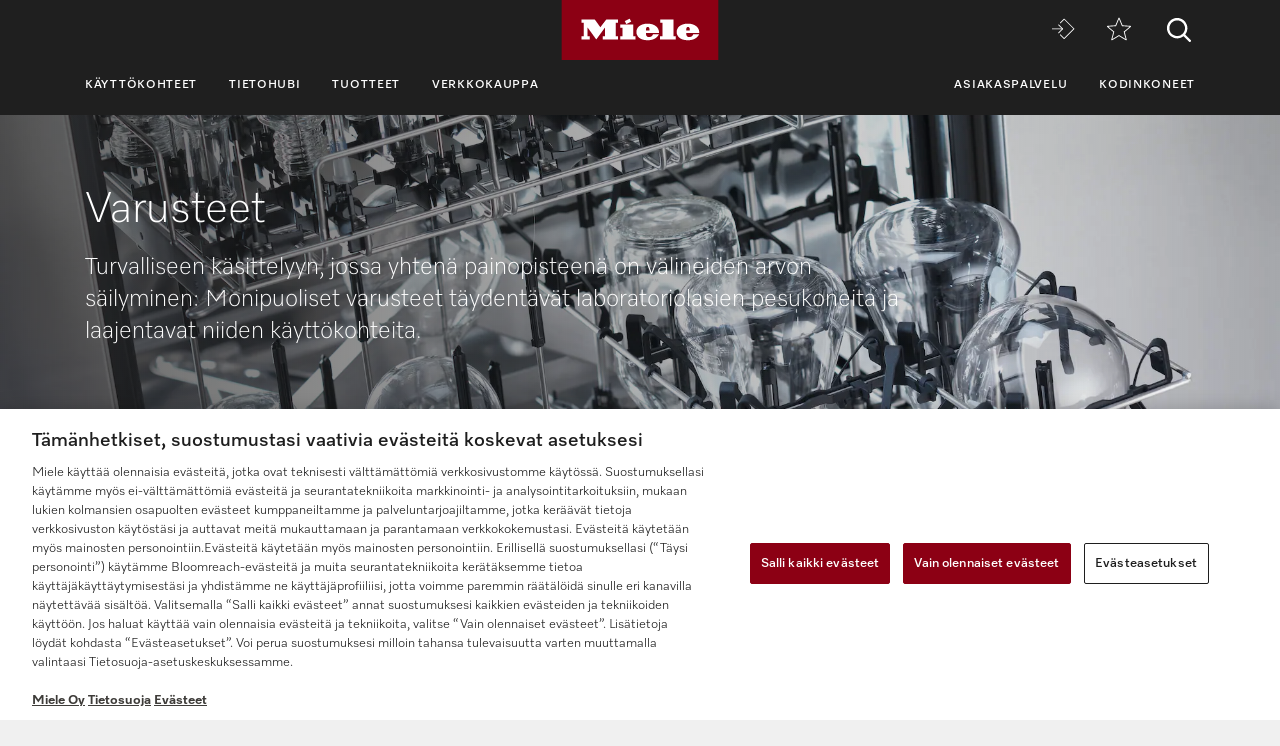

--- FILE ---
content_type: text/html;charset=UTF-8
request_url: https://www.miele.fi/p/varusteet-1980.htm?match=10114050
body_size: 9035
content:



<!DOCTYPE html>
<html lang="fi-FI">
    <head>
        <meta charset="utf-8" />
        <meta http-equiv="X-UA-Compatible" content="IE=edge" />
        <meta name="viewport" content="width=device-width,initial-scale=1.0" />
        <title>Miele Professional – Laboratoriopesukoneiden varusteet</title>
        <meta name="description" content="Monipuoliset varusteet t&auml;ydent&auml;v&auml;t laboratoriolasien pesukoneita ja laajentavat niiden k&auml;ytt&ouml;kohteita." />
        <meta name="robots" content="index, follow" />
        
        <meta property="og:title" content="" />
        <meta property="og:description" content="Monipuoliset varusteet t&auml;ydent&auml;v&auml;t laboratoriolasien pesukoneita ja laajentavat niiden k&auml;ytt&ouml;kohteita." />
        <meta property="og:url" content="https://www.miele.fi/p/varusteet-1980.htm" />
        <meta property="og:image" content="" />
        <link rel="canonical" href="https://www.miele.fi/p/varusteet-1980.htm" />
        <link rel="alternate" hreflang="fi-FI" href="https://www.miele.fi/p/varusteet-1980.htm" />
        
                            
            <script>
            window.dataLayer = window.dataLayer || [];
            window.dataLayer.push({
            'event': 'MieleBasic_Initialization',
            'applicationId': 'OpenText',
            'meta': {
                'businessDivision': 'professional',
                'businessRegion': 'cee',
                'country': 'fi',
                'language': 'fi',
                
				'pageType': 'category'
				
            },
            'pagePath': '/p/varusteet-1980.htm',
            'pageIdentifier': '', 
            'pageID': '1980',
            "pageTitle": "Varusteet",
            'pageCountry': 'fi',
            'pageLanguage': 'fi', 
            'pageRegion': 'cee',
            'pageBusiness': 'domestic', 
            'pageArea': 'website'
              ,"pageLevel-0":"Etusivu" ,"pageLevel-1":"Tuotteet" ,"pageLevel-2":"Laboratoriopesukoneet" ,"pageLevel-3":"Varusteet"




            });
            </script>    
                         
        
            

<script type="text/javascript">
    
    (function () {
    	try {
    		if (
    			CSS.supports('display', 'flex') &&
    			CSS.supports('display', 'grid') &&
    			CSS.supports('color', 'var(--color)')
    		) {
    			return;
    		}
    
    		throw new Error('Browser not supported');	
    	} catch (error) {
    		location.replace("/p/browser-not-supported.htm");
    	}
    })();
    

    var mieleGlobals = mieleGlobals || {};
    mieleGlobals.remotePath = "/p/professional-remote-globals.json";
</script>
<script type="text/javascript" src="/wmedia/pwp/1.50.0/web20.min.js"></script>
<link rel="icon" type="image/png" href="https://media.miele.com/ex/international/favicon/favicon-miele-16x16.png" sizes="16x16" />
<link rel="icon" type="image/png" href="https://media.miele.com/ex/international/favicon/favicon-miele-32x32.png" sizes="32x32" />
<link rel="icon" type="image/png" href="https://media.miele.com/ex/international/favicon/favicon-miele-36x36.png" sizes="36x36" />
<link rel="icon" type="image/png" href="https://media.miele.com/ex/international/favicon/favicon-miele-48x48.png" sizes="48x48" />
<link rel="icon" type="image/png" href="https://media.miele.com/ex/international/favicon/favicon-miele-72x72.png" sizes="72x72" />
<link rel="icon" type="image/png" href="https://media.miele.com/ex/international/favicon/favicon-miele-96x96.png" sizes="96x96" />
<link rel="icon" type="image/png" href="https://media.miele.com/ex/international/favicon/favicon-miele-144x144.png" sizes="144x144" />
<link rel="icon" type="image/png" href="https://media.miele.com/ex/international/favicon/favicon-miele-192x192.png" sizes="192x192" />

<!-- Google Tag Manager -->
<script>(function(w,d,s,l,i){w[l]=w[l]||[];w[l].push({'gtm.start':
new Date().getTime(),event:'gtm.js'});var f=d.getElementsByTagName(s)[0],
j=d.createElement(s),dl=l!='dataLayer'?'&l='+l:'';j.async=true;j.src=
'https://www.googletagmanager.com/gtm.js?id='+i+dl;f.parentNode.insertBefore(j,f);
})(window,document,'script','dataLayer','GTM-P4TFNH5');</script>
<!-- End Google Tag Manager -->
            

        




        
        
        <script>
            window.Miele.DataStorage.set('localeSwitcherData', [
            
            ]);
            window.Miele.DataStorage.set('countryLabelData', ``);
            window.Miele.DataStorage.set('countryUrlData', ``);
        </script>
        
        <script type="application/ld+json">
        {
            "@context": "https://schema.org",
            "@type": "BreadcrumbList",
            "itemListElement": [
            
    					{
                            "@type": "ListItem",
                            "position": 1,
                            "name": "Etusivu",
                            "item": "https://www.miele.fi/p/"
                        }
    					,
    					{
                            "@type": "ListItem",
                            "position": 2,
                            "name": "Tuotteet",
                            "item": "https://www.miele.fi/p/tuotteet-1921.htm"
                        }
    					,
    					{
                            "@type": "ListItem",
                            "position": 3,
                            "name": "Laboratoriopesukoneet",
                            "item": "https://www.miele.fi/p/laboratoriopesukoneet-1977.htm"
                        }
    					,
    					{
                            "@type": "ListItem",
                            "position": 4,
                            "name": "Varusteet",
                            "item": "https://www.miele.fi/p/varusteet-1980.htm"
                        }
    					
            ]
        }
        </script>
    </head>
    <body>
        <div class="lyt-page t-daffodil" data-load="layouts/page">
            
            
            


            <header id="header" class="lyt-page__header" >
                <div class="mdl-header-navigation" data-load="pwp:modules/page/header-navigation" data-flyout="/p/snippet-flyout-navigation-professional.htm">
                    <div class="mdl-header-navigation__container">
                        <div class="mdl-header-navigation__top-row">
                            <button id="header-navigation-burger-menu" class="mdl-header-navigation__top-row-burger-menu" title="Avaa navigointi" aria-label="Avaa navigointi">
                                <svg><use xlink:href="/wmedia/pwp/1.15.0/svg/page-header-navigation.svg#menu"></svg>
                            </button>
                            <!-- /p/ -->
                            <div class="mdl-header-navigation__top-row-logo">
                                <a href="/p/" class="mdl-header-navigation__top-row-logo-link" aria-label="Miele">
                                    <svg class="mdl-header-navigation__top-row-logo-icon">
                                        <use xlink:href="/wmedia/pwp/1.15.0/svg/page-header-navigation.svg#logo">
                                    </svg>
                                </a>
                            </div>
                            <div class="mdl-header-navigation__top-row-elements">
                                <div class="mdl-header-navigation__top-row-wrapper">
                                    <ul class="mdl-header-navigation__top-row-locale-switcher mdl-header-navigation__locale-switcher"></ul>
                                    <div class="mdl-header-navigation__top-row-locale-select mdl-header-navigation__locale-select frm-select mdl-header-navigation__locale-select--hidden" data-load="elements/form/select">
                                        <span class="mdl-header-navigation__locale-select-current-country"></span>
                                        <div class="frm-select__wrapper">
                                            <select class="mdl-header-navigation__locale-select-box frm-select__select">
                                            </select>
                                            <svg class="frm-select__handle-icon">
                                                <use xlink:href="/wmedia/pwp/1.15.0/svg/frm-select.svg#angle-down">
                                                </use>
                                            </svg>
                                        </div>
                                    </div>
                                    <span class="mdl-header-navigation__top-row-action-wrapper">
                                    <a class="mdl-header-navigation__top-row-action" href="https://www.miele-move.com/user/login" title="Miele MOVE" aria-label="Miele MOVE" rel="noreferrer" target="_blank"><svg><use xlink:href="/wmedia/pwp/1.15.0/svg/page-header-navigation.svg#move-login"></svg></a>
                                    
                                    <a class="mdl-header-navigation__top-row-action" href="/p/toivelista-3132.app" title="Toivelista" aria-label="Toivelista"><div class="mdl-header-navigation__bookmark-icon"><svg><use xlink:href="/wmedia/pwp/1.15.0/svg/page-header-navigation.svg#star"></svg></div></a>
                                    </span>
                                </div>    
                                <div class="mdl-header-navigation__top-row-action">
                                                                    
                                
                                <script>
                                  var headerSearchAppData = {
                                    config: null,
                                    translations: null
                                  };
                
                                  headerSearchAppData.translations = {
                                    searchScriptUrl: "/p/search/search-professional.json",
                                    onsiteSearchUrl: "/p/haku-3179.htm",
                                    productsTitle: "Tuotteet",
                                    autosuggestTitle: "Ehdotuksia",
                                    quicklinkTitle: "Pikalinkit",
                                    lastQueryStringsTitle: "Viimeisin haku",
                                    readMore: "Lisää",
                                    iconTitle: "Haku",
                                    productareas: [
                                    
                                            { 
                                                name: "Astianpesukoneet",
                                                url: "/p/astianpesukoneet-1937.htm"
                                            },
                                        
                                            { 
                                                name: "Pesulatekniikka",
                                                url: "/p/pesulatekniikka-1957.htm"
                                            },
                                        
                                            { 
                                                name: "Hammashuollon koneet",
                                                url: "/p/hammashuollon-koneet-1971.htm"
                                            },
                                        
                                            { 
                                                name: "Laboratoriopesukoneet",
                                                url: "/p/laboratoriopesukoneet-1977.htm"
                                            },
                                        
                                            { 
                                                name: "Lääkintälaitetekniikka",
                                                url: "/p/laeaekintaelaitetekniikka-1983.htm"
                                            },
                                        
                                            { 
                                                name: "Digitaaliset ratkaisut",
                                                url: "/p/digitaaliset-ratkaisut-5860.htm"
                                            },
                                        
                                    ],
                                    quicklinks: [ {name:"Käyttöohjeet",url:"/f/pro/fi/prof-manuals-5020.aspx",icon:"user-manual"}, ]
                                  }
                                </script>
                                <script src="/wmedia/pwp/onsite-search/1.4.0/onsite-search.chunk-vendors.js" defer="defer"></script>
                                <script src="/wmedia/pwp/onsite-search/1.4.0/onsite-search.header.js" defer="defer"></script>
                                <div id="onsite-search-header-app"></div>
                                
                                
                                </div>
                            </div>
                            
                        </div>
                        <nav>
                            <ul class="mdl-header-navigation__bottom-row">
                            
                                            <li class=""><button id="header-navigation-item-95985b1e-77b2-4fb7-8a24-c010ba6309a7" data-desktop-nav-ref="95985b1e-77b2-4fb7-8a24-c010ba6309a7">Käyttökohteet</button></li>
                                        
                                            <li class=""><button id="header-navigation-item-1f41ec18-86d5-4fd6-bed7-551c575eafdc" data-desktop-nav-ref="1f41ec18-86d5-4fd6-bed7-551c575eafdc">Tietohubi</button></li>
                                        
                                            <li class=""><button id="header-navigation-item-aefb90a3-75bc-4baf-80c1-00473195c127" data-desktop-nav-ref="aefb90a3-75bc-4baf-80c1-00473195c127">Tuotteet</button></li>
                                        
                                                    <li class=""><a id="header-navigation-item-a9e7bc6e-6069-45fa-8802-b468c08e267f" href="/p/s/" target="_blank" rel="noreferrer">Verkkokauppa</a></li>
                                                
                                            <li class=" mdl-header-navigation__bottom-row-items--right"><button id="header-navigation-item-fdd96457-cc61-4ce7-83a2-6748df4ba8e6" data-desktop-nav-ref="fdd96457-cc61-4ce7-83a2-6748df4ba8e6">Asiakaspalvelu</button></li>
                                        
                                                    <li class=""><a id="header-navigation-item-89c857ab-5fa5-4216-b6d3-c6d3a0b9486c" href="/" target="_self" >Kodinkoneet</a></li>
                                                
                            </ul>
                        </nav>
                    </div>
                </div>
            </header>
            <div class="mdl-header-navigation__gap-filled">&nbsp;</div>
        

                        
            <main id="main" class="lyt-page__main">
                

                
                <div id="anc-2083" class="mdl-image-block-slim mdl-image-block-slim--inverted" data-load="modules/content/image-block/slim">
   
    <picture class="mdl-image-block-slim__image-container" xmlns:fn="http://www.w3.org/2005/xpath-functions" xmlns:esi="http://www.edge-delivery.org/esi/1.0" xmlns:rde="http://www.reddot.de/rde/ns" xmlns:rde-dm="http://www.reddot.de/rde/ns/dm" xmlns:rde-rd="http://www.reddot.de/2000/rde/rd" xmlns:xlink="http://www.w3.org/1999/xlink"><img src="https://media.miele.com/images/2000014/200001481/20000148157.png?impolicy=p-crop&amp;imwidth=1200&amp;x=0&amp;y=230&amp;w=5120&amp;h=2880&amp;;" srcset="                   https://media.miele.com/images/2000014/200001481/20000148157.png?impolicy=p-crop&amp;imwidth=2000&amp;x=0&amp;y=723&amp;w=5120&amp;h=1706&amp; 2000w,                   https://media.miele.com/images/2000014/200001481/20000148157.png?impolicy=p-crop&amp;imwidth=1200&amp;x=0&amp;y=723&amp;w=5120&amp;h=1706&amp; 1200w,                   https://media.miele.com/images/2000014/200001481/20000148157.png?impolicy=p-crop&amp;imwidth=992&amp;x=0&amp;y=723&amp;w=5120&amp;h=1706&amp; 992w,                   https://media.miele.com/images/2000014/200001481/20000148157.png?impolicy=p-crop&amp;imwidth=768&amp;x=0&amp;y=230&amp;w=5120&amp;h=2880&amp; 768w,          https://media.miele.com/images/2000014/200001481/20000148157.png?impolicy=p-crop&amp;imwidth=576&amp;x=0&amp;y=230&amp;w=5120&amp;h=2880&amp; 576w               " sizes="100vw" alt=""></picture>
    <div class="mdl-image-block-slim__info-wrapper">
        <div class="mdl-image-block-slim__info">

            <h1 class="mdl-image-block-slim__info-head">Varusteet</h1>
                    
            
            <span class="mdl-image-block-slim__info-subhead"><p>
      Turvalliseen k&auml;sittelyyn, jossa yhten&auml; painopisteen&auml; on v&auml;lineiden arvon s&auml;ilyminen: Monipuoliset varusteet t&auml;ydent&auml;v&auml;t laboratoriolasien pesukoneita ja laajentavat niiden k&auml;ytt&ouml;kohteita.
    </p></span>
            
            
            
        </div>
    </div>
</div>
 
                
                        		        
                    		            <div class="mdl-breadcrumb mdl-breadcrumb--transparent " data-load="modules/page/breadcrumb">
                                            <div class="mdl-breadcrumb__content">
                        		                <a class="mdl-breadcrumb__link" href="/p/">Etusivu</a><a class="mdl-breadcrumb__link" href="/p/tuotteet-1921.htm">Tuotteet</a><a class="mdl-breadcrumb__link" href="/p/laboratoriopesukoneet-1977.htm">Laboratoriopesukoneet</a><span class="mdl-breadcrumb__link">Varusteet</span>
                                            </div>    
                                        </div>
                                    
                
            
                
                

        			
<script>
			 var productFilterAppData = {
				config: {
					mode: "filter",
					initialChunkSize: 9,
					chunkSize: 6,
					initialSorting: "+label",
					sortOptions: ["+label","-label","+design;+label","-design;+label","-matNo"]
				},
				translations: null,
				products: null,
				productsShop: [
				    {"matNo":"03808310"},{"matNo":"03808320"},{"matNo":"03808330"},{"matNo":"03808360"},{"matNo":"03808390"},{"matNo":"03808420"},{"matNo":"03808600"},{"matNo":"03808710"},{"matNo":"03808800"},{"matNo":"03810200"},{"matNo":"03830270"},{"matNo":"03830280"},{"matNo":"03830290"},{"matNo":"03830460"},{"matNo":"03830470"},{"matNo":"03830510"},{"matNo":"03981970"},{"matNo":"06629670"},{"matNo":"10695460"},{"matNo":"11131560"},{"matNo":"11131690"},{"matNo":"11239130"},{"matNo":"11851600"},{"matNo":"12594330"},{"matNo":"12594480"},
				],
				productsRental: [
				    
				],
				promotionMaterials: [
    {"promoID": "promo-bubble-0","matnos": "12800380,12800350,12800340,12800330,12799650,12799640,12799630,12799620,12798800,12798750,12798740,12798730,12798720,12798710,12798690,12798680,11875200,11875190,11875050,11875090,11875410,11875120,11875470","icon": "none","image": "none","label": "EXTRA"},{"promoID": "promo-bubble-1","matnos": "11088710,11088740,11088800,11088810,11776100,11776110,11776130,11776170,12004750,12004770,12750860,12750970,11927680,11924260,11924420","icon": "none","image": "none","label": "SAVE"}
    ],
				filters: null
        	};
			
		productFilterAppData.translations = {
			detailLink: "/p/{NAME}-{MAT}-pp",
			details: "Tiedot",
			shopLink: "https://miele.fi/p/s/WFS/Miele-FI-Site/fi_fi/-/EUR/product-zid{MAT}",
            shop: "Siirry verkkokauppaan",
            rentalLink: "/p/r/?mat={MAT}&lang=fi-FI",
            rental: "",
            rentalIframeTitle: "",
            buttonType: "",
            onlineAvailable: "Saatavilla verkossa",
            rentable: "",
			filter: "Suodatin",
			filterOverlayHeadline: "Suodatin",
			loadMoreButton: "Näytä lisää tuotteita",
			showAllProductsButton: "Näytä kaikki tuotteet",
			more: "More items",
			product: "Tuote",
			products: "Tuotteet",
			productCompare: "Vertaile",
			reset: "Tyhjennä kaikki",
			result: "Tulos",
			results: "Tulosta",
			resultsFiltered: "<strong>{PRODUCTS_COUNT} {RESULTS}</strong> suodatettu",
			seenAllResults: "Olet nähnyt kaikki {PRODUCTS_COUNT} tulosta.",
			seenFromResults: "Olet nähnyt {PRODUCTS_SEEN_COUNT}/{PRODUCTS_COUNT} tulosta.",
			showLess: "NÄYTÄ VÄHEMMÄN",
			showMore: "NÄYTÄ ENEMMÄN",
			sortBy: "Lajitteluperuste",
			sortOptions: {
			    "+label": "Tuotetyyppi, nouseva järjestys"
			    ,"-label": "Tuotetyyppi, laskeva järjestys"
			    ,"+design;+label": "Tuotemalli, nouseva järjestys "
			    ,"-design;+label": "Tuotemalli, laskeva järjestys"
			    ,"-matNo": "Uusimmat tuotteet"
			    
			},
			startSalesAdvisor: "",
			salesAdvisorLink: "",
			wishlist: "Toivelista",
			wishlistLink: "/p/toivelista-3132.app",
			removeFromWishlist: "Poista toivelistalta",
            addToWishlist: "Lisää toivelistaan",
            buttonLabelCloseFilter: "Sulje suodatin"
		};
	productFilterAppData.products = [];
productFilterAppData.filters = [{id:"01",name:"Tuotesarjakohdennus",type:"multi",tooltip:null,filters:[{id:"01_01",name:"Laboratorioiden astianpesukoneet",tooltip:null},{id:"01_02",name:"Suuret laboratorioiden astianpesukoneet",tooltip:null},{id:"01_03",name:"SlimLine laboratorioastianpesukoneet",tooltip:null},{id:"01_04",name:"EasyLoad ",tooltip:null},{id:"21802046",name:"Pesu- ja desinfiointikoneet palokunnille",tooltip:"#ref-21802139-ZIO"},{id:"21802063",name:"Suuret pesu- ja desinfiointikoneet palokunnille",tooltip:"#ref-21802199-ZIO"}]},{id:"02",name:"Lisäosat/moduulit",type:"multi",tooltip:null,filters:[{id:"02_01",name:"Lisäosat/moduulit koeputkille",tooltip:null},{id:"02_02",name:"Lisäosat/moduulit kapea-/avarakaulaisille lasitavaroille",tooltip:null},{id:"02_03",name:"Lisäosat/moduulit puolipetrimaljoille/kellonlaseille",tooltip:null},{id:"02_04",name:"Lisäosat/moduulit laboratoriolaseille",tooltip:null},{id:"02_05",name:"Lisäosat/moduulit pipeteille",tooltip:null},{id:"02_06",name:"Muut lisäosat/moduulit",tooltip:null},{id:"02_07",name:"Suojakannet ja tukikehikot",tooltip:null}]},{id:"03",name:"Korit",type:"multi",tooltip:null,filters:[{id:"03_01",name:"Yläkorit",tooltip:null},{id:"03_02",name:"Alakorit",tooltip:null}]},{id:"04",name:"Korivarustus",type:"multi",tooltip:null,filters:[{id:"04_03",name:"Korit, joissa modulaariliitokset",tooltip:null},{id:"04_05",name:"Telineet",tooltip:null}]},{id:"05",name:"Vaunu",type:"multi",tooltip:null,filters:[{id:"05_01",name:"Vaunu kapeakaulaisille lasitavaroille",tooltip:null},{id:"05_02",name:"​Siirrettävä yksikkö lisäosille/verkkokoreille",tooltip:null},{id:"05_03",name:"Vaunu pipeteille",tooltip:null},{id:"05_05",name:"Vaunu, jossa kuumailmakuivausliitäntä",tooltip:null}]},{id:"06",name:"Lisävarusteryhmä",type:"multi",tooltip:null,filters:[{id:"06_01",name:"Kannet",tooltip:null},{id:"06_02",name:"Prosessikemikaalien annostelu",tooltip:null},{id:"06_03",name:"Vedenkäsittely",tooltip:null},{id:"06_04",name:"​​​​​​​​​​​​​​​​​​Suihkusuuttimet/holkit/pidikkeet",tooltip:null},{id:"06_05",name:"Rei’itetyt levyt",tooltip:null},{id:"06_06",name:"Jalustat",tooltip:null},{id:"06_07",name:"Varastointi-/kuljetusjärjestelmät",tooltip:null},{id:"06_08",name:"Jakson kirjaaminen/viestintä",tooltip:null},{id:"06_09",name:"Magneettilista automaattiseen vaununtunnistukseen",tooltip:null},{id:"06_12",name:"Liitäntämoduuli, jossa potentiaalivapaat koskettimet",tooltip:null},{id:"06_13",name:"Muuntosarjat",tooltip:null},{id:"06_14",name:"Muut lisävarusteet",tooltip:null}]},{ id: "onlineAvailable", name: "Online Shop", type: "multi", tooltip: null, filters: [{ id: "onlineAvailable", name: "Saatavilla verkossa", tooltip: "" }] }];</script><div hidden="" id="product-filter-app-tooltips">
        
        <div class="mouseover-tooltip" id="promo-bubble-0">
            <div class="crd-product-tile__mouseover-tooltip mouseover-tooltip__content">
                <img class="mouseover-tooltip__image" src="https://media.miele.com/images/2000022/200002202/20000220210.png?impolicy=p-crop&amp;imwidth=400&amp;x=894&amp;y=549&amp;w=2960&amp;h=2220&amp;" alt="" xmlns:fn="http://www.w3.org/2005/xpath-functions" xmlns:esi="http://www.edge-delivery.org/esi/1.0" xmlns:rde="http://www.reddot.de/rde/ns" xmlns:rde-dm="http://www.reddot.de/rde/ns/dm" xmlns:rde-rd="http://www.reddot.de/2000/rde/rd" xmlns:xlink="http://www.w3.org/1999/xlink">
                <div class="mouseover-tooltip__text">
                    <strong>Käytä hyväksesi EXTRA</strong>
                    <p>Parannamme aina laatua.<br />
Nyt parannamme tarjousta.<br />
<a href="/p/nyt-extra-tarjous-laboratoriokoneista-6635.htm">Lue lisää.</a></p>
                </div>
            </div>
        </div>
        
        <div class="mouseover-tooltip" id="promo-bubble-1">
            <div class="crd-product-tile__mouseover-tooltip mouseover-tooltip__content">
                <img class="mouseover-tooltip__image" src="https://media.miele.com/images/2000022/200002230/20000223093.png?impolicy=p-crop&amp;imwidth=400&amp;x=1121&amp;y=0&amp;w=2880&amp;h=2160&amp;" alt="Promo für Miele Professional: Drei Gewerbegeräte –  Benchmark Waschmaschine PWM 912, Benchmark Trockner PDR 914 und MasterLine Spülmaschine PFD 404 – vor neutralem Hintergrund. Darüber der Schriftzug 'SAVE' in großen schwarzen Buchstaben. ​" xmlns:fn="http://www.w3.org/2005/xpath-functions" xmlns:esi="http://www.edge-delivery.org/esi/1.0" xmlns:rde="http://www.reddot.de/rde/ns" xmlns:rde-dm="http://www.reddot.de/rde/ns/dm" xmlns:rde-rd="http://www.reddot.de/2000/rde/rd" xmlns:xlink="http://www.w3.org/1999/xlink">
                <div class="mouseover-tooltip__text">
                    <strong>Time to SAVE</strong>
                    <p>Parannamme aina laatua.<br />
Joskus alennamme hintoja.</p>

<p><a href="/p/aika-saeaestaeae-tarjouksia-pyykinpesukoneista-kuivausrummuista-ja-astianpesukoneista-6471.htm">Lue lisää</a></p>
                </div>
            </div>
        </div>
        
    
   <div id="ref-21802139-ZIO"><strong>Pesu- ja desinfiointikoneet palokunnille</strong><br>Ratkaisumme mahdollistavat hengityssuojainten koneellisen käsittelyn, joka on sekä perusteellista että materiaalia säästävää. Pesu- ja desinfiointikoneidemme telineissä ja koreissa hengitysmaskit ja regulaattorit pysyvät luotettavasti paikoillaan ja puhdistuvat tarkkaan harkituilla ohjelmilla.
   </div>
   <div id="ref-21802199-ZIO"><strong>Suuret pesu- ja desinfiointikoneet palokunnille</strong><br>Suuret pesu- ja desinfiointikoneemme puhdistavat hengityssuojaimet luotettavasti hygieenisiksi. Suurempi kapasiteetti ja laajempi varustevalikoima mahdollistavat myös kantotelineiden ja paineilmasäiliöiden koneellisen käsittelyn.
   </div>
</div><script>
			(function () {
				window.Miele.Footnotes.ready().then(function (footnotes) {
					footnotes.addContentArea(
						'#product-filter-app-tooltips',
						null,
						{
							title: 'Huomautukset',
                            white: !!document.querySelector('#product-filter-app ~ div:not(.mdl-text-block-footnotes)')
						}
					);
				});
			})();
		</script><div id="product-filter-app">
   <div class="mdl-product-listing">
      <div class="mdl-product-listing__listing">
         <div class="mdl-product-listing__filter-sentinel"></div>
         <div class="mdl-product-listing__filter">
            <div class="mdl-product-listing__filter-container">
               <div class="mdl-product-listing__filter-head">
                  <p>335 Tuotteet</p>
               </div><button class="obj-button obj-button-primary mdl-product-listing__filter-trigger" type="button">Suodatin</button></div>
         </div>
         <div class="mdl-product-listing__grid"></div>
      </div>
   </div>
</div>
<div class="mdl-product-widgets-compare" data-close-svg="/wmedia/pwp/1.15.0/svg/product-widgets-compare.svg#close" data-remove-button-label="Poista tuote vertailusta" hidden="">
   <div class="mdl-product-widgets-compare__wrapper">
      <div class="mdl-product-widgets-compare__products"></div>
      <div class="mdl-product-widgets-compare__actions"><a class="obj-button obj-button--comm mdl-product-widgets-compare__compare-button" href="/p/tuotteiden-vertailu-3284.htm">Vertaile</a><button class="obj-link obj-link--primary obj-link--inverted mdl-product-widgets-compare__clear-button">Tyhjennä kaikki</button></div>
   </div>
</div><script defer src="/wmedia/pwp/product/1.17.0/product-filter.chunk-vendors.js"></script><script defer src="/wmedia/pwp/product/1.17.0/product-filter.app.js"></script>
        	

<div id="campaignTeaserContainer" style="display:none">
    
</div>



<script xmlns:esi="http://www.edge-delivery.org/esi/1.0" xmlns:fn="http://www.w3.org/2005/xpath-functions" xmlns:fo="http://www.w3.org/1999/XSL/Format">if (!window.Miele.DataStorage.has('extendedContactWidgetOptions')) {window.Miele.DataStorage.set('extendedContactWidgetOptions', {topics: 'consultation;quote;support',topic: 'consultation',label: 'Ota yhteyttä',icon: 'mail'});}</script><div xmlns:fo="http://www.w3.org/1999/XSL/Format" class="hidden-contact-button" style="width:0 !important;height:0 !important;overflow:hidden !important;visibility:hidden !important;position:fixed !important;"><a class="obj-button obj-button--comm" data-load="pwp:elements/objects/contact-button" style="width:0 !important;height:0 !important;overflow:hidden !important;visibility:hidden !important;" data-load-options="{&#34;additionalUrlParams&#34;:&#34;areaid=780960&amp;areaname=Varusteet&#34;}"></a></div>
<div xmlns:fo="http://www.w3.org/1999/XSL/Format" class="mdl-text-block-section-headline mdl-text-block-section-headline--white" data-load="modules/content/text-block/section-headline">
   <div class="mdl-text-block-section-headline__container">
      <div class="mdl-text-block-section-headline__head">
         <h2 class="mdl-text-block-section-headline__headline">Lue lisää laboratoriopesukoneiden varusteistamme</h2>
      </div>
   </div>
</div>
<sortedElement xmlns:fo="http://www.w3.org/1999/XSL/Format">
   <div data-load="modules/content/text-block/image-50" class="mdl-text-block-image-50 mdl-text-block-image-50--white mdl-text-block-image-50--condensed">
      <div class="mdl-text-block-image-50__wrapper">
         <div class="mdl-text-block-image-50__left-column">
            <div class="mdl-text-block-image-50__image-wrapper mdl-text-block-image-50__image-wrapper-ratio-16x9"><img alt="" class="mdl-text-block-image-50__image" loading="lazy" src="https://media.miele.com/images/2000019/200001910/20000191022.png?imWidth=904&amp;impolicy=z-crop&amp;x=661&amp;y=1102&amp;w=1981&amp;h=1115" srcset="https://media.miele.com/images/2000019/200001910/20000191022.png?imWidth=904&amp;impolicy=z-crop&amp;x=661&amp;y=1102&amp;w=1981&amp;h=1115 904w,https://media.miele.com/images/2000019/200001910/20000191022.png?imWidth=596&amp;impolicy=z-crop&amp;x=661&amp;y=1102&amp;w=1981&amp;h=1115 596w,https://media.miele.com/images/2000019/200001910/20000191022.png?imWidth=442&amp;impolicy=z-crop&amp;x=661&amp;y=1102&amp;w=1981&amp;h=1115 442w" sizes="(min-width: 1200px) 541px, (min-width: 992px) 442px, (min-width: 768px) 690px, 100vw"></div>
         </div>
         <div class="mdl-text-block-image-50__content-wrapper"><strong class="mdl-text-block-image-50__subtitle">360 PRO laboratorioosi</strong><h3 class="mdl-text-block-image-50__title">Huolehtii kaikesta</h3>
            <div class="mdl-text-block-image-50__content">
               <div class="mdl-text-block-image-50__content-raw">Miele Professionalin 360PRO on kattava järjestelmä laboratoriolasien tehokkaaseen ja taloudelliseen puhdistukseen. Tämä monivuotiseen kokemukseen perustuva ratkaisu, joka on kehitetty tiiviissä yhteistyössä alan asiantuntijoiden kanssa, kattaa kaikki puhdistusprosessin osa-alueet: tehokkaat laitteet, maanlaajuisen asiakaspalvelun ja oman sovelluslaboratoriomme asiantuntijoiden tarjoaman kattavan tietotaidon.Koska sekä tekniikka että tietotaito saadaan samasta paikasta, ne sopivat täydellisesti yhteen. Tuloksena on analyyttisen puhdas, saumaton, hellävarainen ja taloudellinen koneellinen puhdistusprosessi. Myös hallinnollisiin tehtäviin käytettävä aika optimoituu, sillä Miele on asiakkaan rinnalla osaavana kumppanina – koneteknologiasta aina suunnitteluun saakka.</div>
            </div>
         </div>
      </div>
   </div><script>
                        (function () {
                            window.Miele.Footnotes.ready().then(function (footnotes) {
                                footnotes.addContentArea('#pat-2084-1', null, {
                                    title: '',
                                    white: true,
                                });
                            });
                        })();
                    </script></sortedElement>





            </main>
            <div class="lyt-page__footer">
                
                <footer id="footer" class="lyt-page__footer">
    <div class="mdl-footer" data-load="modules/page/footer">
    
                    <div class="mdl-footer__main">
                        <div class="mdl-footer__wrapper mdl-footer__wrapper--main">
                            <button class="mdl-footer__back-to-top">
                                <span>Sivun alkuun</span>
                                <svg class="o-icon__svg"><use xlink:href="/wmedia/pwp/1.20.0/svg/page-footer.svg#arrow-up" /></svg>
                            </button>
                            <div class="mdl-footer__main-links" xmlns:fn="http://www.w3.org/2005/xpath-functions" xmlns:esi="http://www.edge-delivery.org/esi/1.0" xmlns:rde="http://www.reddot.de/rde/ns" xmlns:rde-dm="http://www.reddot.de/rde/ns/dm" xmlns:rde-rd="http://www.reddot.de/2000/rde/rd" xmlns:xlink="http://www.w3.org/1999/xlink"><div class="mdl-footer__main-links-headline">Tietohubi</div><ul class="mdl-footer__main-links-list"><li class="mdl-footer__main-links-item"><a href="/p/b/" target="_self" class="mdl-footer__main-links-link">Blogi</a></li><li class="mdl-footer__main-links-item"><a href="/p/uudet-tuotteet-ja-ominaisuudet-4142.htm" target="_self" class="mdl-footer__main-links-link">Tuoteuutiset</a></li><li class="mdl-footer__main-links-item"><a href="/p/kampanjat-4122.htm" target="_self" class="mdl-footer__main-links-link">Kampanjat</a></li><li class="mdl-footer__main-links-item"><a href="/p/messut-ja-tapahtumat-4126.htm" target="_self" class="mdl-footer__main-links-link">Tapahtumat ja esittelytilat</a></li><li class="mdl-footer__main-links-item"><a href="https://my.mpskin.com/en/tour/miele-professional-showroom" target="_blank" class="mdl-footer__main-links-link" rel="noreferrer">Virtuaalinen esittelytila</a></li><li class="mdl-footer__main-links-item"><a href="/p/ladattavat-tiedostot-3393.htm" target="_self" class="mdl-footer__main-links-link">Ladattavat tiedostot</a></li></ul></div>
                            <div class="mdl-footer__main-links" xmlns:fn="http://www.w3.org/2005/xpath-functions" xmlns:esi="http://www.edge-delivery.org/esi/1.0" xmlns:rde="http://www.reddot.de/rde/ns" xmlns:rde-dm="http://www.reddot.de/rde/ns/dm" xmlns:rde-rd="http://www.reddot.de/2000/rde/rd" xmlns:xlink="http://www.w3.org/1999/xlink"><div class="mdl-footer__main-links-headline">Miele yrityksenä</div><ul class="mdl-footer__main-links-list"><li class="mdl-footer__main-links-item"><a href="/p/tietoa-meistae-5601.htm" target="_self" class="mdl-footer__main-links-link">Tietoa meistä</a></li><li class="mdl-footer__main-links-item"><a href="/p/miele-professional-ja-vastuullisuus-5269.htm" target="_self" class="mdl-footer__main-links-link">Miele ja vastuullisuus</a></li><li class="mdl-footer__main-links-item"><a href="https://www.miele.com" target="_blank" class="mdl-footer__main-links-link" rel="noreferrer">Miele maailmanlaajuisesti</a></li><li class="mdl-footer__main-links-item"><a href="https://www.miele.de/en/m/index-p.htm" target="_blank" class="mdl-footer__main-links-link" rel="noreferrer">Lehdistö</a></li><li class="mdl-footer__main-links-item"><a href="https://www.miele.fi/m/index-k.htm" target="_blank" class="mdl-footer__main-links-link" rel="noreferrer">Työpaikat</a></li><li class="mdl-footer__main-links-item"><a href="/c/ilmiantojaerjestelmae-ja-valitusmenettelyt-6589.htm" target="_blank" class="mdl-footer__main-links-link" rel="noreferrer">Ilmiantojärjestelmä</a></li><li class="mdl-footer__main-links-item"><a href="/c/ihmisoikeudet-mielen-kanta-6590.htm" target="_blank" class="mdl-footer__main-links-link" rel="noreferrer">Ihmisoikeudet </a></li><li class="mdl-footer__main-links-item"><a href="https://www.miele.com/en/com/certificates-5361.htm" target="_blank" class="mdl-footer__main-links-link" rel="noreferrer">Sertifikaatit</a></li></ul></div>
                            <div class="mdl-footer__main-links" xmlns:fn="http://www.w3.org/2005/xpath-functions" xmlns:esi="http://www.edge-delivery.org/esi/1.0" xmlns:rde="http://www.reddot.de/rde/ns" xmlns:rde-dm="http://www.reddot.de/rde/ns/dm" xmlns:rde-rd="http://www.reddot.de/2000/rde/rd" xmlns:xlink="http://www.w3.org/1999/xlink"><div class="mdl-footer__main-links-headline">Liikekumppani</div><ul class="mdl-footer__main-links-list"><li class="mdl-footer__main-links-item"><a href="/" target="_blank" class="mdl-footer__main-links-link" rel="noreferrer">Miele Kodinkoneet</a></li><li class="mdl-footer__main-links-item"><a href="https://www.miele.com/en/marine/index.htm" target="_blank" class="mdl-footer__main-links-link" rel="noreferrer">Miele Marine</a></li><li class="mdl-footer__main-links-item"><a href="https://www.steelcobelimed.com/" target="_blank" class="mdl-footer__main-links-link" rel="noreferrer">SteelcoBelimed</a></li><li class="mdl-footer__main-links-item"><a href="https://www.miele.com/en/project-business/index.htm" target="_blank" class="mdl-footer__main-links-link" rel="noreferrer">Arkkitehdit ja suunnittelijat</a></li><li class="mdl-footer__main-links-item"><a href="https://www.miele.com/en/com/index-l.htm" target="_blank" class="mdl-footer__main-links-link" rel="noreferrer">Tavarantoimittajat</a></li></ul></div>
                            <div class="mdl-footer__main-links">
                                <div class="mdl-footer__main-links-headline">Yhteydenotto</div>
                                <ul class="mdl-footer__main-links-list">
                                    <li class="mdl-footer__main-links-item" xmlns:fn="http://www.w3.org/2005/xpath-functions" xmlns:esi="http://www.edge-delivery.org/esi/1.0" xmlns:rde="http://www.reddot.de/rde/ns" xmlns:rde-dm="http://www.reddot.de/rde/ns/dm" xmlns:rde-rd="http://www.reddot.de/2000/rde/rd" xmlns:xlink="http://www.w3.org/1999/xlink"><a class="mdl-footer__main-links-link" href="/p/ota-yhteyttae-3574.htm">Ota meihin yhteyttä</a></li><li class="mdl-footer__main-links-item" xmlns:fn="http://www.w3.org/2005/xpath-functions" xmlns:esi="http://www.edge-delivery.org/esi/1.0" xmlns:rde="http://www.reddot.de/rde/ns" xmlns:rde-dm="http://www.reddot.de/rde/ns/dm" xmlns:rde-rd="http://www.reddot.de/2000/rde/rd" xmlns:xlink="http://www.w3.org/1999/xlink"><span class="mdl-footer__main-links-item-preline">Kuluttajamyynti</span><a class="mdl-footer__main-links-link" href="tel:09%C2%A0875%C2%A0970">09 875 970</a></li><li class="mdl-footer__main-links-item" xmlns:fn="http://www.w3.org/2005/xpath-functions" xmlns:esi="http://www.edge-delivery.org/esi/1.0" xmlns:rde="http://www.reddot.de/rde/ns" xmlns:rde-dm="http://www.reddot.de/rde/ns/dm" xmlns:rde-rd="http://www.reddot.de/2000/rde/rd" xmlns:xlink="http://www.w3.org/1999/xlink"><span class="mdl-footer__main-links-item-preline">Asiakaspalvelu ammattilaitteet</span><a class="mdl-footer__main-links-link" href="tel:09%C2%A0875%C2%A097%C2%A0500">09 875 97 500</a></li>
                                </ul>
                            </div>
                            <hr class="mdl-footer__divider" />
                            
                            
                            <div class="mdl-footer__social">
                                <p class="mdl-footer__social-headline">Seuraa Miele Professionalia</p>
                                <div class="mdl-footer__social-icons">
                                    <a href="https://www.youtube.com/@MieleProfessionalInternational/videos" target="_blank" class="mdl-footer__social-icons-link" aria-label="youtube" rel="noreferrer" xmlns:fn="http://www.w3.org/2005/xpath-functions" xmlns:esi="http://www.edge-delivery.org/esi/1.0" xmlns:rde="http://www.reddot.de/rde/ns" xmlns:rde-dm="http://www.reddot.de/rde/ns/dm" xmlns:rde-rd="http://www.reddot.de/2000/rde/rd" xmlns:xlink="http://www.w3.org/1999/xlink"><svg class="o-icon__svg"><use xlink:href="/wmedia/pwp/1.20.0/svg/page-footer.svg#youtube"></use></svg></a>
                                </div>
                            </div>
                        </div>
                    </div>
                    
        <div class="mdl-footer__aside">
            <div class="mdl-footer__wrapper">
                <div class="mdl-footer__small-links">
                    <a class="mdl-footer__small-links-link" href="/c/tietosuoja-14.htm" target="_self" xmlns:fn="http://www.w3.org/2005/xpath-functions" xmlns:esi="http://www.edge-delivery.org/esi/1.0" xmlns:rde="http://www.reddot.de/rde/ns" xmlns:rde-dm="http://www.reddot.de/rde/ns/dm" xmlns:rde-rd="http://www.reddot.de/2000/rde/rd" xmlns:xlink="http://www.w3.org/1999/xlink">Tietosuoja- ja evästekäytäntö</a><a class="mdl-footer__small-links-link" href="/p/kaeyttoeehdot-3768.htm" target="_self" xmlns:fn="http://www.w3.org/2005/xpath-functions" xmlns:esi="http://www.edge-delivery.org/esi/1.0" xmlns:rde="http://www.reddot.de/rde/ns" xmlns:rde-dm="http://www.reddot.de/rde/ns/dm" xmlns:rde-rd="http://www.reddot.de/2000/rde/rd" xmlns:xlink="http://www.w3.org/1999/xlink">Käyttöehdot</a><a class="mdl-footer__small-links-link" href="/p/miele-oy-3769.htm" target="_self" xmlns:fn="http://www.w3.org/2005/xpath-functions" xmlns:esi="http://www.edge-delivery.org/esi/1.0" xmlns:rde="http://www.reddot.de/rde/ns" xmlns:rde-dm="http://www.reddot.de/rde/ns/dm" xmlns:rde-rd="http://www.reddot.de/2000/rde/rd" xmlns:xlink="http://www.w3.org/1999/xlink">Miele OY</a><a class="mdl-footer__small-links-link" href="/p/yleiset-ehdot-3770.htm" target="_self" xmlns:fn="http://www.w3.org/2005/xpath-functions" xmlns:esi="http://www.edge-delivery.org/esi/1.0" xmlns:rde="http://www.reddot.de/rde/ns" xmlns:rde-dm="http://www.reddot.de/rde/ns/dm" xmlns:rde-rd="http://www.reddot.de/2000/rde/rd" xmlns:xlink="http://www.w3.org/1999/xlink">Ehdot</a><a class="mdl-footer__small-links-link optanon-toggle-display cookie-settings-button ot-sdk-show-settings" title="Evästeet" aria-label="Evästeet" xmlns:fn="http://www.w3.org/2005/xpath-functions" xmlns:esi="http://www.edge-delivery.org/esi/1.0" xmlns:rde="http://www.reddot.de/rde/ns" xmlns:rde-dm="http://www.reddot.de/rde/ns/dm" xmlns:rde-rd="http://www.reddot.de/2000/rde/rd" xmlns:xlink="http://www.w3.org/1999/xlink">Evästeet</a>
                </div>
            </div>
        </div>
    </div>
</footer>
                            
            </div>
        </div>
    </body>
</html>

--- FILE ---
content_type: text/html;charset=UTF-8
request_url: https://www.miele.fi/p/snippet-flyout-navigation-professional.htm
body_size: 9158
content:

<div id="header-navigation-desktop-flyout" class="mdl-header-navigation-desktop-flyout" >
    <div class="mdl-header-navigation-desktop-flyout__backdrop"></div>
    <div class="mdl-header-navigation-desktop-flyout__content">
    
            <div class="mdl-header-navigation-desktop-flyout__content-inner" data-desktop-nav-content-ref="95985b1e-77b2-4fb7-8a24-c010ba6309a7">
                <div class="mdl-header-navigation-desktop-flyout__column">
            <button data-desktop-nav-nested-ref="1b960746-ab8d-483c-98f6-f597986423d7" class="active">Majoituspalvelut</button><button data-desktop-nav-nested-ref="ddcd4b1a-b007-48d3-84cf-82a3adea9b1f">Hoito- ja hoivakodit</button><button data-desktop-nav-nested-ref="87051e8c-9b52-4052-8f84-cef60b279b9d">Itsepalvelujärjestelmät</button><button data-desktop-nav-nested-ref="bf851eff-678f-49e0-83d2-8c01e64b5204">Laboratoriot</button><button data-desktop-nav-nested-ref="81ebeb35-9a80-4b42-bd7f-27302d3d43c8">Lääketiede, hammaslääketiede ja eläinlääketiede</button><button data-desktop-nav-nested-ref="888b36b6-56e2-462e-ad55-420fe930eec8">Pienyritykset ja palvelut</button><button data-desktop-nav-nested-ref="bf42e71f-08f0-4e1f-bbeb-3287b21c41eb">Muut käyttökohteet</button>
                </div>
            
                            <div data-desktop-nav-nested-content-ref="1b960746-ab8d-483c-98f6-f597986423d7" class="mdl-header-navigation-desktop-flyout__nested-column mdl-header-navigation-desktop-flyout__nested-column--active"><a href="/p/majoituspalvelut-2390.htm" target="_self" >Siirry Yleist&auml;-sivulle</a><a href="/p/hotellit-ja-muu-majoitustoiminta-2391.htm" target="_self" >Hotellit ja muu majoitustoiminta</a><a href="/p/ravintolat-ja-catering-palvelut-2393.htm" target="_self" >Ravintolat ja catering-palvelut</a><a href="/p/pikaruokaravintolat-2395.htm" target="_self" >Pikaruokaravintolat</a><a href="/p/kylpylaet-ja-hyvinvointipalvelut-2397.htm" target="_self" >Kylpylät ja hyvinvointipalvelut</a>
                            </div>
                            
                            <div data-desktop-nav-nested-content-ref="ddcd4b1a-b007-48d3-84cf-82a3adea9b1f" class="mdl-header-navigation-desktop-flyout__nested-column"><a href="/p/hoito-ja-hoivakodit-2399.htm" target="_self" >Siirry Yleist&auml;-sivulle</a><a href="/p/vanhainkodit-ja-hoivakodit-2400.htm" target="_self" >Vanhainkodit ja hoivakodit</a><a href="/p/koulut-ja-paeivaekodit-2402.htm" target="_self" >Koulut ja päiväkodit</a>
                            </div>
                            
                            <div data-desktop-nav-nested-content-ref="87051e8c-9b52-4052-8f84-cef60b279b9d" class="mdl-header-navigation-desktop-flyout__nested-column"><a href="/p/itsepalvelukaeyttoe-2404.htm" target="_self" >Siirry Yleist&auml;-sivulle</a><a href="/p/itsepalvelupesulat-2405.htm" target="_self" >Itsepalvelupesulat</a><a href="/p/asuntolat-ja-taloyhtioet-2406.htm" target="_self" >Taloyhtiöt</a><a href="/p/opiskelija-asuntolat-6564.htm" target="_self" >Opiskelija-asuntolat</a><a href="/p/leirintaealueet-2407.htm" target="_self" >Leirintäalueet</a>
                            </div>
                            
                            <div data-desktop-nav-nested-content-ref="bf851eff-678f-49e0-83d2-8c01e64b5204" class="mdl-header-navigation-desktop-flyout__nested-column"><a href="/p/laboratoriot-2408.htm" target="_self" >Siirry Yleist&auml;-sivulle</a><a href="/p/ratkaisut-laboratorioihin-2409.htm" target="_self" >Ratkaisut laboratorioihin</a>
                            </div>
                            
                            <div data-desktop-nav-nested-content-ref="81ebeb35-9a80-4b42-bd7f-27302d3d43c8" class="mdl-header-navigation-desktop-flyout__nested-column"><a href="/p/laeaeketiede-hammaslaeaeketiede-ja-elaeinlaeaeketiede-2412.htm" target="_self" >Siirry Yleist&auml;-sivulle</a><a href="/p/laeaekaerinvastaanotot-ja-klinikat-2413.htm" target="_self" >Lääkärinvastaanotot ja klinikat</a><a href="/p/hammaslaeaekaerit-2353.htm" target="_self" >Hammaslääkärit</a><a href="/p/ulkoistettu-vaelinehuolto-2414.htm" target="_self" >Ulkoistettu välinehuolto</a><a href="/p/elaeinlaeaekaerit-ja-elaeinhoitolat-2415.htm" target="_self" >Eläinlääkärit ja eläinhoitolat</a>
                            </div>
                            
                            <div data-desktop-nav-nested-content-ref="888b36b6-56e2-462e-ad55-420fe930eec8" class="mdl-header-navigation-desktop-flyout__nested-column"><a href="/p/pienyritykset-ja-palvelut-2416.htm" target="_self" >Siirry Yleist&auml;-sivulle</a><a href="/p/kiinteistoehuolto-2417.htm" target="_self" >Kiinteistöhuolto</a><a href="/p/pesulat-ja-kemialliset-pesulat-2418.htm" target="_self" >Pesulat ja kemialliset pesulat</a><a href="/p/pienyritykset-2419.htm" target="_self" >Pienyritykset</a><a href="/p/virastot-ja-toimistot-2420.htm" target="_self" >Virastot ja toimistot</a>
                            </div>
                            
                            <div data-desktop-nav-nested-content-ref="bf42e71f-08f0-4e1f-bbeb-3287b21c41eb" class="mdl-header-navigation-desktop-flyout__nested-column"><a href="/p/muut-kaeyttoekohteet-2422.htm" target="_self" >Siirry Yleist&auml;-sivulle</a><a href="/p/palokunnat-ja-pelastuslaitokset-2421.htm" target="_self" >Palokunnat ja pelastuslaitokset</a><a href="/p/hevosurheilu-4077.htm" target="_self" >Hevosurheilu</a><a href="/p/kotitaloudet-2425.htm" target="_self" >Kotitaloudet</a>
                            </div>
                            
                                    <div data-desktop-nav-nested-teaser-ref="1b960746-ab8d-483c-98f6-f597986423d7" class="mdl-header-navigation-desktop-flyout__teaser-column mdl-header-navigation-desktop-flyout__teaser-column--active">
                                        <a href="/p/benchmark-5314.htm" target="_blank" class="mdl-header-navigation-desktop-flyout__teaser" xmlns:fn="http://www.w3.org/2005/xpath-functions" xmlns:esi="http://www.edge-delivery.org/esi/1.0" xmlns:rde="http://www.reddot.de/rde/ns" xmlns:rde-dm="http://www.reddot.de/rde/ns/dm" xmlns:rde-rd="http://www.reddot.de/2000/rde/rd" xmlns:xlink="http://www.w3.org/1999/xlink"><img loading="lazy" src="https://media.miele.com/images/2000017/200001745/20000174519.png?impolicy=p-crop&amp;q=mediumHigh&amp;imwidth=360&amp;x=15&amp;y=243&amp;w=5103&amp;h=2872&amp;" srcset="                   https://media.miele.com/images/2000017/200001745/20000174519.png?impolicy=p-crop&amp;q=mediumHigh&amp;imwidth=720&amp;x=15&amp;y=243&amp;w=5103&amp;h=2872&amp; 720w,                   https://media.miele.com/images/2000017/200001745/20000174519.png?impolicy=p-crop&amp;q=mediumHigh&amp;imwidth=570&amp;x=15&amp;y=243&amp;w=5103&amp;h=2872&amp; 570w,                   https://media.miele.com/images/2000017/200001745/20000174519.png?impolicy=p-crop&amp;q=mediumHigh&amp;imwidth=360&amp;x=15&amp;y=243&amp;w=5103&amp;h=2872&amp; 360w,                   https://media.miele.com/images/2000017/200001745/20000174519.png?impolicy=p-crop&amp;q=mediumHigh&amp;imwidth=285&amp;x=15&amp;y=243&amp;w=5103&amp;h=2872&amp; 285w                " sizes="                   (min-width: 1200px) 360px,                   (min-width: 992px) 285px,                   0                " alt=""><div class="mdl-header-navigation-desktop-flyout__teaser-backdrop"> </div><div class="mdl-header-navigation-desktop-flyout__teaser-content"><p class="mdl-header-navigation-desktop-flyout__teaser-title">Täydellinen tasapaino</p><p class="mdl-header-navigation-desktop-flyout__teaser-text">Uuden Benchmark-sukupolven pyykinpesukoneet ja kuivausrummut</p></div></a>
                                        <div class="mdl-header-navigation-flyout__contact" xmlns:fn="http://www.w3.org/2005/xpath-functions" xmlns:esi="http://www.edge-delivery.org/esi/1.0" xmlns:rde="http://www.reddot.de/rde/ns" xmlns:rde-dm="http://www.reddot.de/rde/ns/dm" xmlns:rde-rd="http://www.reddot.de/2000/rde/rd" xmlns:xlink="http://www.w3.org/1999/xlink"><p class="mdl-header-navigation-flyout__contact-headline">Neuvonta ja suunnittelu</p><p class="mdl-header-navigation-flyout__contact-copy">Kysy yksilöllisiä neuvoja</p><a href="/p/ota-yhteyttae-3574.htm" target="_self" class="obj-button obj-button--primary obj-button--inverted obj-button--no-theme mdl-header-navigation-flyout__contact-button">Ota yhteyttä</a></div>
                                    </div>
                                
                                    <div data-desktop-nav-nested-teaser-ref="ddcd4b1a-b007-48d3-84cf-82a3adea9b1f" class="mdl-header-navigation-desktop-flyout__teaser-column">
                                        
                                        <div class="mdl-header-navigation-flyout__contact" xmlns:fn="http://www.w3.org/2005/xpath-functions" xmlns:esi="http://www.edge-delivery.org/esi/1.0" xmlns:rde="http://www.reddot.de/rde/ns" xmlns:rde-dm="http://www.reddot.de/rde/ns/dm" xmlns:rde-rd="http://www.reddot.de/2000/rde/rd" xmlns:xlink="http://www.w3.org/1999/xlink"><p class="mdl-header-navigation-flyout__contact-headline">Neuvonta ja suunnittelu</p><p class="mdl-header-navigation-flyout__contact-copy">Kysy yksilöllisiä neuvoja</p><a href="/p/ota-yhteyttae-3574.htm" target="_self" class="obj-button obj-button--primary obj-button--inverted obj-button--no-theme mdl-header-navigation-flyout__contact-button">Ota yhteyttä</a></div>
                                    </div>
                                
                                    <div data-desktop-nav-nested-teaser-ref="87051e8c-9b52-4052-8f84-cef60b279b9d" class="mdl-header-navigation-desktop-flyout__teaser-column">
                                        
                                        <div class="mdl-header-navigation-flyout__contact" xmlns:fn="http://www.w3.org/2005/xpath-functions" xmlns:esi="http://www.edge-delivery.org/esi/1.0" xmlns:rde="http://www.reddot.de/rde/ns" xmlns:rde-dm="http://www.reddot.de/rde/ns/dm" xmlns:rde-rd="http://www.reddot.de/2000/rde/rd" xmlns:xlink="http://www.w3.org/1999/xlink"><p class="mdl-header-navigation-flyout__contact-headline">Neuvonta ja suunnittelu</p><p class="mdl-header-navigation-flyout__contact-copy">Kysy yksilöllisiä neuvoja</p><a href="/p/ota-yhteyttae-3574.htm" target="_self" class="obj-button obj-button--primary obj-button--inverted obj-button--no-theme mdl-header-navigation-flyout__contact-button">Ota yhteyttä</a></div>
                                    </div>
                                
                                    <div data-desktop-nav-nested-teaser-ref="bf851eff-678f-49e0-83d2-8c01e64b5204" class="mdl-header-navigation-desktop-flyout__teaser-column">
                                        
                                        <div class="mdl-header-navigation-flyout__contact" xmlns:fn="http://www.w3.org/2005/xpath-functions" xmlns:esi="http://www.edge-delivery.org/esi/1.0" xmlns:rde="http://www.reddot.de/rde/ns" xmlns:rde-dm="http://www.reddot.de/rde/ns/dm" xmlns:rde-rd="http://www.reddot.de/2000/rde/rd" xmlns:xlink="http://www.w3.org/1999/xlink"><p class="mdl-header-navigation-flyout__contact-headline">Neuvonta ja suunnittelu</p><p class="mdl-header-navigation-flyout__contact-copy">Kysy yksilöllisiä neuvoja</p><a href="/p/ota-yhteyttae-3574.htm" target="_self" class="obj-button obj-button--primary obj-button--inverted obj-button--no-theme mdl-header-navigation-flyout__contact-button">Ota yhteyttä</a></div>
                                    </div>
                                
                                    <div data-desktop-nav-nested-teaser-ref="81ebeb35-9a80-4b42-bd7f-27302d3d43c8" class="mdl-header-navigation-desktop-flyout__teaser-column">
                                        
                                        <div class="mdl-header-navigation-flyout__contact" xmlns:fn="http://www.w3.org/2005/xpath-functions" xmlns:esi="http://www.edge-delivery.org/esi/1.0" xmlns:rde="http://www.reddot.de/rde/ns" xmlns:rde-dm="http://www.reddot.de/rde/ns/dm" xmlns:rde-rd="http://www.reddot.de/2000/rde/rd" xmlns:xlink="http://www.w3.org/1999/xlink"><p class="mdl-header-navigation-flyout__contact-headline">Neuvonta ja suunnittelu</p><p class="mdl-header-navigation-flyout__contact-copy">Kysy yksilöllisiä neuvoja</p><a href="/p/ota-yhteyttae-3574.htm" target="_self" class="obj-button obj-button--primary obj-button--inverted obj-button--no-theme mdl-header-navigation-flyout__contact-button">Ota yhteyttä</a></div>
                                    </div>
                                
                                    <div data-desktop-nav-nested-teaser-ref="888b36b6-56e2-462e-ad55-420fe930eec8" class="mdl-header-navigation-desktop-flyout__teaser-column">
                                        
                                        <div class="mdl-header-navigation-flyout__contact" xmlns:fn="http://www.w3.org/2005/xpath-functions" xmlns:esi="http://www.edge-delivery.org/esi/1.0" xmlns:rde="http://www.reddot.de/rde/ns" xmlns:rde-dm="http://www.reddot.de/rde/ns/dm" xmlns:rde-rd="http://www.reddot.de/2000/rde/rd" xmlns:xlink="http://www.w3.org/1999/xlink"><p class="mdl-header-navigation-flyout__contact-headline">Neuvonta ja suunnittelu</p><p class="mdl-header-navigation-flyout__contact-copy">Kysy yksilöllisiä neuvoja</p><a href="/p/ota-yhteyttae-3574.htm" target="_self" class="obj-button obj-button--primary obj-button--inverted obj-button--no-theme mdl-header-navigation-flyout__contact-button">Ota yhteyttä</a></div>
                                    </div>
                                
                                    <div data-desktop-nav-nested-teaser-ref="bf42e71f-08f0-4e1f-bbeb-3287b21c41eb" class="mdl-header-navigation-desktop-flyout__teaser-column">
                                        
                                        <div class="mdl-header-navigation-flyout__contact" xmlns:fn="http://www.w3.org/2005/xpath-functions" xmlns:esi="http://www.edge-delivery.org/esi/1.0" xmlns:rde="http://www.reddot.de/rde/ns" xmlns:rde-dm="http://www.reddot.de/rde/ns/dm" xmlns:rde-rd="http://www.reddot.de/2000/rde/rd" xmlns:xlink="http://www.w3.org/1999/xlink"><p class="mdl-header-navigation-flyout__contact-headline">Neuvonta ja suunnittelu</p><p class="mdl-header-navigation-flyout__contact-copy">Kysy yksilöllisiä neuvoja</p><a href="/p/ota-yhteyttae-3574.htm" target="_self" class="obj-button obj-button--primary obj-button--inverted obj-button--no-theme mdl-header-navigation-flyout__contact-button">Ota yhteyttä</a></div>
                                    </div>
                                
                <div data-desktop-nav-nested-teaser-ref="95985b1e-77b2-4fb7-8a24-c010ba6309a7" class="mdl-header-navigation-desktop-flyout__teaser-column mdl-header-navigation-desktop-flyout__teaser-column--active">
                    <a href="/p/benchmark-5092.htm" target="_blank" class="mdl-header-navigation-desktop-flyout__teaser" xmlns:fn="http://www.w3.org/2005/xpath-functions" xmlns:esi="http://www.edge-delivery.org/esi/1.0" xmlns:rde="http://www.reddot.de/rde/ns" xmlns:rde-dm="http://www.reddot.de/rde/ns/dm" xmlns:rde-rd="http://www.reddot.de/2000/rde/rd" xmlns:xlink="http://www.w3.org/1999/xlink"><img loading="lazy" src="https://media.miele.com/images/2000017/200001745/20000174519.png?impolicy=p-crop&amp;q=mediumHigh&amp;imwidth=360&amp;x=15&amp;y=243&amp;w=5103&amp;h=2872&amp;" srcset="                   https://media.miele.com/images/2000017/200001745/20000174519.png?impolicy=p-crop&amp;q=mediumHigh&amp;imwidth=720&amp;x=15&amp;y=243&amp;w=5103&amp;h=2872&amp; 720w,                   https://media.miele.com/images/2000017/200001745/20000174519.png?impolicy=p-crop&amp;q=mediumHigh&amp;imwidth=570&amp;x=15&amp;y=243&amp;w=5103&amp;h=2872&amp; 570w,                   https://media.miele.com/images/2000017/200001745/20000174519.png?impolicy=p-crop&amp;q=mediumHigh&amp;imwidth=360&amp;x=15&amp;y=243&amp;w=5103&amp;h=2872&amp; 360w,                   https://media.miele.com/images/2000017/200001745/20000174519.png?impolicy=p-crop&amp;q=mediumHigh&amp;imwidth=285&amp;x=15&amp;y=243&amp;w=5103&amp;h=2872&amp; 285w                " sizes="                   (min-width: 1200px) 360px,                   (min-width: 992px) 285px,                   0                " alt=""><div class="mdl-header-navigation-desktop-flyout__teaser-backdrop"> </div><div class="mdl-header-navigation-desktop-flyout__teaser-content"><p class="mdl-header-navigation-desktop-flyout__teaser-title">Täydellinen tasapaino</p><p class="mdl-header-navigation-desktop-flyout__teaser-text">Uuden Benchmark-sukupolven pyykinpesukoneet ja kuivausrummut</p></div></a>
                    <div class="mdl-header-navigation-flyout__contact" xmlns:fn="http://www.w3.org/2005/xpath-functions" xmlns:esi="http://www.edge-delivery.org/esi/1.0" xmlns:rde="http://www.reddot.de/rde/ns" xmlns:rde-dm="http://www.reddot.de/rde/ns/dm" xmlns:rde-rd="http://www.reddot.de/2000/rde/rd" xmlns:xlink="http://www.w3.org/1999/xlink"><p class="mdl-header-navigation-flyout__contact-headline">NEUVONTA JA SUUNNITTELU</p><p class="mdl-header-navigation-flyout__contact-copy">Kysy neuvoja yksilöllisiin tarpeisiisi.</p><a href="/p/ota-yhteyttae-3574.htm" target="_self" class="obj-button obj-button--primary obj-button--inverted obj-button--no-theme mdl-header-navigation-flyout__contact-button">Ota yhteyttä</a></div>
                </div>
            </div>
            
            <div class="mdl-header-navigation-desktop-flyout__content-inner" data-desktop-nav-content-ref="1f41ec18-86d5-4fd6-bed7-551c575eafdc">
                <div class="mdl-header-navigation-desktop-flyout__column">
            <a href="/p/tietohubi-6037.htm" target="_self" >Näytä kaikki</a><a href="/p/b/" target="_self" >Blogi</a><a href="/p/uudet-tuotteet-ja-ominaisuudet-4142.htm" target="_self" >Tuoteuutiset</a><button data-desktop-nav-nested-ref="a9a80b04-9504-45e0-8592-277c516e0702">Kampanjat</button><a href="/p/tapahtumat-ja-naeyttelyt-6049.htm" target="_self" >Tapahtumat ja näyttelyt</a><a href="/p/ladattavat-tiedostot-3393.htm" target="_self" >Ladattavat tiedostot</a>
                </div>
            
                            <div data-desktop-nav-nested-content-ref="0250b947-810c-43df-8b69-d1c2570ee16c" class="mdl-header-navigation-desktop-flyout__nested-column"><a href="/p/b/" target="_self" >Siirry Yleist&auml;-sivulle</a>
                            </div>
                            
                            <div data-desktop-nav-nested-content-ref="a9a80b04-9504-45e0-8592-277c516e0702" class="mdl-header-navigation-desktop-flyout__nested-column"><a href="/p/kampanjat-4122.htm" target="_self" >Siirry Yleist&auml;-sivulle</a><a href="/p/aika-saeaestaeae-tarjouksia-pyykinpesukoneista-kuivausrummuista-ja-astianpesukoneista-6471.htm" target="_self" >Aika SÄÄSTÄÄ: tarjouksia pyykinpesukoneista, kuivausrummuista ja astianpesukoneista</a><a href="/p/nyt-extra-tarjous-laboratoriokoneista-6635.htm" target="_self" >Nyt EXTRA-tarjous laboratoriokoneista</a>
                            </div>
                            
                            <div data-desktop-nav-nested-content-ref="aec248e7-2578-4942-b16f-c264d71227f6" class="mdl-header-navigation-desktop-flyout__nested-column"><a href="/p/ladattavat-tiedostot-3393.htm" target="_self" >Siirry Yleist&auml;-sivulle</a>
                            </div>
                            
                                    <div data-desktop-nav-nested-teaser-ref="0250b947-810c-43df-8b69-d1c2570ee16c" class="mdl-header-navigation-desktop-flyout__teaser-column">
                                        
                                        
                                    </div>
                                
                <div data-desktop-nav-nested-teaser-ref="1f41ec18-86d5-4fd6-bed7-551c575eafdc" class="mdl-header-navigation-desktop-flyout__teaser-column mdl-header-navigation-desktop-flyout__teaser-column--active">
                    <a href="/p/b/" target="_self" class="mdl-header-navigation-desktop-flyout__teaser" xmlns:fn="http://www.w3.org/2005/xpath-functions" xmlns:esi="http://www.edge-delivery.org/esi/1.0" xmlns:rde="http://www.reddot.de/rde/ns" xmlns:rde-dm="http://www.reddot.de/rde/ns/dm" xmlns:rde-rd="http://www.reddot.de/2000/rde/rd" xmlns:xlink="http://www.w3.org/1999/xlink"><img loading="lazy" src="https://media.miele.com/images/2000019/200001976/20000197658.png?impolicy=p-crop&amp;q=mediumHigh&amp;imwidth=360&amp;x=740&amp;y=0&amp;w=3567&amp;h=2006&amp;" srcset="                   https://media.miele.com/images/2000019/200001976/20000197658.png?impolicy=p-crop&amp;q=mediumHigh&amp;imwidth=720&amp;x=740&amp;y=0&amp;w=3567&amp;h=2006&amp; 720w,                   https://media.miele.com/images/2000019/200001976/20000197658.png?impolicy=p-crop&amp;q=mediumHigh&amp;imwidth=570&amp;x=740&amp;y=0&amp;w=3567&amp;h=2006&amp; 570w,                   https://media.miele.com/images/2000019/200001976/20000197658.png?impolicy=p-crop&amp;q=mediumHigh&amp;imwidth=360&amp;x=740&amp;y=0&amp;w=3567&amp;h=2006&amp; 360w,                   https://media.miele.com/images/2000019/200001976/20000197658.png?impolicy=p-crop&amp;q=mediumHigh&amp;imwidth=285&amp;x=740&amp;y=0&amp;w=3567&amp;h=2006&amp; 285w                " sizes="                   (min-width: 1200px) 360px,                   (min-width: 992px) 285px,                   0                " alt=""><div class="mdl-header-navigation-desktop-flyout__teaser-backdrop"> </div><div class="mdl-header-navigation-desktop-flyout__teaser-content"><p class="mdl-header-navigation-desktop-flyout__teaser-title">Uusi blogimme</p><p class="mdl-header-navigation-desktop-flyout__teaser-text">Silmäile keräämiämme artikkeleita ja tarinoita!</p></div></a>
                    <div class="mdl-header-navigation-flyout__contact" xmlns:fn="http://www.w3.org/2005/xpath-functions" xmlns:esi="http://www.edge-delivery.org/esi/1.0" xmlns:rde="http://www.reddot.de/rde/ns" xmlns:rde-dm="http://www.reddot.de/rde/ns/dm" xmlns:rde-rd="http://www.reddot.de/2000/rde/rd" xmlns:xlink="http://www.w3.org/1999/xlink"><p class="mdl-header-navigation-flyout__contact-headline">NEUVONTA JA SUUNNITTELU</p><p class="mdl-header-navigation-flyout__contact-copy">Kysy neuvoja yksilöllisiin tarpeisiisi.</p><a href="/p/ota-yhteyttae-3574.htm" target="_self" class="obj-button obj-button--primary obj-button--inverted obj-button--no-theme mdl-header-navigation-flyout__contact-button">Ota yhteyttä</a></div>
                </div>
            </div>
            
            <div class="mdl-header-navigation-desktop-flyout__content-inner" data-desktop-nav-content-ref="aefb90a3-75bc-4baf-80c1-00473195c127">
                <div class="mdl-header-navigation-desktop-flyout__column">
            <button data-desktop-nav-nested-ref="07d882b6-9fae-4a99-99b8-8df52e376345" class="active">Astianpesukoneet</button><button data-desktop-nav-nested-ref="b1649214-9c8e-4694-b9f0-f1f2f84144bf">Pesulatekniikka</button><button data-desktop-nav-nested-ref="e6e86da0-a4b5-4e40-b455-91c129c0b230">Hammashuollon koneet</button><button data-desktop-nav-nested-ref="16952530-e261-436d-a8ed-6534ff08f1f9">Laboratoriopesukoneet</button><button data-desktop-nav-nested-ref="e640644f-bd0d-4eba-a4d1-b7dc8ee77e15">Lääkintälaitetekniikka</button><button data-desktop-nav-nested-ref="c5aafdbd-8f23-47b6-8cac-d7005df233fd">Digitaaliset ratkaisut</button>
                </div>
            
                            <div data-desktop-nav-nested-content-ref="07d882b6-9fae-4a99-99b8-8df52e376345" class="mdl-header-navigation-desktop-flyout__nested-column mdl-header-navigation-desktop-flyout__nested-column--active"><a href="/p/astianpesukoneet-1937.htm" target="_self" >Siirry Yleist&auml;-sivulle</a><a href="/p/astianpesukoneet-ammattikaeyttoeoen-1941.htm" target="_self" >Astianpesukoneet ammattikäyttöön</a><a href="/p/varusteet-1954.htm" target="_self" >Varusteet</a><a href="/p/pesuaineet-1955.htm" target="_self" >Pesuaineet</a><a href="/p/uudet-tuotteet-ja-ominaisuudet-4142.htm#anc-4804" target="_self" >Uudet tuotteet ja ominaisuudet</a>
                            </div>
                            
                            <div data-desktop-nav-nested-content-ref="b1649214-9c8e-4694-b9f0-f1f2f84144bf" class="mdl-header-navigation-desktop-flyout__nested-column"><a href="/p/pesulatekniikka-1957.htm" target="_self" >Siirry Yleist&auml;-sivulle</a><a href="/p/pyykinpesukoneet-ammattikaeyttoeoen-1958.htm" target="_self" >Pyykinpesukoneet ammattikäyttöön</a><a href="/p/kuivausrummut-ammattikaeyttoeoen-1959.htm" target="_self" >Kuivausrummut ammattikäyttöön</a><a href="/p/kuivauskaapit-ammattikaeyttoeoen-4273.htm" target="_self" >Kuivauskaapit ammattikäyttöön</a><a href="/p/mankelit-ammattikaeyttoeoen-1961.htm" target="_self" >Mankelit ammattikäyttöön</a><a href="/p/hoeyrysilityskeskukset-ammattikaeyttoeoen-1962.htm" target="_self" >Höyrysilityskeskukset ammattikäyttöön</a><a href="/p/varusteet-1963.htm" target="_self" >Varusteet</a><a href="/p/maksujaerjestelmaet-1964.htm" target="_self" >Maksujärjestelmät</a><a href="/p/kemikaalit-1965.htm" target="_self" >Kemikaalit</a><a href="/p/uudet-tuotteet-ja-ominaisuudet-4142.htm#anc-4805" target="_self" >Uudet tuotteet ja ominaisuudet</a>
                            </div>
                            
                            <div data-desktop-nav-nested-content-ref="e6e86da0-a4b5-4e40-b455-91c129c0b230" class="mdl-header-navigation-desktop-flyout__nested-column"><a href="/p/hammashuollon-koneet-1971.htm" target="_self" >Siirry Yleist&auml;-sivulle</a><a href="/p/pesu-ja-desinfiointikoneet-1972.htm" target="_self" >Pesu- ja desinfiointikoneet</a><a href="/p/pienet-hoeyryautoklaavit-1973.htm" target="_self" >Pienet höyryautoklaavit</a><a href="/p/varusteet-1974.htm" target="_self" >Varusteet</a><a href="/p/uudet-tuotteet-ja-ominaisuudet-4142.htm#anc-4807" target="_self" >Uudet tuotteet ja ominaisuudet</a>
                            </div>
                            
                            <div data-desktop-nav-nested-content-ref="16952530-e261-436d-a8ed-6534ff08f1f9" class="mdl-header-navigation-desktop-flyout__nested-column"><a href="/p/laboratoriopesukoneet-1977.htm" target="_self" >Siirry Yleist&auml;-sivulle</a><a href="/p/laboratoriopesukoneet-1978.htm" target="_self" >Laboratoriopesukoneet</a><a href="/p/suuret-laboratoriopesukoneet-1979.htm" target="_self" >Suuret laboratoriopesukoneet</a><a href="/p/varusteet-1980.htm" target="_self" >Varusteet</a><a href="/p/uudet-tuotteet-ja-ominaisuudet-4142.htm#anc-5938" target="_self" >Uudet tuotteet ja ominaisuudet</a>
                            </div>
                            
                            <div data-desktop-nav-nested-content-ref="e640644f-bd0d-4eba-a4d1-b7dc8ee77e15" class="mdl-header-navigation-desktop-flyout__nested-column"><a href="/p/laeaekintaelaitetekniikka-1983.htm" target="_self" >Siirry Yleist&auml;-sivulle</a><a href="/p/pesu-ja-desinfiointikoneet-1984.htm" target="_self" >Pesu- ja desinfiointikoneet</a><a href="/p/alusastioiden-pesu-ja-desinfiointikoneet-sairaaloihin-4960.htm" target="_self" >Alusastioiden pesu- ja desinfiointikoneet sairaaloihin ja hoivakoteihin</a><a href="/p/pienet-hoeyryautoklaavit-1986.htm" target="_self" >Pienet höyryautoklaavit</a><a href="/p/varusteet-1987.htm" target="_self" >Varusteet</a><a href="/p/kemikaalit-1988.htm" target="_self" >Kemikaalit</a><a href="https://www.steelcogroup.com/de/produkte/medizin" target="_self" >Keskitetty steriilivälinehuolto (CSSD/AEMP)</a><a href="/p/uudet-tuotteet-ja-ominaisuudet-4142.htm#anc-4807" target="_self" >Uudet tuotteet ja ominaisuudet</a>
                            </div>
                            
                            <div data-desktop-nav-nested-content-ref="c5aafdbd-8f23-47b6-8cac-d7005df233fd" class="mdl-header-navigation-desktop-flyout__nested-column"><a href="/p/digitaaliset-ratkaisut-5860.htm" target="_self" >Siirry Yleist&auml;-sivulle</a><a href="/p/miele-move-connect-5865.htm" target="_self" >Miele MOVE Connect: Digitaalinen koneiden hallinta</a><a href="/p/miele-move-meddent-6327.htm" target="_self" >Miele MOVE MedDent+</a><a href="/p/appwash-4288.htm" target="_self" >appWash-palvelut</a><a href="/p/uudet-tuotteet-ja-ominaisuudet-4142.htm#anc-5885" target="_self" >Uudet tuotteet ja ominaisuudet</a>
                            </div>
                            
                                    <div data-desktop-nav-nested-teaser-ref="07d882b6-9fae-4a99-99b8-8df52e376345" class="mdl-header-navigation-desktop-flyout__teaser-column mdl-header-navigation-desktop-flyout__teaser-column--active">
                                        
                                        <div class="mdl-header-navigation-flyout__contact" xmlns:fn="http://www.w3.org/2005/xpath-functions" xmlns:esi="http://www.edge-delivery.org/esi/1.0" xmlns:rde="http://www.reddot.de/rde/ns" xmlns:rde-dm="http://www.reddot.de/rde/ns/dm" xmlns:rde-rd="http://www.reddot.de/2000/rde/rd" xmlns:xlink="http://www.w3.org/1999/xlink"><p class="mdl-header-navigation-flyout__contact-headline">NEUVONTA JA SUUNNITTELU</p><p class="mdl-header-navigation-flyout__contact-copy">Kysy neuvoja yksilöllisiin tarpeisiisi.</p><a href="/p/ota-yhteyttae-3574.htm" target="_self" class="obj-button obj-button--primary obj-button--inverted obj-button--no-theme mdl-header-navigation-flyout__contact-button">Ota yhteyttä</a></div>
                                    </div>
                                
                                    <div data-desktop-nav-nested-teaser-ref="b1649214-9c8e-4694-b9f0-f1f2f84144bf" class="mdl-header-navigation-desktop-flyout__teaser-column">
                                        <a href="/p/benchmark-5314.htm" target="_self" class="mdl-header-navigation-desktop-flyout__teaser" xmlns:fn="http://www.w3.org/2005/xpath-functions" xmlns:esi="http://www.edge-delivery.org/esi/1.0" xmlns:rde="http://www.reddot.de/rde/ns" xmlns:rde-dm="http://www.reddot.de/rde/ns/dm" xmlns:rde-rd="http://www.reddot.de/2000/rde/rd" xmlns:xlink="http://www.w3.org/1999/xlink"><img loading="lazy" src="https://media.miele.com/images/2000022/200002215/20000221587.png?impolicy=p-crop&amp;q=mediumHigh&amp;imwidth=360&amp;x=548&amp;y=856&amp;w=3969&amp;h=2233&amp;" srcset="                   https://media.miele.com/images/2000022/200002215/20000221587.png?impolicy=p-crop&amp;q=mediumHigh&amp;imwidth=720&amp;x=548&amp;y=856&amp;w=3969&amp;h=2233&amp; 720w,                   https://media.miele.com/images/2000022/200002215/20000221587.png?impolicy=p-crop&amp;q=mediumHigh&amp;imwidth=570&amp;x=548&amp;y=856&amp;w=3969&amp;h=2233&amp; 570w,                   https://media.miele.com/images/2000022/200002215/20000221587.png?impolicy=p-crop&amp;q=mediumHigh&amp;imwidth=360&amp;x=548&amp;y=856&amp;w=3969&amp;h=2233&amp; 360w,                   https://media.miele.com/images/2000022/200002215/20000221587.png?impolicy=p-crop&amp;q=mediumHigh&amp;imwidth=285&amp;x=548&amp;y=856&amp;w=3969&amp;h=2233&amp; 285w                " sizes="                   (min-width: 1200px) 360px,                   (min-width: 992px) 285px,                   0                " alt=""><div class="mdl-header-navigation-desktop-flyout__teaser-backdrop"> </div><div class="mdl-header-navigation-desktop-flyout__teaser-content"><p class="mdl-header-navigation-desktop-flyout__teaser-title">Benchmark </p><p class="mdl-header-navigation-desktop-flyout__teaser-text">Hankinta, joka kannattaa</p></div></a>
                                        <div class="mdl-header-navigation-flyout__contact" xmlns:fn="http://www.w3.org/2005/xpath-functions" xmlns:esi="http://www.edge-delivery.org/esi/1.0" xmlns:rde="http://www.reddot.de/rde/ns" xmlns:rde-dm="http://www.reddot.de/rde/ns/dm" xmlns:rde-rd="http://www.reddot.de/2000/rde/rd" xmlns:xlink="http://www.w3.org/1999/xlink"><p class="mdl-header-navigation-flyout__contact-headline">NEUVONTA JA SUUNNITTELU</p><p class="mdl-header-navigation-flyout__contact-copy">Kysy neuvoja yksilöllisiin tarpeisiisi.</p><a href="/p/ota-yhteyttae-3574.htm" target="_self" class="obj-button obj-button--primary obj-button--inverted obj-button--no-theme mdl-header-navigation-flyout__contact-button">Ota yhteyttä</a></div>
                                    </div>
                                
                                    <div data-desktop-nav-nested-teaser-ref="e6e86da0-a4b5-4e40-b455-91c129c0b230" class="mdl-header-navigation-desktop-flyout__teaser-column">
                                        
                                        <div class="mdl-header-navigation-flyout__contact" xmlns:fn="http://www.w3.org/2005/xpath-functions" xmlns:esi="http://www.edge-delivery.org/esi/1.0" xmlns:rde="http://www.reddot.de/rde/ns" xmlns:rde-dm="http://www.reddot.de/rde/ns/dm" xmlns:rde-rd="http://www.reddot.de/2000/rde/rd" xmlns:xlink="http://www.w3.org/1999/xlink"><p class="mdl-header-navigation-flyout__contact-headline">NEUVONTA JA SUUNNITTELU</p><p class="mdl-header-navigation-flyout__contact-copy">Kysy neuvoja yksilöllisiin tarpeisiisi.</p><a href="/p/ota-yhteyttae-3574.htm" target="_self" class="obj-button obj-button--primary obj-button--inverted obj-button--no-theme mdl-header-navigation-flyout__contact-button">Ota yhteyttä</a></div>
                                    </div>
                                
                                    <div data-desktop-nav-nested-teaser-ref="16952530-e261-436d-a8ed-6534ff08f1f9" class="mdl-header-navigation-desktop-flyout__teaser-column">
                                        
                                        <div class="mdl-header-navigation-flyout__contact" xmlns:fn="http://www.w3.org/2005/xpath-functions" xmlns:esi="http://www.edge-delivery.org/esi/1.0" xmlns:rde="http://www.reddot.de/rde/ns" xmlns:rde-dm="http://www.reddot.de/rde/ns/dm" xmlns:rde-rd="http://www.reddot.de/2000/rde/rd" xmlns:xlink="http://www.w3.org/1999/xlink"><p class="mdl-header-navigation-flyout__contact-headline">NEUVONTA JA SUUNNITTELU</p><p class="mdl-header-navigation-flyout__contact-copy">Kysy neuvoja yksilöllisiin tarpeisiisi.</p><a href="/p/ota-yhteyttae-3574.htm" target="_self" class="obj-button obj-button--primary obj-button--inverted obj-button--no-theme mdl-header-navigation-flyout__contact-button">Ota yhteyttä</a></div>
                                    </div>
                                
                                    <div data-desktop-nav-nested-teaser-ref="e640644f-bd0d-4eba-a4d1-b7dc8ee77e15" class="mdl-header-navigation-desktop-flyout__teaser-column">
                                        
                                        <div class="mdl-header-navigation-flyout__contact" xmlns:fn="http://www.w3.org/2005/xpath-functions" xmlns:esi="http://www.edge-delivery.org/esi/1.0" xmlns:rde="http://www.reddot.de/rde/ns" xmlns:rde-dm="http://www.reddot.de/rde/ns/dm" xmlns:rde-rd="http://www.reddot.de/2000/rde/rd" xmlns:xlink="http://www.w3.org/1999/xlink"><p class="mdl-header-navigation-flyout__contact-headline">NEUVONTA JA SUUNNITTELU</p><p class="mdl-header-navigation-flyout__contact-copy">Kysy neuvoja yksilöllisiin tarpeisiisi.</p><a href="/p/ota-yhteyttae-3574.htm" target="_self" class="obj-button obj-button--primary obj-button--inverted obj-button--no-theme mdl-header-navigation-flyout__contact-button">Ota yhteyttä</a></div>
                                    </div>
                                
                                    <div data-desktop-nav-nested-teaser-ref="c5aafdbd-8f23-47b6-8cac-d7005df233fd" class="mdl-header-navigation-desktop-flyout__teaser-column">
                                        
                                        <div class="mdl-header-navigation-flyout__contact" xmlns:fn="http://www.w3.org/2005/xpath-functions" xmlns:esi="http://www.edge-delivery.org/esi/1.0" xmlns:rde="http://www.reddot.de/rde/ns" xmlns:rde-dm="http://www.reddot.de/rde/ns/dm" xmlns:rde-rd="http://www.reddot.de/2000/rde/rd" xmlns:xlink="http://www.w3.org/1999/xlink"><p class="mdl-header-navigation-flyout__contact-headline">NEUVONTA JA SUUNNITTELU</p><p class="mdl-header-navigation-flyout__contact-copy">Kysy neuvoja yksilöllisiin tarpeisiisi.</p><a href="/p/ota-yhteyttae-3574.htm" target="_self" class="obj-button obj-button--primary obj-button--inverted obj-button--no-theme mdl-header-navigation-flyout__contact-button">Ota yhteyttä</a></div>
                                    </div>
                                
                <div data-desktop-nav-nested-teaser-ref="aefb90a3-75bc-4baf-80c1-00473195c127" class="mdl-header-navigation-desktop-flyout__teaser-column mdl-header-navigation-desktop-flyout__teaser-column--active">
                    <a href="/p/benchmark-5314.htm" target="_blank" class="mdl-header-navigation-desktop-flyout__teaser" xmlns:fn="http://www.w3.org/2005/xpath-functions" xmlns:esi="http://www.edge-delivery.org/esi/1.0" xmlns:rde="http://www.reddot.de/rde/ns" xmlns:rde-dm="http://www.reddot.de/rde/ns/dm" xmlns:rde-rd="http://www.reddot.de/2000/rde/rd" xmlns:xlink="http://www.w3.org/1999/xlink"><img loading="lazy" src="https://media.miele.com/images/2000017/200001745/20000174519.png?impolicy=p-crop&amp;q=mediumHigh&amp;imwidth=360&amp;x=15&amp;y=243&amp;w=5103&amp;h=2872&amp;" srcset="                   https://media.miele.com/images/2000017/200001745/20000174519.png?impolicy=p-crop&amp;q=mediumHigh&amp;imwidth=720&amp;x=15&amp;y=243&amp;w=5103&amp;h=2872&amp; 720w,                   https://media.miele.com/images/2000017/200001745/20000174519.png?impolicy=p-crop&amp;q=mediumHigh&amp;imwidth=570&amp;x=15&amp;y=243&amp;w=5103&amp;h=2872&amp; 570w,                   https://media.miele.com/images/2000017/200001745/20000174519.png?impolicy=p-crop&amp;q=mediumHigh&amp;imwidth=360&amp;x=15&amp;y=243&amp;w=5103&amp;h=2872&amp; 360w,                   https://media.miele.com/images/2000017/200001745/20000174519.png?impolicy=p-crop&amp;q=mediumHigh&amp;imwidth=285&amp;x=15&amp;y=243&amp;w=5103&amp;h=2872&amp; 285w                " sizes="                   (min-width: 1200px) 360px,                   (min-width: 992px) 285px,                   0                " alt=""><div class="mdl-header-navigation-desktop-flyout__teaser-backdrop"> </div><div class="mdl-header-navigation-desktop-flyout__teaser-content"><p class="mdl-header-navigation-desktop-flyout__teaser-title">Täydellinen tasapaino</p><p class="mdl-header-navigation-desktop-flyout__teaser-text">Uuden Benchmark-sukupolven pyykinpesukoneet ja kuivausrummut</p></div></a>
                    <div class="mdl-header-navigation-flyout__contact" xmlns:fn="http://www.w3.org/2005/xpath-functions" xmlns:esi="http://www.edge-delivery.org/esi/1.0" xmlns:rde="http://www.reddot.de/rde/ns" xmlns:rde-dm="http://www.reddot.de/rde/ns/dm" xmlns:rde-rd="http://www.reddot.de/2000/rde/rd" xmlns:xlink="http://www.w3.org/1999/xlink"><p class="mdl-header-navigation-flyout__contact-headline">NEUVONTA JA SUUNNITTELU</p><p class="mdl-header-navigation-flyout__contact-copy">Kysy neuvoja yksilöllisiin tarpeisiisi.</p><a href="/p/ota-yhteyttae-3574.htm" target="_self" class="obj-button obj-button--primary obj-button--inverted obj-button--no-theme mdl-header-navigation-flyout__contact-button">Ota yhteyttä</a></div>
                </div>
            </div>
            
            <div class="mdl-header-navigation-desktop-flyout__content-inner" data-desktop-nav-content-ref="a9e7bc6e-6069-45fa-8802-b468c08e267f">
                <div class="mdl-header-navigation-desktop-flyout__column">
            
                </div>
            
                <div data-desktop-nav-nested-teaser-ref="a9e7bc6e-6069-45fa-8802-b468c08e267f" class="mdl-header-navigation-desktop-flyout__teaser-column mdl-header-navigation-desktop-flyout__teaser-column--active">
                    
                    
                </div>
            </div>
            
            <div class="mdl-header-navigation-desktop-flyout__content-inner" data-desktop-nav-content-ref="fdd96457-cc61-4ce7-83a2-6748df4ba8e6">
                <div class="mdl-header-navigation-desktop-flyout__column">
            <a href="/p/huolto-5639.htm" target="_self" >Huolto</a><button data-desktop-nav-nested-ref="fb80dff0-efaf-483c-b70f-4611d17ddbd7">PROtect-huoltopalvelumme</button><a href="/p/varaosat-ja-lisaevarusteet-5640.htm" target="_self" >Varaosat ja lisävarusteet</a><a href="/f/pro/fi/prof-manuals-5020.aspx" target="_self" >Käyttöohjeet</a><a href="https://www.miele.fi/c/valtuutetut-huoltoliikkeet-3900.htm" target="_blank" rel="noreferrer">Etsi valtuutettu huoltoliike</a><a href="/p/naeyttelykoneet-laehellaesi-3542.htm" target="_self" >Näyttelykoneet lähelläsi</a>
                </div>
            
                            <div data-desktop-nav-nested-content-ref="fb80dff0-efaf-483c-b70f-4611d17ddbd7" class="mdl-header-navigation-desktop-flyout__nested-column"><a href="/p/protect-huoltopalvelumme-5641.htm" target="_self" >Siirry Yleist&auml;-sivulle</a><a href="/p/protect-pitaeae-huolta-koneistasi-5646.htm" target="_self" >PROtect – Pitää huolta koneistasi</a><a href="/p/tarkastukset-ja-lisaepalvelut-5647.htm" target="_self" >Tarkastukset ja lisäpalvelut</a><a href="/p/validointi-ja-kelpoistaminen-5648.htm" target="_self" >Validointi ja kelpoistaminen</a>
                            </div>
                            
                                    <div data-desktop-nav-nested-teaser-ref="fb80dff0-efaf-483c-b70f-4611d17ddbd7" class="mdl-header-navigation-desktop-flyout__teaser-column">
                                        
                                        <div class="mdl-header-navigation-flyout__contact" xmlns:fn="http://www.w3.org/2005/xpath-functions" xmlns:esi="http://www.edge-delivery.org/esi/1.0" xmlns:rde="http://www.reddot.de/rde/ns" xmlns:rde-dm="http://www.reddot.de/rde/ns/dm" xmlns:rde-rd="http://www.reddot.de/2000/rde/rd" xmlns:xlink="http://www.w3.org/1999/xlink"><p class="mdl-header-navigation-flyout__contact-headline">Asiakaspalvelu &amp; huolto</p><p class="mdl-header-navigation-flyout__contact-copy">Olemme aina käytettävissäsi.</p><a href="/p/ota-yhteyttae-3574.htm" target="_self" class="obj-button obj-button--primary obj-button--inverted obj-button--no-theme mdl-header-navigation-flyout__contact-button">Ota yhteyttä</a></div>
                                    </div>
                                
                <div data-desktop-nav-nested-teaser-ref="fdd96457-cc61-4ce7-83a2-6748df4ba8e6" class="mdl-header-navigation-desktop-flyout__teaser-column mdl-header-navigation-desktop-flyout__teaser-column--active">
                    <a href="/p/asiakaspalvelu-5634.htm" target="_self" class="mdl-header-navigation-desktop-flyout__teaser" xmlns:fn="http://www.w3.org/2005/xpath-functions" xmlns:esi="http://www.edge-delivery.org/esi/1.0" xmlns:rde="http://www.reddot.de/rde/ns" xmlns:rde-dm="http://www.reddot.de/rde/ns/dm" xmlns:rde-rd="http://www.reddot.de/2000/rde/rd" xmlns:xlink="http://www.w3.org/1999/xlink"><img loading="lazy" src="https://media.miele.com/images/2000020/200002059/20000205965.png?impolicy=p-crop&amp;q=mediumHigh&amp;imwidth=360&amp;x=0&amp;y=334&amp;w=5120&amp;h=2879&amp;" srcset="                   https://media.miele.com/images/2000020/200002059/20000205965.png?impolicy=p-crop&amp;q=mediumHigh&amp;imwidth=720&amp;x=0&amp;y=334&amp;w=5120&amp;h=2879&amp; 720w,                   https://media.miele.com/images/2000020/200002059/20000205965.png?impolicy=p-crop&amp;q=mediumHigh&amp;imwidth=570&amp;x=0&amp;y=334&amp;w=5120&amp;h=2879&amp; 570w,                   https://media.miele.com/images/2000020/200002059/20000205965.png?impolicy=p-crop&amp;q=mediumHigh&amp;imwidth=360&amp;x=0&amp;y=334&amp;w=5120&amp;h=2879&amp; 360w,                   https://media.miele.com/images/2000020/200002059/20000205965.png?impolicy=p-crop&amp;q=mediumHigh&amp;imwidth=285&amp;x=0&amp;y=334&amp;w=5120&amp;h=2879&amp; 285w                " sizes="                   (min-width: 1200px) 360px,                   (min-width: 992px) 285px,                   0                " alt=""><div class="mdl-header-navigation-desktop-flyout__teaser-backdrop"> </div><div class="mdl-header-navigation-desktop-flyout__teaser-content"><p class="mdl-header-navigation-desktop-flyout__teaser-title">HUOLTOPALVELUMME</p><p class="mdl-header-navigation-desktop-flyout__teaser-text">PROtect - kattava huoltopalvelumme pitää laitteesi kunnossa</p></div></a>
                    <div class="mdl-header-navigation-flyout__contact" xmlns:fn="http://www.w3.org/2005/xpath-functions" xmlns:esi="http://www.edge-delivery.org/esi/1.0" xmlns:rde="http://www.reddot.de/rde/ns" xmlns:rde-dm="http://www.reddot.de/rde/ns/dm" xmlns:rde-rd="http://www.reddot.de/2000/rde/rd" xmlns:xlink="http://www.w3.org/1999/xlink"><p class="mdl-header-navigation-flyout__contact-headline">Asiakaspalvelu &amp; huolto</p><p class="mdl-header-navigation-flyout__contact-copy">Olemme aina käytettävissäsi.</p><a href="/p/ota-yhteyttae-3574.htm" target="_self" class="obj-button obj-button--primary obj-button--inverted obj-button--no-theme mdl-header-navigation-flyout__contact-button">Ota yhteyttä</a></div>
                </div>
            </div>
            
            <div class="mdl-header-navigation-desktop-flyout__content-inner" data-desktop-nav-content-ref="0fa4adc5-a405-4ee7-86de-65afc0f1e4fd">
                <div class="mdl-header-navigation-desktop-flyout__column">
            
                </div>
            
                <div data-desktop-nav-nested-teaser-ref="0fa4adc5-a405-4ee7-86de-65afc0f1e4fd" class="mdl-header-navigation-desktop-flyout__teaser-column mdl-header-navigation-desktop-flyout__teaser-column--active">
                    <a href="/p/benchmark-5314.htm" target="_blank" class="mdl-header-navigation-desktop-flyout__teaser" xmlns:fn="http://www.w3.org/2005/xpath-functions" xmlns:esi="http://www.edge-delivery.org/esi/1.0" xmlns:rde="http://www.reddot.de/rde/ns" xmlns:rde-dm="http://www.reddot.de/rde/ns/dm" xmlns:rde-rd="http://www.reddot.de/2000/rde/rd" xmlns:xlink="http://www.w3.org/1999/xlink"><img loading="lazy" src="https://media.miele.com/images/2000017/200001745/20000174519.png?impolicy=p-crop&amp;q=mediumHigh&amp;imwidth=360&amp;x=15&amp;y=243&amp;w=5103&amp;h=2872&amp;" srcset="                   https://media.miele.com/images/2000017/200001745/20000174519.png?impolicy=p-crop&amp;q=mediumHigh&amp;imwidth=720&amp;x=15&amp;y=243&amp;w=5103&amp;h=2872&amp; 720w,                   https://media.miele.com/images/2000017/200001745/20000174519.png?impolicy=p-crop&amp;q=mediumHigh&amp;imwidth=570&amp;x=15&amp;y=243&amp;w=5103&amp;h=2872&amp; 570w,                   https://media.miele.com/images/2000017/200001745/20000174519.png?impolicy=p-crop&amp;q=mediumHigh&amp;imwidth=360&amp;x=15&amp;y=243&amp;w=5103&amp;h=2872&amp; 360w,                   https://media.miele.com/images/2000017/200001745/20000174519.png?impolicy=p-crop&amp;q=mediumHigh&amp;imwidth=285&amp;x=15&amp;y=243&amp;w=5103&amp;h=2872&amp; 285w                " sizes="                   (min-width: 1200px) 360px,                   (min-width: 992px) 285px,                   0                " alt=""><div class="mdl-header-navigation-desktop-flyout__teaser-backdrop"> </div><div class="mdl-header-navigation-desktop-flyout__teaser-content"><p class="mdl-header-navigation-desktop-flyout__teaser-title">Täydellinen tasapaino</p><p class="mdl-header-navigation-desktop-flyout__teaser-text">Uuden Benchmark-sukupolven pyykinpesukoneet ja kuivausrummut</p></div></a>
                    <div class="mdl-header-navigation-flyout__contact" xmlns:fn="http://www.w3.org/2005/xpath-functions" xmlns:esi="http://www.edge-delivery.org/esi/1.0" xmlns:rde="http://www.reddot.de/rde/ns" xmlns:rde-dm="http://www.reddot.de/rde/ns/dm" xmlns:rde-rd="http://www.reddot.de/2000/rde/rd" xmlns:xlink="http://www.w3.org/1999/xlink"><p class="mdl-header-navigation-flyout__contact-headline">Asiakaspalvelu</p><p class="mdl-header-navigation-flyout__contact-copy">Olemme aina käytettävissäsi.</p><a href="/p/ota-yhteyttae-3574.htm" target="_self" class="obj-button obj-button--primary obj-button--inverted obj-button--no-theme mdl-header-navigation-flyout__contact-button">Ota yhteyttä</a></div>
                </div>
            </div>
            
            <div class="mdl-header-navigation-desktop-flyout__content-inner" data-desktop-nav-content-ref="89c857ab-5fa5-4216-b6d3-c6d3a0b9486c">
                <div class="mdl-header-navigation-desktop-flyout__column">
            
                </div>
            
                <div data-desktop-nav-nested-teaser-ref="89c857ab-5fa5-4216-b6d3-c6d3a0b9486c" class="mdl-header-navigation-desktop-flyout__teaser-column mdl-header-navigation-desktop-flyout__teaser-column--active">
                    
                    
                </div>
            </div>
            
            <div class="mdl-header-navigation-desktop-flyout__content-inner" data-desktop-nav-content-ref="94d914e9-8459-4598-966f-2071e70b0d8d">
                <div class="mdl-header-navigation-desktop-flyout__column">
            
                </div>
            
                <div data-desktop-nav-nested-teaser-ref="94d914e9-8459-4598-966f-2071e70b0d8d" class="mdl-header-navigation-desktop-flyout__teaser-column mdl-header-navigation-desktop-flyout__teaser-column--active">
                    
                    
                </div>
            </div>
            
            <div class="mdl-header-navigation-desktop-flyout__content-inner" data-desktop-nav-content-ref="77240d05-833b-4b1d-9f35-02015390e550">
                <div class="mdl-header-navigation-desktop-flyout__column">
            
                </div>
            
                <div data-desktop-nav-nested-teaser-ref="77240d05-833b-4b1d-9f35-02015390e550" class="mdl-header-navigation-desktop-flyout__teaser-column mdl-header-navigation-desktop-flyout__teaser-column--active">
                    
                    
                </div>
            </div>
            
            <div class="mdl-header-navigation-desktop-flyout__content-inner" data-desktop-nav-content-ref="f62d150b-0be7-4bfb-bef7-5d4663d8eb95">
                <div class="mdl-header-navigation-desktop-flyout__column">
            
                </div>
            
                <div data-desktop-nav-nested-teaser-ref="f62d150b-0be7-4bfb-bef7-5d4663d8eb95" class="mdl-header-navigation-desktop-flyout__teaser-column mdl-header-navigation-desktop-flyout__teaser-column--active">
                    
                    
                </div>
            </div>
            
            <div class="mdl-header-navigation-desktop-flyout__content-inner" data-desktop-nav-content-ref="79b000ea-c578-4503-bce1-b2244238e390">
                <div class="mdl-header-navigation-desktop-flyout__column">
            
                </div>
            
                <div data-desktop-nav-nested-teaser-ref="79b000ea-c578-4503-bce1-b2244238e390" class="mdl-header-navigation-desktop-flyout__teaser-column mdl-header-navigation-desktop-flyout__teaser-column--active">
                    
                    
                </div>
            </div>
            
            <div class="mdl-header-navigation-desktop-flyout__content-inner" data-desktop-nav-content-ref="51ca2fe7-2878-4976-a10b-a2a290f2d757">
                <div class="mdl-header-navigation-desktop-flyout__column">
            
                </div>
            
                <div data-desktop-nav-nested-teaser-ref="51ca2fe7-2878-4976-a10b-a2a290f2d757" class="mdl-header-navigation-desktop-flyout__teaser-column mdl-header-navigation-desktop-flyout__teaser-column--active">
                    
                    
                </div>
            </div>
            
            <div class="mdl-header-navigation-desktop-flyout__content-inner" data-desktop-nav-content-ref="81f3a28d-ccf2-4930-b2a1-529183af1c76">
                <div class="mdl-header-navigation-desktop-flyout__column">
            
                </div>
            
                <div data-desktop-nav-nested-teaser-ref="81f3a28d-ccf2-4930-b2a1-529183af1c76" class="mdl-header-navigation-desktop-flyout__teaser-column mdl-header-navigation-desktop-flyout__teaser-column--active">
                    
                    
                </div>
            </div>
             
    </div>
</div> 

<div id="header-navigation-mobile-flyout" class="mdl-header-navigation-mobile-flyout">
    <div class="mdl-header-navigation-mobile-flyout__close-button-container">
        <button id="header-navigation-mobile-flyout-close-button" class="mdl-header-navigation-mobile-flyout__close-button" title="Sulje navigointi" aria-label="Sulje navigointi">
            <svg><use xlink:href="/wmedia/pwp/1.15.0/svg/page-header-navigation.svg#close"></svg>
        </button>
    </div>
    <div id="header-navigation-mobile-flyout-root-content" data-mobile-nav-content-ref="root" class="mdl-header-navigation-mobile-flyout__content mdl-header-navigation-mobile-flyout__content--active">
    
                <button class="mdl-header-navigation-mobile-flyout__nav-item" data-mobile-nav-ref="95985b1e-77b2-4fb7-8a24-c010ba6309a7">
                    <span>Käyttökohteet</span>
                    <svg><use xlink:href="/wmedia/pwp/1.15.0/svg/page-header-navigation.svg#arrow-right"></svg>
                </button>
                
                <button class="mdl-header-navigation-mobile-flyout__nav-item" data-mobile-nav-ref="1f41ec18-86d5-4fd6-bed7-551c575eafdc">
                    <span>Tietohubi</span>
                    <svg><use xlink:href="/wmedia/pwp/1.15.0/svg/page-header-navigation.svg#arrow-right"></svg>
                </button>
                
                <button class="mdl-header-navigation-mobile-flyout__nav-item" data-mobile-nav-ref="aefb90a3-75bc-4baf-80c1-00473195c127">
                    <span>Tuotteet</span>
                    <svg><use xlink:href="/wmedia/pwp/1.15.0/svg/page-header-navigation.svg#arrow-right"></svg>
                </button>
                
                            <a href="/p/s/" target="_blank" rel="noreferrer" class="mdl-header-navigation-mobile-flyout__nav-item ">
                                <span>Verkkokauppa</span>
                            </a>
                        
                
                
                <button class="mdl-header-navigation-mobile-flyout__nav-item" data-mobile-nav-ref="fdd96457-cc61-4ce7-83a2-6748df4ba8e6">
                    <span>Asiakaspalvelu</span>
                    <svg><use xlink:href="/wmedia/pwp/1.15.0/svg/page-header-navigation.svg#arrow-right"></svg>
                </button>
                
                            <a href="/" target="_self"  class="mdl-header-navigation-mobile-flyout__nav-item ">
                                <span>Kodinkoneet</span>
                            </a>
                        
                
                
        
            <div class="mdl-header-navigation-mobile-flyout__nav-gap">&nbsp;</div>
    
            <a href="/p/haku-3179.htm" class="mdl-header-navigation-mobile-flyout__bottom-item" aria-label="Hae">
                <svg><use xlink:href="/wmedia/pwp/1.15.0/svg/page-header-navigation.svg#search"></svg>
                <span>Hae</span>
            </a>
    
            <a href="/p/toivelista-3132.app" class="mdl-header-navigation-mobile-flyout__bottom-item" aria-label="Toivelista">
                <div class="mdl-header-navigation__bookmark-icon mdl-header-navigation__bookmark-icon--small">
                    <svg><use xlink:href="/wmedia/pwp/1.15.0/svg/page-header-navigation.svg#star"></svg><span>Toivelista</span>
                </div>
            </a>
    
            <a href="https://www.miele-move.com/user/login" class="mdl-header-navigation-mobile-flyout__bottom-item" rel="noreferrer" target="_blank" aria-label="Miele MOVE">
                <svg><use xlink:href="/wmedia/pwp/1.15.0/svg/page-header-navigation.svg#move-login"></svg>
                <span>Miele MOVE</span>
            </a>
    
        <div class="mdl-header-navigation-mobile-flyout__nav-gap">&nbsp;</div>
        <div class="mdl-header-navigation__locale-switcher mdl-header-navigation__locale-switcher--spaced-vertically">
        </div>
        <div class="mdl-header-navigation__top-row-locale-select mdl-header-navigation__locale-select frm-select mdl-header-navigation__locale-select--hidden">
            <span class="mdl-header-navigation__locale-select-current-country"></span>
            <div class="frm-select__wrapper">
                <select class="mdl-header-navigation__locale-select-box frm-select__select">
                </select>
                <svg class="frm-select__handle-icon">
                    <use xlink:href="/wmedia/pwp/1.15.0/svg/frm-select.svg#angle-down">
                    </use>
                </svg>
            </div>
        </div>
    </div>
    
        <div class="mdl-header-navigation-mobile-flyout__content" data-mobile-nav-content-ref="95985b1e-77b2-4fb7-8a24-c010ba6309a7">
            <button class="mdl-header-navigation-mobile-flyout__back-nav-item" data-mobile-back-ref="root"> 
                <svg><use xlink:href="/wmedia/pwp/1.15.0/svg/page-header-navigation.svg#arrow-right"></svg>
                <span>Käyttökohteet</span>
            </button>
        
                    <button class="mdl-header-navigation-mobile-flyout__nested-nav-item" data-mobile-nav-ref="1b960746-ab8d-483c-98f6-f597986423d7">
                        <span>Majoituspalvelut</span>
                        <svg><use xlink:href="/wmedia/pwp/1.15.0/svg/page-header-navigation.svg#arrow-right"></svg>
                    </button>
                    
                    <button class="mdl-header-navigation-mobile-flyout__nested-nav-item" data-mobile-nav-ref="ddcd4b1a-b007-48d3-84cf-82a3adea9b1f">
                        <span>Hoito- ja hoivakodit</span>
                        <svg><use xlink:href="/wmedia/pwp/1.15.0/svg/page-header-navigation.svg#arrow-right"></svg>
                    </button>
                    
                    <button class="mdl-header-navigation-mobile-flyout__nested-nav-item" data-mobile-nav-ref="87051e8c-9b52-4052-8f84-cef60b279b9d">
                        <span>Itsepalvelujärjestelmät</span>
                        <svg><use xlink:href="/wmedia/pwp/1.15.0/svg/page-header-navigation.svg#arrow-right"></svg>
                    </button>
                    
                    <button class="mdl-header-navigation-mobile-flyout__nested-nav-item" data-mobile-nav-ref="bf851eff-678f-49e0-83d2-8c01e64b5204">
                        <span>Laboratoriot</span>
                        <svg><use xlink:href="/wmedia/pwp/1.15.0/svg/page-header-navigation.svg#arrow-right"></svg>
                    </button>
                    
                    <button class="mdl-header-navigation-mobile-flyout__nested-nav-item" data-mobile-nav-ref="81ebeb35-9a80-4b42-bd7f-27302d3d43c8">
                        <span>Lääketiede, hammaslääketiede ja eläinlääketiede</span>
                        <svg><use xlink:href="/wmedia/pwp/1.15.0/svg/page-header-navigation.svg#arrow-right"></svg>
                    </button>
                    
                    <button class="mdl-header-navigation-mobile-flyout__nested-nav-item" data-mobile-nav-ref="888b36b6-56e2-462e-ad55-420fe930eec8">
                        <span>Pienyritykset ja palvelut</span>
                        <svg><use xlink:href="/wmedia/pwp/1.15.0/svg/page-header-navigation.svg#arrow-right"></svg>
                    </button>
                    
                    <button class="mdl-header-navigation-mobile-flyout__nested-nav-item" data-mobile-nav-ref="bf42e71f-08f0-4e1f-bbeb-3287b21c41eb">
                        <span>Muut käyttökohteet</span>
                        <svg><use xlink:href="/wmedia/pwp/1.15.0/svg/page-header-navigation.svg#arrow-right"></svg>
                    </button>
                    
            <div class="mdl-header-navigation-mobile-flyout__teaser">
                <div class="mdl-header-navigation-flyout__contact" xmlns:fn="http://www.w3.org/2005/xpath-functions" xmlns:esi="http://www.edge-delivery.org/esi/1.0" xmlns:rde="http://www.reddot.de/rde/ns" xmlns:rde-dm="http://www.reddot.de/rde/ns/dm" xmlns:rde-rd="http://www.reddot.de/2000/rde/rd" xmlns:xlink="http://www.w3.org/1999/xlink"><p class="mdl-header-navigation-flyout__contact-headline">NEUVONTA JA SUUNNITTELU</p><p class="mdl-header-navigation-flyout__contact-copy">Kysy neuvoja yksilöllisiin tarpeisiisi.</p><a href="/p/ota-yhteyttae-3574.htm" target="_self" class="obj-button obj-button--primary obj-button--inverted obj-button--no-theme mdl-header-navigation-flyout__contact-button">Ota yhteyttä</a></div>
            </div>
        </div>
        
                    <div class="mdl-header-navigation-mobile-flyout__content" data-mobile-nav-content-ref="1b960746-ab8d-483c-98f6-f597986423d7">
                        <button class="mdl-header-navigation-mobile-flyout__back-nav-item" data-mobile-back-ref="95985b1e-77b2-4fb7-8a24-c010ba6309a7">
                            <svg><use xlink:href="/wmedia/pwp/1.15.0/svg/page-header-navigation.svg#arrow-right"></svg>
                            <span>Majoituspalvelut</span>
                        </button>
                    
                                <a href="/p/majoituspalvelut-2390.htm" target="_self"  class="mdl-header-navigation-mobile-flyout__nested-nav-item">
                                    <span>Siirry Yleist&auml;-sivulle</span>
                                </a>
                            
                                        <a href="/p/hotellit-ja-muu-majoitustoiminta-2391.htm" target="_self"  class="mdl-header-navigation-mobile-flyout__nested-nav-item">
                                            <span>Hotellit ja muu majoitustoiminta</span>
                                        </a>
                                    
                                        <a href="/p/ravintolat-ja-catering-palvelut-2393.htm" target="_self"  class="mdl-header-navigation-mobile-flyout__nested-nav-item">
                                            <span>Ravintolat ja catering-palvelut</span>
                                        </a>
                                    
                                        <a href="/p/pikaruokaravintolat-2395.htm" target="_self"  class="mdl-header-navigation-mobile-flyout__nested-nav-item">
                                            <span>Pikaruokaravintolat</span>
                                        </a>
                                    
                                        <a href="/p/kylpylaet-ja-hyvinvointipalvelut-2397.htm" target="_self"  class="mdl-header-navigation-mobile-flyout__nested-nav-item">
                                            <span>Kylpylät ja hyvinvointipalvelut</span>
                                        </a>
                                    
                        <div class="mdl-header-navigation-mobile-flyout__teaser">
                            <div class="mdl-header-navigation-flyout__contact" xmlns:fn="http://www.w3.org/2005/xpath-functions" xmlns:esi="http://www.edge-delivery.org/esi/1.0" xmlns:rde="http://www.reddot.de/rde/ns" xmlns:rde-dm="http://www.reddot.de/rde/ns/dm" xmlns:rde-rd="http://www.reddot.de/2000/rde/rd" xmlns:xlink="http://www.w3.org/1999/xlink"><p class="mdl-header-navigation-flyout__contact-headline">Neuvonta ja suunnittelu</p><p class="mdl-header-navigation-flyout__contact-copy">Kysy yksilöllisiä neuvoja</p><a href="/p/ota-yhteyttae-3574.htm" target="_self" class="obj-button obj-button--primary obj-button--inverted obj-button--no-theme mdl-header-navigation-flyout__contact-button">Ota yhteyttä</a></div>
                        </div>
                    </div>
                    
                    <div class="mdl-header-navigation-mobile-flyout__content" data-mobile-nav-content-ref="ddcd4b1a-b007-48d3-84cf-82a3adea9b1f">
                        <button class="mdl-header-navigation-mobile-flyout__back-nav-item" data-mobile-back-ref="95985b1e-77b2-4fb7-8a24-c010ba6309a7">
                            <svg><use xlink:href="/wmedia/pwp/1.15.0/svg/page-header-navigation.svg#arrow-right"></svg>
                            <span>Hoito- ja hoivakodit</span>
                        </button>
                    
                                <a href="/p/hoito-ja-hoivakodit-2399.htm" target="_self"  class="mdl-header-navigation-mobile-flyout__nested-nav-item">
                                    <span>Siirry Yleist&auml;-sivulle</span>
                                </a>
                            
                                        <a href="/p/vanhainkodit-ja-hoivakodit-2400.htm" target="_self"  class="mdl-header-navigation-mobile-flyout__nested-nav-item">
                                            <span>Vanhainkodit ja hoivakodit</span>
                                        </a>
                                    
                                        <a href="/p/koulut-ja-paeivaekodit-2402.htm" target="_self"  class="mdl-header-navigation-mobile-flyout__nested-nav-item">
                                            <span>Koulut ja päiväkodit</span>
                                        </a>
                                    
                        <div class="mdl-header-navigation-mobile-flyout__teaser">
                            <div class="mdl-header-navigation-flyout__contact" xmlns:fn="http://www.w3.org/2005/xpath-functions" xmlns:esi="http://www.edge-delivery.org/esi/1.0" xmlns:rde="http://www.reddot.de/rde/ns" xmlns:rde-dm="http://www.reddot.de/rde/ns/dm" xmlns:rde-rd="http://www.reddot.de/2000/rde/rd" xmlns:xlink="http://www.w3.org/1999/xlink"><p class="mdl-header-navigation-flyout__contact-headline">Neuvonta ja suunnittelu</p><p class="mdl-header-navigation-flyout__contact-copy">Kysy yksilöllisiä neuvoja</p><a href="/p/ota-yhteyttae-3574.htm" target="_self" class="obj-button obj-button--primary obj-button--inverted obj-button--no-theme mdl-header-navigation-flyout__contact-button">Ota yhteyttä</a></div>
                        </div>
                    </div>
                    
                    <div class="mdl-header-navigation-mobile-flyout__content" data-mobile-nav-content-ref="87051e8c-9b52-4052-8f84-cef60b279b9d">
                        <button class="mdl-header-navigation-mobile-flyout__back-nav-item" data-mobile-back-ref="95985b1e-77b2-4fb7-8a24-c010ba6309a7">
                            <svg><use xlink:href="/wmedia/pwp/1.15.0/svg/page-header-navigation.svg#arrow-right"></svg>
                            <span>Itsepalvelujärjestelmät</span>
                        </button>
                    
                                <a href="/p/itsepalvelukaeyttoe-2404.htm" target="_self"  class="mdl-header-navigation-mobile-flyout__nested-nav-item">
                                    <span>Siirry Yleist&auml;-sivulle</span>
                                </a>
                            
                                        <a href="/p/itsepalvelupesulat-2405.htm" target="_self"  class="mdl-header-navigation-mobile-flyout__nested-nav-item">
                                            <span>Itsepalvelupesulat</span>
                                        </a>
                                    
                                        <a href="/p/asuntolat-ja-taloyhtioet-2406.htm" target="_self"  class="mdl-header-navigation-mobile-flyout__nested-nav-item">
                                            <span>Taloyhtiöt</span>
                                        </a>
                                    
                                        <a href="/p/opiskelija-asuntolat-6564.htm" target="_self"  class="mdl-header-navigation-mobile-flyout__nested-nav-item">
                                            <span>Opiskelija-asuntolat</span>
                                        </a>
                                    
                                        <a href="/p/leirintaealueet-2407.htm" target="_self"  class="mdl-header-navigation-mobile-flyout__nested-nav-item">
                                            <span>Leirintäalueet</span>
                                        </a>
                                    
                        <div class="mdl-header-navigation-mobile-flyout__teaser">
                            <div class="mdl-header-navigation-flyout__contact" xmlns:fn="http://www.w3.org/2005/xpath-functions" xmlns:esi="http://www.edge-delivery.org/esi/1.0" xmlns:rde="http://www.reddot.de/rde/ns" xmlns:rde-dm="http://www.reddot.de/rde/ns/dm" xmlns:rde-rd="http://www.reddot.de/2000/rde/rd" xmlns:xlink="http://www.w3.org/1999/xlink"><p class="mdl-header-navigation-flyout__contact-headline">Neuvonta ja suunnittelu</p><p class="mdl-header-navigation-flyout__contact-copy">Kysy yksilöllisiä neuvoja</p><a href="/p/ota-yhteyttae-3574.htm" target="_self" class="obj-button obj-button--primary obj-button--inverted obj-button--no-theme mdl-header-navigation-flyout__contact-button">Ota yhteyttä</a></div>
                        </div>
                    </div>
                    
                    <div class="mdl-header-navigation-mobile-flyout__content" data-mobile-nav-content-ref="bf851eff-678f-49e0-83d2-8c01e64b5204">
                        <button class="mdl-header-navigation-mobile-flyout__back-nav-item" data-mobile-back-ref="95985b1e-77b2-4fb7-8a24-c010ba6309a7">
                            <svg><use xlink:href="/wmedia/pwp/1.15.0/svg/page-header-navigation.svg#arrow-right"></svg>
                            <span>Laboratoriot</span>
                        </button>
                    
                                <a href="/p/laboratoriot-2408.htm" target="_self"  class="mdl-header-navigation-mobile-flyout__nested-nav-item">
                                    <span>Siirry Yleist&auml;-sivulle</span>
                                </a>
                            
                                        <a href="/p/ratkaisut-laboratorioihin-2409.htm" target="_self"  class="mdl-header-navigation-mobile-flyout__nested-nav-item">
                                            <span>Ratkaisut laboratorioihin</span>
                                        </a>
                                    
                        <div class="mdl-header-navigation-mobile-flyout__teaser">
                            <div class="mdl-header-navigation-flyout__contact" xmlns:fn="http://www.w3.org/2005/xpath-functions" xmlns:esi="http://www.edge-delivery.org/esi/1.0" xmlns:rde="http://www.reddot.de/rde/ns" xmlns:rde-dm="http://www.reddot.de/rde/ns/dm" xmlns:rde-rd="http://www.reddot.de/2000/rde/rd" xmlns:xlink="http://www.w3.org/1999/xlink"><p class="mdl-header-navigation-flyout__contact-headline">Neuvonta ja suunnittelu</p><p class="mdl-header-navigation-flyout__contact-copy">Kysy yksilöllisiä neuvoja</p><a href="/p/ota-yhteyttae-3574.htm" target="_self" class="obj-button obj-button--primary obj-button--inverted obj-button--no-theme mdl-header-navigation-flyout__contact-button">Ota yhteyttä</a></div>
                        </div>
                    </div>
                    
                    <div class="mdl-header-navigation-mobile-flyout__content" data-mobile-nav-content-ref="81ebeb35-9a80-4b42-bd7f-27302d3d43c8">
                        <button class="mdl-header-navigation-mobile-flyout__back-nav-item" data-mobile-back-ref="95985b1e-77b2-4fb7-8a24-c010ba6309a7">
                            <svg><use xlink:href="/wmedia/pwp/1.15.0/svg/page-header-navigation.svg#arrow-right"></svg>
                            <span>Lääketiede, hammaslääketiede ja eläinlääketiede</span>
                        </button>
                    
                                <a href="/p/laeaeketiede-hammaslaeaeketiede-ja-elaeinlaeaeketiede-2412.htm" target="_self"  class="mdl-header-navigation-mobile-flyout__nested-nav-item">
                                    <span>Siirry Yleist&auml;-sivulle</span>
                                </a>
                            
                                        <a href="/p/laeaekaerinvastaanotot-ja-klinikat-2413.htm" target="_self"  class="mdl-header-navigation-mobile-flyout__nested-nav-item">
                                            <span>Lääkärinvastaanotot ja klinikat</span>
                                        </a>
                                    
                                        <a href="/p/hammaslaeaekaerit-2353.htm" target="_self"  class="mdl-header-navigation-mobile-flyout__nested-nav-item">
                                            <span>Hammaslääkärit</span>
                                        </a>
                                    
                                        <a href="/p/ulkoistettu-vaelinehuolto-2414.htm" target="_self"  class="mdl-header-navigation-mobile-flyout__nested-nav-item">
                                            <span>Ulkoistettu välinehuolto</span>
                                        </a>
                                    
                                        <a href="/p/elaeinlaeaekaerit-ja-elaeinhoitolat-2415.htm" target="_self"  class="mdl-header-navigation-mobile-flyout__nested-nav-item">
                                            <span>Eläinlääkärit ja eläinhoitolat</span>
                                        </a>
                                    
                        <div class="mdl-header-navigation-mobile-flyout__teaser">
                            <div class="mdl-header-navigation-flyout__contact" xmlns:fn="http://www.w3.org/2005/xpath-functions" xmlns:esi="http://www.edge-delivery.org/esi/1.0" xmlns:rde="http://www.reddot.de/rde/ns" xmlns:rde-dm="http://www.reddot.de/rde/ns/dm" xmlns:rde-rd="http://www.reddot.de/2000/rde/rd" xmlns:xlink="http://www.w3.org/1999/xlink"><p class="mdl-header-navigation-flyout__contact-headline">Neuvonta ja suunnittelu</p><p class="mdl-header-navigation-flyout__contact-copy">Kysy yksilöllisiä neuvoja</p><a href="/p/ota-yhteyttae-3574.htm" target="_self" class="obj-button obj-button--primary obj-button--inverted obj-button--no-theme mdl-header-navigation-flyout__contact-button">Ota yhteyttä</a></div>
                        </div>
                    </div>
                    
                    <div class="mdl-header-navigation-mobile-flyout__content" data-mobile-nav-content-ref="888b36b6-56e2-462e-ad55-420fe930eec8">
                        <button class="mdl-header-navigation-mobile-flyout__back-nav-item" data-mobile-back-ref="95985b1e-77b2-4fb7-8a24-c010ba6309a7">
                            <svg><use xlink:href="/wmedia/pwp/1.15.0/svg/page-header-navigation.svg#arrow-right"></svg>
                            <span>Pienyritykset ja palvelut</span>
                        </button>
                    
                                <a href="/p/pienyritykset-ja-palvelut-2416.htm" target="_self"  class="mdl-header-navigation-mobile-flyout__nested-nav-item">
                                    <span>Siirry Yleist&auml;-sivulle</span>
                                </a>
                            
                                        <a href="/p/kiinteistoehuolto-2417.htm" target="_self"  class="mdl-header-navigation-mobile-flyout__nested-nav-item">
                                            <span>Kiinteistöhuolto</span>
                                        </a>
                                    
                                        <a href="/p/pesulat-ja-kemialliset-pesulat-2418.htm" target="_self"  class="mdl-header-navigation-mobile-flyout__nested-nav-item">
                                            <span>Pesulat ja kemialliset pesulat</span>
                                        </a>
                                    
                                        <a href="/p/pienyritykset-2419.htm" target="_self"  class="mdl-header-navigation-mobile-flyout__nested-nav-item">
                                            <span>Pienyritykset</span>
                                        </a>
                                    
                                        <a href="/p/virastot-ja-toimistot-2420.htm" target="_self"  class="mdl-header-navigation-mobile-flyout__nested-nav-item">
                                            <span>Virastot ja toimistot</span>
                                        </a>
                                    
                        <div class="mdl-header-navigation-mobile-flyout__teaser">
                            <div class="mdl-header-navigation-flyout__contact" xmlns:fn="http://www.w3.org/2005/xpath-functions" xmlns:esi="http://www.edge-delivery.org/esi/1.0" xmlns:rde="http://www.reddot.de/rde/ns" xmlns:rde-dm="http://www.reddot.de/rde/ns/dm" xmlns:rde-rd="http://www.reddot.de/2000/rde/rd" xmlns:xlink="http://www.w3.org/1999/xlink"><p class="mdl-header-navigation-flyout__contact-headline">Neuvonta ja suunnittelu</p><p class="mdl-header-navigation-flyout__contact-copy">Kysy yksilöllisiä neuvoja</p><a href="/p/ota-yhteyttae-3574.htm" target="_self" class="obj-button obj-button--primary obj-button--inverted obj-button--no-theme mdl-header-navigation-flyout__contact-button">Ota yhteyttä</a></div>
                        </div>
                    </div>
                    
                    <div class="mdl-header-navigation-mobile-flyout__content" data-mobile-nav-content-ref="bf42e71f-08f0-4e1f-bbeb-3287b21c41eb">
                        <button class="mdl-header-navigation-mobile-flyout__back-nav-item" data-mobile-back-ref="95985b1e-77b2-4fb7-8a24-c010ba6309a7">
                            <svg><use xlink:href="/wmedia/pwp/1.15.0/svg/page-header-navigation.svg#arrow-right"></svg>
                            <span>Muut käyttökohteet</span>
                        </button>
                    
                                <a href="/p/muut-kaeyttoekohteet-2422.htm" target="_self"  class="mdl-header-navigation-mobile-flyout__nested-nav-item">
                                    <span>Siirry Yleist&auml;-sivulle</span>
                                </a>
                            
                                        <a href="/p/palokunnat-ja-pelastuslaitokset-2421.htm" target="_self"  class="mdl-header-navigation-mobile-flyout__nested-nav-item">
                                            <span>Palokunnat ja pelastuslaitokset</span>
                                        </a>
                                    
                                        <a href="/p/hevosurheilu-4077.htm" target="_self"  class="mdl-header-navigation-mobile-flyout__nested-nav-item">
                                            <span>Hevosurheilu</span>
                                        </a>
                                    
                                        <a href="/p/kotitaloudet-2425.htm" target="_self"  class="mdl-header-navigation-mobile-flyout__nested-nav-item">
                                            <span>Kotitaloudet</span>
                                        </a>
                                    
                        <div class="mdl-header-navigation-mobile-flyout__teaser">
                            <div class="mdl-header-navigation-flyout__contact" xmlns:fn="http://www.w3.org/2005/xpath-functions" xmlns:esi="http://www.edge-delivery.org/esi/1.0" xmlns:rde="http://www.reddot.de/rde/ns" xmlns:rde-dm="http://www.reddot.de/rde/ns/dm" xmlns:rde-rd="http://www.reddot.de/2000/rde/rd" xmlns:xlink="http://www.w3.org/1999/xlink"><p class="mdl-header-navigation-flyout__contact-headline">Neuvonta ja suunnittelu</p><p class="mdl-header-navigation-flyout__contact-copy">Kysy yksilöllisiä neuvoja</p><a href="/p/ota-yhteyttae-3574.htm" target="_self" class="obj-button obj-button--primary obj-button--inverted obj-button--no-theme mdl-header-navigation-flyout__contact-button">Ota yhteyttä</a></div>
                        </div>
                    </div>
                    
        <div class="mdl-header-navigation-mobile-flyout__content" data-mobile-nav-content-ref="1f41ec18-86d5-4fd6-bed7-551c575eafdc">
            <button class="mdl-header-navigation-mobile-flyout__back-nav-item" data-mobile-back-ref="root"> 
                <svg><use xlink:href="/wmedia/pwp/1.15.0/svg/page-header-navigation.svg#arrow-right"></svg>
                <span>Tietohubi</span>
            </button>
        
                                <a href="/p/tietohubi-6037.htm" target="_self"  class="mdl-header-navigation-mobile-flyout__nested-nav-item">
                                    <span>Näytä kaikki</span>
                                </a>
                            
                    
                    
                                <a href="/p/b/" target="_self"  class="mdl-header-navigation-mobile-flyout__nested-nav-item">
                                    <span>Blogi</span>
                                </a>
                            
                    
                    
                                <a href="/p/uudet-tuotteet-ja-ominaisuudet-4142.htm" target="_self"  class="mdl-header-navigation-mobile-flyout__nested-nav-item">
                                    <span>Tuoteuutiset</span>
                                </a>
                            
                    
                    
                    <button class="mdl-header-navigation-mobile-flyout__nested-nav-item" data-mobile-nav-ref="a9a80b04-9504-45e0-8592-277c516e0702">
                        <span>Kampanjat</span>
                        <svg><use xlink:href="/wmedia/pwp/1.15.0/svg/page-header-navigation.svg#arrow-right"></svg>
                    </button>
                    
                                <a href="/p/tapahtumat-ja-naeyttelyt-6049.htm" target="_self"  class="mdl-header-navigation-mobile-flyout__nested-nav-item">
                                    <span>Tapahtumat ja näyttelyt</span>
                                </a>
                            
                    
                    
                                <a href="/p/ladattavat-tiedostot-3393.htm" target="_self"  class="mdl-header-navigation-mobile-flyout__nested-nav-item">
                                    <span>Ladattavat tiedostot</span>
                                </a>
                            
                    
                    
            <div class="mdl-header-navigation-mobile-flyout__teaser">
                <div class="mdl-header-navigation-flyout__contact" xmlns:fn="http://www.w3.org/2005/xpath-functions" xmlns:esi="http://www.edge-delivery.org/esi/1.0" xmlns:rde="http://www.reddot.de/rde/ns" xmlns:rde-dm="http://www.reddot.de/rde/ns/dm" xmlns:rde-rd="http://www.reddot.de/2000/rde/rd" xmlns:xlink="http://www.w3.org/1999/xlink"><p class="mdl-header-navigation-flyout__contact-headline">NEUVONTA JA SUUNNITTELU</p><p class="mdl-header-navigation-flyout__contact-copy">Kysy neuvoja yksilöllisiin tarpeisiisi.</p><a href="/p/ota-yhteyttae-3574.htm" target="_self" class="obj-button obj-button--primary obj-button--inverted obj-button--no-theme mdl-header-navigation-flyout__contact-button">Ota yhteyttä</a></div>
            </div>
        </div>
        
                    <div class="mdl-header-navigation-mobile-flyout__content" data-mobile-nav-content-ref="a9a80b04-9504-45e0-8592-277c516e0702">
                        <button class="mdl-header-navigation-mobile-flyout__back-nav-item" data-mobile-back-ref="1f41ec18-86d5-4fd6-bed7-551c575eafdc">
                            <svg><use xlink:href="/wmedia/pwp/1.15.0/svg/page-header-navigation.svg#arrow-right"></svg>
                            <span>Kampanjat</span>
                        </button>
                    
                                <a href="/p/kampanjat-4122.htm" target="_self"  class="mdl-header-navigation-mobile-flyout__nested-nav-item">
                                    <span>Siirry Yleist&auml;-sivulle</span>
                                </a>
                            
                                        <a href="/p/aika-saeaestaeae-tarjouksia-pyykinpesukoneista-kuivausrummuista-ja-astianpesukoneista-6471.htm" target="_self"  class="mdl-header-navigation-mobile-flyout__nested-nav-item">
                                            <span>Aika SÄÄSTÄÄ: tarjouksia pyykinpesukoneista, kuivausrummuista ja astianpesukoneista</span>
                                        </a>
                                    
                                        <a href="/p/nyt-extra-tarjous-laboratoriokoneista-6635.htm" target="_self"  class="mdl-header-navigation-mobile-flyout__nested-nav-item">
                                            <span>Nyt EXTRA-tarjous laboratoriokoneista</span>
                                        </a>
                                    
                        <div class="mdl-header-navigation-mobile-flyout__teaser">
                            
                        </div>
                    </div>
                    
        <div class="mdl-header-navigation-mobile-flyout__content" data-mobile-nav-content-ref="aefb90a3-75bc-4baf-80c1-00473195c127">
            <button class="mdl-header-navigation-mobile-flyout__back-nav-item" data-mobile-back-ref="root"> 
                <svg><use xlink:href="/wmedia/pwp/1.15.0/svg/page-header-navigation.svg#arrow-right"></svg>
                <span>Tuotteet</span>
            </button>
        
                    <button class="mdl-header-navigation-mobile-flyout__nested-nav-item" data-mobile-nav-ref="07d882b6-9fae-4a99-99b8-8df52e376345">
                        <span>Astianpesukoneet</span>
                        <svg><use xlink:href="/wmedia/pwp/1.15.0/svg/page-header-navigation.svg#arrow-right"></svg>
                    </button>
                    
                    <button class="mdl-header-navigation-mobile-flyout__nested-nav-item" data-mobile-nav-ref="b1649214-9c8e-4694-b9f0-f1f2f84144bf">
                        <span>Pesulatekniikka</span>
                        <svg><use xlink:href="/wmedia/pwp/1.15.0/svg/page-header-navigation.svg#arrow-right"></svg>
                    </button>
                    
                    <button class="mdl-header-navigation-mobile-flyout__nested-nav-item" data-mobile-nav-ref="e6e86da0-a4b5-4e40-b455-91c129c0b230">
                        <span>Hammashuollon koneet</span>
                        <svg><use xlink:href="/wmedia/pwp/1.15.0/svg/page-header-navigation.svg#arrow-right"></svg>
                    </button>
                    
                    <button class="mdl-header-navigation-mobile-flyout__nested-nav-item" data-mobile-nav-ref="16952530-e261-436d-a8ed-6534ff08f1f9">
                        <span>Laboratoriopesukoneet</span>
                        <svg><use xlink:href="/wmedia/pwp/1.15.0/svg/page-header-navigation.svg#arrow-right"></svg>
                    </button>
                    
                    <button class="mdl-header-navigation-mobile-flyout__nested-nav-item" data-mobile-nav-ref="e640644f-bd0d-4eba-a4d1-b7dc8ee77e15">
                        <span>Lääkintälaitetekniikka</span>
                        <svg><use xlink:href="/wmedia/pwp/1.15.0/svg/page-header-navigation.svg#arrow-right"></svg>
                    </button>
                    
                    <button class="mdl-header-navigation-mobile-flyout__nested-nav-item" data-mobile-nav-ref="c5aafdbd-8f23-47b6-8cac-d7005df233fd">
                        <span>Digitaaliset ratkaisut</span>
                        <svg><use xlink:href="/wmedia/pwp/1.15.0/svg/page-header-navigation.svg#arrow-right"></svg>
                    </button>
                    
            <div class="mdl-header-navigation-mobile-flyout__teaser">
                <div class="mdl-header-navigation-flyout__contact" xmlns:fn="http://www.w3.org/2005/xpath-functions" xmlns:esi="http://www.edge-delivery.org/esi/1.0" xmlns:rde="http://www.reddot.de/rde/ns" xmlns:rde-dm="http://www.reddot.de/rde/ns/dm" xmlns:rde-rd="http://www.reddot.de/2000/rde/rd" xmlns:xlink="http://www.w3.org/1999/xlink"><p class="mdl-header-navigation-flyout__contact-headline">NEUVONTA JA SUUNNITTELU</p><p class="mdl-header-navigation-flyout__contact-copy">Kysy neuvoja yksilöllisiin tarpeisiisi.</p><a href="/p/ota-yhteyttae-3574.htm" target="_self" class="obj-button obj-button--primary obj-button--inverted obj-button--no-theme mdl-header-navigation-flyout__contact-button">Ota yhteyttä</a></div>
            </div>
        </div>
        
                    <div class="mdl-header-navigation-mobile-flyout__content" data-mobile-nav-content-ref="07d882b6-9fae-4a99-99b8-8df52e376345">
                        <button class="mdl-header-navigation-mobile-flyout__back-nav-item" data-mobile-back-ref="aefb90a3-75bc-4baf-80c1-00473195c127">
                            <svg><use xlink:href="/wmedia/pwp/1.15.0/svg/page-header-navigation.svg#arrow-right"></svg>
                            <span>Astianpesukoneet</span>
                        </button>
                    
                                <a href="/p/astianpesukoneet-1937.htm" target="_self"  class="mdl-header-navigation-mobile-flyout__nested-nav-item">
                                    <span>Siirry Yleist&auml;-sivulle</span>
                                </a>
                            
                                        <a href="/p/astianpesukoneet-ammattikaeyttoeoen-1941.htm" target="_self"  class="mdl-header-navigation-mobile-flyout__nested-nav-item">
                                            <span>Astianpesukoneet ammattikäyttöön</span>
                                        </a>
                                    
                                        <a href="/p/varusteet-1954.htm" target="_self"  class="mdl-header-navigation-mobile-flyout__nested-nav-item">
                                            <span>Varusteet</span>
                                        </a>
                                    
                                        <a href="/p/pesuaineet-1955.htm" target="_self"  class="mdl-header-navigation-mobile-flyout__nested-nav-item">
                                            <span>Pesuaineet</span>
                                        </a>
                                    
                                        <a href="/p/uudet-tuotteet-ja-ominaisuudet-4142.htm#anc-4804" target="_self"  class="mdl-header-navigation-mobile-flyout__nested-nav-item">
                                            <span>Uudet tuotteet ja ominaisuudet</span>
                                        </a>
                                    
                        <div class="mdl-header-navigation-mobile-flyout__teaser">
                            <div class="mdl-header-navigation-flyout__contact" xmlns:fn="http://www.w3.org/2005/xpath-functions" xmlns:esi="http://www.edge-delivery.org/esi/1.0" xmlns:rde="http://www.reddot.de/rde/ns" xmlns:rde-dm="http://www.reddot.de/rde/ns/dm" xmlns:rde-rd="http://www.reddot.de/2000/rde/rd" xmlns:xlink="http://www.w3.org/1999/xlink"><p class="mdl-header-navigation-flyout__contact-headline">NEUVONTA JA SUUNNITTELU</p><p class="mdl-header-navigation-flyout__contact-copy">Kysy neuvoja yksilöllisiin tarpeisiisi.</p><a href="/p/ota-yhteyttae-3574.htm" target="_self" class="obj-button obj-button--primary obj-button--inverted obj-button--no-theme mdl-header-navigation-flyout__contact-button">Ota yhteyttä</a></div>
                        </div>
                    </div>
                    
                    <div class="mdl-header-navigation-mobile-flyout__content" data-mobile-nav-content-ref="b1649214-9c8e-4694-b9f0-f1f2f84144bf">
                        <button class="mdl-header-navigation-mobile-flyout__back-nav-item" data-mobile-back-ref="aefb90a3-75bc-4baf-80c1-00473195c127">
                            <svg><use xlink:href="/wmedia/pwp/1.15.0/svg/page-header-navigation.svg#arrow-right"></svg>
                            <span>Pesulatekniikka</span>
                        </button>
                    
                                <a href="/p/pesulatekniikka-1957.htm" target="_self"  class="mdl-header-navigation-mobile-flyout__nested-nav-item">
                                    <span>Siirry Yleist&auml;-sivulle</span>
                                </a>
                            
                                        <a href="/p/pyykinpesukoneet-ammattikaeyttoeoen-1958.htm" target="_self"  class="mdl-header-navigation-mobile-flyout__nested-nav-item">
                                            <span>Pyykinpesukoneet ammattikäyttöön</span>
                                        </a>
                                    
                                        <a href="/p/kuivausrummut-ammattikaeyttoeoen-1959.htm" target="_self"  class="mdl-header-navigation-mobile-flyout__nested-nav-item">
                                            <span>Kuivausrummut ammattikäyttöön</span>
                                        </a>
                                    
                                        <a href="/p/kuivauskaapit-ammattikaeyttoeoen-4273.htm" target="_self"  class="mdl-header-navigation-mobile-flyout__nested-nav-item">
                                            <span>Kuivauskaapit ammattikäyttöön</span>
                                        </a>
                                    
                                        <a href="/p/mankelit-ammattikaeyttoeoen-1961.htm" target="_self"  class="mdl-header-navigation-mobile-flyout__nested-nav-item">
                                            <span>Mankelit ammattikäyttöön</span>
                                        </a>
                                    
                                        <a href="/p/hoeyrysilityskeskukset-ammattikaeyttoeoen-1962.htm" target="_self"  class="mdl-header-navigation-mobile-flyout__nested-nav-item">
                                            <span>Höyrysilityskeskukset ammattikäyttöön</span>
                                        </a>
                                    
                                        <a href="/p/varusteet-1963.htm" target="_self"  class="mdl-header-navigation-mobile-flyout__nested-nav-item">
                                            <span>Varusteet</span>
                                        </a>
                                    
                                        <a href="/p/maksujaerjestelmaet-1964.htm" target="_self"  class="mdl-header-navigation-mobile-flyout__nested-nav-item">
                                            <span>Maksujärjestelmät</span>
                                        </a>
                                    
                                        <a href="/p/kemikaalit-1965.htm" target="_self"  class="mdl-header-navigation-mobile-flyout__nested-nav-item">
                                            <span>Kemikaalit</span>
                                        </a>
                                    
                                        <a href="/p/uudet-tuotteet-ja-ominaisuudet-4142.htm#anc-4805" target="_self"  class="mdl-header-navigation-mobile-flyout__nested-nav-item">
                                            <span>Uudet tuotteet ja ominaisuudet</span>
                                        </a>
                                    
                        <div class="mdl-header-navigation-mobile-flyout__teaser">
                            <div class="mdl-header-navigation-flyout__contact" xmlns:fn="http://www.w3.org/2005/xpath-functions" xmlns:esi="http://www.edge-delivery.org/esi/1.0" xmlns:rde="http://www.reddot.de/rde/ns" xmlns:rde-dm="http://www.reddot.de/rde/ns/dm" xmlns:rde-rd="http://www.reddot.de/2000/rde/rd" xmlns:xlink="http://www.w3.org/1999/xlink"><p class="mdl-header-navigation-flyout__contact-headline">NEUVONTA JA SUUNNITTELU</p><p class="mdl-header-navigation-flyout__contact-copy">Kysy neuvoja yksilöllisiin tarpeisiisi.</p><a href="/p/ota-yhteyttae-3574.htm" target="_self" class="obj-button obj-button--primary obj-button--inverted obj-button--no-theme mdl-header-navigation-flyout__contact-button">Ota yhteyttä</a></div>
                        </div>
                    </div>
                    
                    <div class="mdl-header-navigation-mobile-flyout__content" data-mobile-nav-content-ref="e6e86da0-a4b5-4e40-b455-91c129c0b230">
                        <button class="mdl-header-navigation-mobile-flyout__back-nav-item" data-mobile-back-ref="aefb90a3-75bc-4baf-80c1-00473195c127">
                            <svg><use xlink:href="/wmedia/pwp/1.15.0/svg/page-header-navigation.svg#arrow-right"></svg>
                            <span>Hammashuollon koneet</span>
                        </button>
                    
                                <a href="/p/hammashuollon-koneet-1971.htm" target="_self"  class="mdl-header-navigation-mobile-flyout__nested-nav-item">
                                    <span>Siirry Yleist&auml;-sivulle</span>
                                </a>
                            
                                        <a href="/p/pesu-ja-desinfiointikoneet-1972.htm" target="_self"  class="mdl-header-navigation-mobile-flyout__nested-nav-item">
                                            <span>Pesu- ja desinfiointikoneet</span>
                                        </a>
                                    
                                        <a href="/p/pienet-hoeyryautoklaavit-1973.htm" target="_self"  class="mdl-header-navigation-mobile-flyout__nested-nav-item">
                                            <span>Pienet höyryautoklaavit</span>
                                        </a>
                                    
                                        <a href="/p/varusteet-1974.htm" target="_self"  class="mdl-header-navigation-mobile-flyout__nested-nav-item">
                                            <span>Varusteet</span>
                                        </a>
                                    
                                        <a href="/p/uudet-tuotteet-ja-ominaisuudet-4142.htm#anc-4807" target="_self"  class="mdl-header-navigation-mobile-flyout__nested-nav-item">
                                            <span>Uudet tuotteet ja ominaisuudet</span>
                                        </a>
                                    
                        <div class="mdl-header-navigation-mobile-flyout__teaser">
                            <div class="mdl-header-navigation-flyout__contact" xmlns:fn="http://www.w3.org/2005/xpath-functions" xmlns:esi="http://www.edge-delivery.org/esi/1.0" xmlns:rde="http://www.reddot.de/rde/ns" xmlns:rde-dm="http://www.reddot.de/rde/ns/dm" xmlns:rde-rd="http://www.reddot.de/2000/rde/rd" xmlns:xlink="http://www.w3.org/1999/xlink"><p class="mdl-header-navigation-flyout__contact-headline">NEUVONTA JA SUUNNITTELU</p><p class="mdl-header-navigation-flyout__contact-copy">Kysy neuvoja yksilöllisiin tarpeisiisi.</p><a href="/p/ota-yhteyttae-3574.htm" target="_self" class="obj-button obj-button--primary obj-button--inverted obj-button--no-theme mdl-header-navigation-flyout__contact-button">Ota yhteyttä</a></div>
                        </div>
                    </div>
                    
                    <div class="mdl-header-navigation-mobile-flyout__content" data-mobile-nav-content-ref="16952530-e261-436d-a8ed-6534ff08f1f9">
                        <button class="mdl-header-navigation-mobile-flyout__back-nav-item" data-mobile-back-ref="aefb90a3-75bc-4baf-80c1-00473195c127">
                            <svg><use xlink:href="/wmedia/pwp/1.15.0/svg/page-header-navigation.svg#arrow-right"></svg>
                            <span>Laboratoriopesukoneet</span>
                        </button>
                    
                                <a href="/p/laboratoriopesukoneet-1977.htm" target="_self"  class="mdl-header-navigation-mobile-flyout__nested-nav-item">
                                    <span>Siirry Yleist&auml;-sivulle</span>
                                </a>
                            
                                        <a href="/p/laboratoriopesukoneet-1978.htm" target="_self"  class="mdl-header-navigation-mobile-flyout__nested-nav-item">
                                            <span>Laboratoriopesukoneet</span>
                                        </a>
                                    
                                        <a href="/p/suuret-laboratoriopesukoneet-1979.htm" target="_self"  class="mdl-header-navigation-mobile-flyout__nested-nav-item">
                                            <span>Suuret laboratoriopesukoneet</span>
                                        </a>
                                    
                                        <a href="/p/varusteet-1980.htm" target="_self"  class="mdl-header-navigation-mobile-flyout__nested-nav-item">
                                            <span>Varusteet</span>
                                        </a>
                                    
                                        <a href="/p/uudet-tuotteet-ja-ominaisuudet-4142.htm#anc-5938" target="_self"  class="mdl-header-navigation-mobile-flyout__nested-nav-item">
                                            <span>Uudet tuotteet ja ominaisuudet</span>
                                        </a>
                                    
                        <div class="mdl-header-navigation-mobile-flyout__teaser">
                            <div class="mdl-header-navigation-flyout__contact" xmlns:fn="http://www.w3.org/2005/xpath-functions" xmlns:esi="http://www.edge-delivery.org/esi/1.0" xmlns:rde="http://www.reddot.de/rde/ns" xmlns:rde-dm="http://www.reddot.de/rde/ns/dm" xmlns:rde-rd="http://www.reddot.de/2000/rde/rd" xmlns:xlink="http://www.w3.org/1999/xlink"><p class="mdl-header-navigation-flyout__contact-headline">NEUVONTA JA SUUNNITTELU</p><p class="mdl-header-navigation-flyout__contact-copy">Kysy neuvoja yksilöllisiin tarpeisiisi.</p><a href="/p/ota-yhteyttae-3574.htm" target="_self" class="obj-button obj-button--primary obj-button--inverted obj-button--no-theme mdl-header-navigation-flyout__contact-button">Ota yhteyttä</a></div>
                        </div>
                    </div>
                    
                    <div class="mdl-header-navigation-mobile-flyout__content" data-mobile-nav-content-ref="e640644f-bd0d-4eba-a4d1-b7dc8ee77e15">
                        <button class="mdl-header-navigation-mobile-flyout__back-nav-item" data-mobile-back-ref="aefb90a3-75bc-4baf-80c1-00473195c127">
                            <svg><use xlink:href="/wmedia/pwp/1.15.0/svg/page-header-navigation.svg#arrow-right"></svg>
                            <span>Lääkintälaitetekniikka</span>
                        </button>
                    
                                <a href="/p/laeaekintaelaitetekniikka-1983.htm" target="_self"  class="mdl-header-navigation-mobile-flyout__nested-nav-item">
                                    <span>Siirry Yleist&auml;-sivulle</span>
                                </a>
                            
                                        <a href="/p/pesu-ja-desinfiointikoneet-1984.htm" target="_self"  class="mdl-header-navigation-mobile-flyout__nested-nav-item">
                                            <span>Pesu- ja desinfiointikoneet</span>
                                        </a>
                                    
                                        <a href="/p/alusastioiden-pesu-ja-desinfiointikoneet-sairaaloihin-4960.htm" target="_self"  class="mdl-header-navigation-mobile-flyout__nested-nav-item">
                                            <span>Alusastioiden pesu- ja desinfiointikoneet sairaaloihin ja hoivakoteihin</span>
                                        </a>
                                    
                                        <a href="/p/pienet-hoeyryautoklaavit-1986.htm" target="_self"  class="mdl-header-navigation-mobile-flyout__nested-nav-item">
                                            <span>Pienet höyryautoklaavit</span>
                                        </a>
                                    
                                        <a href="/p/varusteet-1987.htm" target="_self"  class="mdl-header-navigation-mobile-flyout__nested-nav-item">
                                            <span>Varusteet</span>
                                        </a>
                                    
                                        <a href="/p/kemikaalit-1988.htm" target="_self"  class="mdl-header-navigation-mobile-flyout__nested-nav-item">
                                            <span>Kemikaalit</span>
                                        </a>
                                    
                                        <a href="https://www.steelcogroup.com/de/produkte/medizin" target="_self"  class="mdl-header-navigation-mobile-flyout__nested-nav-item">
                                            <span>Keskitetty steriilivälinehuolto (CSSD/AEMP)</span>
                                        </a>
                                    
                                        <a href="/p/uudet-tuotteet-ja-ominaisuudet-4142.htm#anc-4807" target="_self"  class="mdl-header-navigation-mobile-flyout__nested-nav-item">
                                            <span>Uudet tuotteet ja ominaisuudet</span>
                                        </a>
                                    
                        <div class="mdl-header-navigation-mobile-flyout__teaser">
                            <div class="mdl-header-navigation-flyout__contact" xmlns:fn="http://www.w3.org/2005/xpath-functions" xmlns:esi="http://www.edge-delivery.org/esi/1.0" xmlns:rde="http://www.reddot.de/rde/ns" xmlns:rde-dm="http://www.reddot.de/rde/ns/dm" xmlns:rde-rd="http://www.reddot.de/2000/rde/rd" xmlns:xlink="http://www.w3.org/1999/xlink"><p class="mdl-header-navigation-flyout__contact-headline">NEUVONTA JA SUUNNITTELU</p><p class="mdl-header-navigation-flyout__contact-copy">Kysy neuvoja yksilöllisiin tarpeisiisi.</p><a href="/p/ota-yhteyttae-3574.htm" target="_self" class="obj-button obj-button--primary obj-button--inverted obj-button--no-theme mdl-header-navigation-flyout__contact-button">Ota yhteyttä</a></div>
                        </div>
                    </div>
                    
                    <div class="mdl-header-navigation-mobile-flyout__content" data-mobile-nav-content-ref="c5aafdbd-8f23-47b6-8cac-d7005df233fd">
                        <button class="mdl-header-navigation-mobile-flyout__back-nav-item" data-mobile-back-ref="aefb90a3-75bc-4baf-80c1-00473195c127">
                            <svg><use xlink:href="/wmedia/pwp/1.15.0/svg/page-header-navigation.svg#arrow-right"></svg>
                            <span>Digitaaliset ratkaisut</span>
                        </button>
                    
                                <a href="/p/digitaaliset-ratkaisut-5860.htm" target="_self"  class="mdl-header-navigation-mobile-flyout__nested-nav-item">
                                    <span>Siirry Yleist&auml;-sivulle</span>
                                </a>
                            
                                        <a href="/p/miele-move-connect-5865.htm" target="_self"  class="mdl-header-navigation-mobile-flyout__nested-nav-item">
                                            <span>Miele MOVE Connect: Digitaalinen koneiden hallinta</span>
                                        </a>
                                    
                                        <a href="/p/miele-move-meddent-6327.htm" target="_self"  class="mdl-header-navigation-mobile-flyout__nested-nav-item">
                                            <span>Miele MOVE MedDent+</span>
                                        </a>
                                    
                                        <a href="/p/appwash-4288.htm" target="_self"  class="mdl-header-navigation-mobile-flyout__nested-nav-item">
                                            <span>appWash-palvelut</span>
                                        </a>
                                    
                                        <a href="/p/uudet-tuotteet-ja-ominaisuudet-4142.htm#anc-5885" target="_self"  class="mdl-header-navigation-mobile-flyout__nested-nav-item">
                                            <span>Uudet tuotteet ja ominaisuudet</span>
                                        </a>
                                    
                        <div class="mdl-header-navigation-mobile-flyout__teaser">
                            <div class="mdl-header-navigation-flyout__contact" xmlns:fn="http://www.w3.org/2005/xpath-functions" xmlns:esi="http://www.edge-delivery.org/esi/1.0" xmlns:rde="http://www.reddot.de/rde/ns" xmlns:rde-dm="http://www.reddot.de/rde/ns/dm" xmlns:rde-rd="http://www.reddot.de/2000/rde/rd" xmlns:xlink="http://www.w3.org/1999/xlink"><p class="mdl-header-navigation-flyout__contact-headline">NEUVONTA JA SUUNNITTELU</p><p class="mdl-header-navigation-flyout__contact-copy">Kysy neuvoja yksilöllisiin tarpeisiisi.</p><a href="/p/ota-yhteyttae-3574.htm" target="_self" class="obj-button obj-button--primary obj-button--inverted obj-button--no-theme mdl-header-navigation-flyout__contact-button">Ota yhteyttä</a></div>
                        </div>
                    </div>
                    
        <div class="mdl-header-navigation-mobile-flyout__content" data-mobile-nav-content-ref="a9e7bc6e-6069-45fa-8802-b468c08e267f">
            <button class="mdl-header-navigation-mobile-flyout__back-nav-item" data-mobile-back-ref="root"> 
                <svg><use xlink:href="/wmedia/pwp/1.15.0/svg/page-header-navigation.svg#arrow-right"></svg>
                <span>Verkkokauppa</span>
            </button>
        
            <div class="mdl-header-navigation-mobile-flyout__teaser">
                
            </div>
        </div>
        
        <div class="mdl-header-navigation-mobile-flyout__content" data-mobile-nav-content-ref="fdd96457-cc61-4ce7-83a2-6748df4ba8e6">
            <button class="mdl-header-navigation-mobile-flyout__back-nav-item" data-mobile-back-ref="root"> 
                <svg><use xlink:href="/wmedia/pwp/1.15.0/svg/page-header-navigation.svg#arrow-right"></svg>
                <span>Asiakaspalvelu</span>
            </button>
        
                                <a href="/p/huolto-5639.htm" target="_self"  class="mdl-header-navigation-mobile-flyout__nested-nav-item">
                                    <span>Huolto</span>
                                </a>
                            
                    
                    
                    <button class="mdl-header-navigation-mobile-flyout__nested-nav-item" data-mobile-nav-ref="fb80dff0-efaf-483c-b70f-4611d17ddbd7">
                        <span>PROtect-huoltopalvelumme</span>
                        <svg><use xlink:href="/wmedia/pwp/1.15.0/svg/page-header-navigation.svg#arrow-right"></svg>
                    </button>
                    
                                <a href="/p/varaosat-ja-lisaevarusteet-5640.htm" target="_self"  class="mdl-header-navigation-mobile-flyout__nested-nav-item">
                                    <span>Varaosat ja lisävarusteet</span>
                                </a>
                            
                    
                    
                                <a href="/f/pro/fi/prof-manuals-5020.aspx" target="_self"  class="mdl-header-navigation-mobile-flyout__nested-nav-item">
                                    <span>Käyttöohjeet</span>
                                </a>
                            
                    
                    
                                <a href="https://www.miele.fi/c/valtuutetut-huoltoliikkeet-3900.htm" target="_blank" rel="noreferrer" class="mdl-header-navigation-mobile-flyout__nested-nav-item">
                                    <span>Etsi valtuutettu huoltoliike</span>
                                </a>
                            
                    
                    
                                <a href="/p/naeyttelykoneet-laehellaesi-3542.htm" target="_self"  class="mdl-header-navigation-mobile-flyout__nested-nav-item">
                                    <span>Näyttelykoneet lähelläsi</span>
                                </a>
                            
                    
                    
            <div class="mdl-header-navigation-mobile-flyout__teaser">
                <div class="mdl-header-navigation-flyout__contact" xmlns:fn="http://www.w3.org/2005/xpath-functions" xmlns:esi="http://www.edge-delivery.org/esi/1.0" xmlns:rde="http://www.reddot.de/rde/ns" xmlns:rde-dm="http://www.reddot.de/rde/ns/dm" xmlns:rde-rd="http://www.reddot.de/2000/rde/rd" xmlns:xlink="http://www.w3.org/1999/xlink"><p class="mdl-header-navigation-flyout__contact-headline">Asiakaspalvelu &amp; huolto</p><p class="mdl-header-navigation-flyout__contact-copy">Olemme aina käytettävissäsi.</p><a href="/p/ota-yhteyttae-3574.htm" target="_self" class="obj-button obj-button--primary obj-button--inverted obj-button--no-theme mdl-header-navigation-flyout__contact-button">Ota yhteyttä</a></div>
            </div>
        </div>
        
                    <div class="mdl-header-navigation-mobile-flyout__content" data-mobile-nav-content-ref="fb80dff0-efaf-483c-b70f-4611d17ddbd7">
                        <button class="mdl-header-navigation-mobile-flyout__back-nav-item" data-mobile-back-ref="fdd96457-cc61-4ce7-83a2-6748df4ba8e6">
                            <svg><use xlink:href="/wmedia/pwp/1.15.0/svg/page-header-navigation.svg#arrow-right"></svg>
                            <span>PROtect-huoltopalvelumme</span>
                        </button>
                    
                                <a href="/p/protect-huoltopalvelumme-5641.htm" target="_self"  class="mdl-header-navigation-mobile-flyout__nested-nav-item">
                                    <span>Siirry Yleist&auml;-sivulle</span>
                                </a>
                            
                                        <a href="/p/protect-pitaeae-huolta-koneistasi-5646.htm" target="_self"  class="mdl-header-navigation-mobile-flyout__nested-nav-item">
                                            <span>PROtect – Pitää huolta koneistasi</span>
                                        </a>
                                    
                                        <a href="/p/tarkastukset-ja-lisaepalvelut-5647.htm" target="_self"  class="mdl-header-navigation-mobile-flyout__nested-nav-item">
                                            <span>Tarkastukset ja lisäpalvelut</span>
                                        </a>
                                    
                                        <a href="/p/validointi-ja-kelpoistaminen-5648.htm" target="_self"  class="mdl-header-navigation-mobile-flyout__nested-nav-item">
                                            <span>Validointi ja kelpoistaminen</span>
                                        </a>
                                    
                        <div class="mdl-header-navigation-mobile-flyout__teaser">
                            <div class="mdl-header-navigation-flyout__contact" xmlns:fn="http://www.w3.org/2005/xpath-functions" xmlns:esi="http://www.edge-delivery.org/esi/1.0" xmlns:rde="http://www.reddot.de/rde/ns" xmlns:rde-dm="http://www.reddot.de/rde/ns/dm" xmlns:rde-rd="http://www.reddot.de/2000/rde/rd" xmlns:xlink="http://www.w3.org/1999/xlink"><p class="mdl-header-navigation-flyout__contact-headline">Asiakaspalvelu &amp; huolto</p><p class="mdl-header-navigation-flyout__contact-copy">Olemme aina käytettävissäsi.</p><a href="/p/ota-yhteyttae-3574.htm" target="_self" class="obj-button obj-button--primary obj-button--inverted obj-button--no-theme mdl-header-navigation-flyout__contact-button">Ota yhteyttä</a></div>
                        </div>
                    </div>
                    
        <div class="mdl-header-navigation-mobile-flyout__content" data-mobile-nav-content-ref="0fa4adc5-a405-4ee7-86de-65afc0f1e4fd">
            <button class="mdl-header-navigation-mobile-flyout__back-nav-item" data-mobile-back-ref="root"> 
                <svg><use xlink:href="/wmedia/pwp/1.15.0/svg/page-header-navigation.svg#arrow-right"></svg>
                <span>Asiakaspalvelu</span>
            </button>
        
            <div class="mdl-header-navigation-mobile-flyout__teaser">
                <div class="mdl-header-navigation-flyout__contact" xmlns:fn="http://www.w3.org/2005/xpath-functions" xmlns:esi="http://www.edge-delivery.org/esi/1.0" xmlns:rde="http://www.reddot.de/rde/ns" xmlns:rde-dm="http://www.reddot.de/rde/ns/dm" xmlns:rde-rd="http://www.reddot.de/2000/rde/rd" xmlns:xlink="http://www.w3.org/1999/xlink"><p class="mdl-header-navigation-flyout__contact-headline">Asiakaspalvelu</p><p class="mdl-header-navigation-flyout__contact-copy">Olemme aina käytettävissäsi.</p><a href="/p/ota-yhteyttae-3574.htm" target="_self" class="obj-button obj-button--primary obj-button--inverted obj-button--no-theme mdl-header-navigation-flyout__contact-button">Ota yhteyttä</a></div>
            </div>
        </div>
        
        <div class="mdl-header-navigation-mobile-flyout__content" data-mobile-nav-content-ref="89c857ab-5fa5-4216-b6d3-c6d3a0b9486c">
            <button class="mdl-header-navigation-mobile-flyout__back-nav-item" data-mobile-back-ref="root"> 
                <svg><use xlink:href="/wmedia/pwp/1.15.0/svg/page-header-navigation.svg#arrow-right"></svg>
                <span>Kodinkoneet</span>
            </button>
        
            <div class="mdl-header-navigation-mobile-flyout__teaser">
                
            </div>
        </div>
        
        <div class="mdl-header-navigation-mobile-flyout__content" data-mobile-nav-content-ref="94d914e9-8459-4598-966f-2071e70b0d8d">
            <button class="mdl-header-navigation-mobile-flyout__back-nav-item" data-mobile-back-ref="root"> 
                <svg><use xlink:href="/wmedia/pwp/1.15.0/svg/page-header-navigation.svg#arrow-right"></svg>
                <span>Haku</span>
            </button>
        
            <div class="mdl-header-navigation-mobile-flyout__teaser">
                
            </div>
        </div>
        
        <div class="mdl-header-navigation-mobile-flyout__content" data-mobile-nav-content-ref="77240d05-833b-4b1d-9f35-02015390e550">
            <button class="mdl-header-navigation-mobile-flyout__back-nav-item" data-mobile-back-ref="root"> 
                <svg><use xlink:href="/wmedia/pwp/1.15.0/svg/page-header-navigation.svg#arrow-right"></svg>
                <span>Tietosuoja- ja evästekäytäntö</span>
            </button>
        
            <div class="mdl-header-navigation-mobile-flyout__teaser">
                
            </div>
        </div>
        
        <div class="mdl-header-navigation-mobile-flyout__content" data-mobile-nav-content-ref="f62d150b-0be7-4bfb-bef7-5d4663d8eb95">
            <button class="mdl-header-navigation-mobile-flyout__back-nav-item" data-mobile-back-ref="root"> 
                <svg><use xlink:href="/wmedia/pwp/1.15.0/svg/page-header-navigation.svg#arrow-right"></svg>
                <span>Ota yhteyttä</span>
            </button>
        
            <div class="mdl-header-navigation-mobile-flyout__teaser">
                
            </div>
        </div>
        
        <div class="mdl-header-navigation-mobile-flyout__content" data-mobile-nav-content-ref="79b000ea-c578-4503-bce1-b2244238e390">
            <button class="mdl-header-navigation-mobile-flyout__back-nav-item" data-mobile-back-ref="root"> 
                <svg><use xlink:href="/wmedia/pwp/1.15.0/svg/page-header-navigation.svg#arrow-right"></svg>
                <span>Käyttöehdot</span>
            </button>
        
            <div class="mdl-header-navigation-mobile-flyout__teaser">
                
            </div>
        </div>
        
        <div class="mdl-header-navigation-mobile-flyout__content" data-mobile-nav-content-ref="51ca2fe7-2878-4976-a10b-a2a290f2d757">
            <button class="mdl-header-navigation-mobile-flyout__back-nav-item" data-mobile-back-ref="root"> 
                <svg><use xlink:href="/wmedia/pwp/1.15.0/svg/page-header-navigation.svg#arrow-right"></svg>
                <span>Miele OY</span>
            </button>
        
            <div class="mdl-header-navigation-mobile-flyout__teaser">
                
            </div>
        </div>
        
        <div class="mdl-header-navigation-mobile-flyout__content" data-mobile-nav-content-ref="81f3a28d-ccf2-4930-b2a1-529183af1c76">
            <button class="mdl-header-navigation-mobile-flyout__back-nav-item" data-mobile-back-ref="root"> 
                <svg><use xlink:href="/wmedia/pwp/1.15.0/svg/page-header-navigation.svg#arrow-right"></svg>
                <span>Yleiset ehdot</span>
            </button>
        
            <div class="mdl-header-navigation-mobile-flyout__teaser">
                
            </div>
        </div>
        
</div>


--- FILE ---
content_type: application/x-javascript
request_url: https://www.miele.fi/wmedia/pwp/1.50.0/vendors~chunks/modules-product-listing-listing-module-ts~chunks/modules-products-listing-listing-module-ts.min.js
body_size: 9102
content:
(window.mieleWPJsonp=window.mieleWPJsonp||[]).push([[10,28,29,30,36,46,57,59,64],{12:function(t,e,o){"use strict";Object.defineProperty(e,"__esModule",{value:!0}),e.domReady=e.onPageShow=void 0;const i=(()=>{const t=[];let e;const o=t=>{try{t()}catch{}};return window.addEventListener("pageshow",i=>{e=i,t.forEach(t=>{o(()=>{t(e)})})}),(i,r=!1)=>{if("function"==typeof i)return e&&!r&&o(()=>{i(e)}),t.push(i),()=>{const e=t.indexOf(i);t.splice(e,1)}}})();e.onPageShow=i;const r=(()=>{const t=[];return e=>{if("function"==typeof e)switch(document.readyState){case"interactive":case"complete":e();break;default:0===t.length&&document.addEventListener("DOMContentLoaded",()=>{t.forEach(t=>{try{t()}catch{}})}),t.push(e)}}})();e.domReady=r},281:function(t,e,o){var i=o(2),r=o(282);"string"==typeof(r=r.__esModule?r.default:r)&&(r=[[t.i,r,""]]);var n={insert:"head",singleton:!1};i(r,n);t.exports=r.locals||{}},282:function(t,e,o){"use strict";o.r(e);var i=o(1),r=o.n(i)()(!1);r.push([t.i,':root{--obj-button-color: #ffffff;--obj-button-padding-horizontal: 2.9375rem;--obj-button-font-size: 0.875rem;--obj-button-line-height: 1.1428571429;--obj-button-background--default: #1f1f1f;--obj-button-background--hover: #6b6b6b;--obj-button-background--focus: var(--obj-button-background--hover);--obj-button-background--disabled: #e2e2e2;--obj-button-height: 3rem;--obj-button-border-radius: 0;--obj-button-border-color: none}.t-daffodil{--obj-button-background--hover: #6b6b6b;--obj-button-border-radius: 4px;--obj-button-border-color: #1f1f1f}.obj-button{--obj-button-background: var(--obj-button-background--default);--obj-button-foreground: var(--obj-button-foreground--default);height:3rem;height:var(--obj-button-height);display:-webkit-box;display:-ms-flexbox;display:flex;-webkit-box-pack:center;-ms-flex-pack:center;justify-content:center;-webkit-box-align:center;-ms-flex-align:center;align-items:center;color:#ffffff;color:var(--obj-button-color);border:1px solid var(--obj-button-background);border:1px solid var(--obj-button-border, var(--obj-button-background));border-radius:0;border-radius:var(--obj-button-border-radius);background-color:var(--obj-button-background);padding-left:2.9375rem;padding-left:var(--obj-button-padding-horizontal);padding-right:2.9375rem;padding-right:var(--obj-button-padding-horizontal);-webkit-transition:color .3s ease,border .3s ease,background .3s ease,-webkit-transform .3s ease;transition:color .3s ease,border .3s ease,background .3s ease,-webkit-transform .3s ease;transition:transform .3s ease,color .3s ease,border .3s ease,background .3s ease;transition:transform .3s ease,color .3s ease,border .3s ease,background .3s ease,-webkit-transform .3s ease;font-size:0.875rem;font-size:var(--obj-button-font-size);line-height:1.1428571429;line-height:var(--obj-button-line-height);text-decoration:none;cursor:pointer;text-align:center;position:relative;font-weight:700}@media(max-width: 767.98px){.obj-button{width:100%}}.obj-button:hover{--obj-button-background: var(--obj-button-background--hover);--obj-button-foreground: var(--obj-button-foreground--hover)}.obj-button:focus{--obj-button-background: var(--obj-button-background--focus);--obj-button-foreground: var(--obj-button-foreground--focus);outline:0}.obj-button.obj-button--disabled,.obj-button:disabled{--obj-button-background: var(--obj-button-background--disabled);--obj-button-foreground: var(--obj-button-foreground--disabled);cursor:default;pointer-events:none}.obj-button:active{-webkit-transform:translateY(4px);transform:translateY(4px)}.t-dark-mode .obj-button{--obj-button-color: #1f1f1f;--obj-button-background--default: #ffffff;--obj-button-background--hover: #c5c5c5;--obj-button-background--disabled: #555555}@-webkit-keyframes buttonLoadingSpinner{0%{-webkit-transform:translate(-50%, -50%) rotate(0deg);transform:translate(-50%, -50%) rotate(0deg)}100%{-webkit-transform:translate(-50%, -50%) rotate(360deg);transform:translate(-50%, -50%) rotate(360deg)}}@keyframes buttonLoadingSpinner{0%{-webkit-transform:translate(-50%, -50%) rotate(0deg);transform:translate(-50%, -50%) rotate(0deg)}100%{-webkit-transform:translate(-50%, -50%) rotate(360deg);transform:translate(-50%, -50%) rotate(360deg)}}.obj-button--loading::after{content:"";position:absolute;top:50%;left:calc(2.9375rem / 2);left:calc(var(--obj-button-padding-horizontal) / 2);width:13px;height:13px;border-radius:50%;font-size:10px;text-indent:-9999em;border-top:2px solid #ffffff;border-top:2px solid var(--obj-button-color);border-right:2px solid #ffffff;border-right:2px solid var(--obj-button-color);border-bottom:2px solid transparent;border-left:2px solid #ffffff;border-left:2px solid var(--obj-button-color);-webkit-transform:translateZ(0);transform:translateZ(0);-webkit-animation:buttonLoadingSpinner 1.1s infinite linear;animation:buttonLoadingSpinner 1.1s infinite linear}.obj-button--primary,.t-dark-mode .obj-button--primary.obj-button--inverted:not(.obj-button--no-theme){--obj-button-color: #ffffff;--obj-button-background--default: #1f1f1f;--obj-button-background--hover: #6b6b6b;--obj-button-background--focus: var(--obj-button-background--hover);--obj-button-background--disabled: #e2e2e2}.obj-button--slim{--obj-button-padding-horizontal: 2rem;--obj-button-height: 2rem}.obj-button--primary.obj-button--inverted,.t-dark-mode .obj-button--primary:not(.obj-button--no-theme){--obj-button-color: #1f1f1f;--obj-button-background--default: #ffffff;--obj-button-background--hover: #c5c5c5;--obj-button-background--disabled: #555555}.t-daffodil .obj-button--primary{--obj-button-color: #1f1f1f;--obj-button-background--default: #ffffff;--obj-button-background--hover: #e2e2e2;--obj-button-background--disabled: #e2e2e2;background:transparent;border-color:none;border-color:var(--obj-button-border-color)}.t-daffodil .obj-button--primary:hover{background-color:#6b6b6b;background-color:var(--obj-button-background--hover)}.t-daffodil .obj-button--primary.obj-button--inverted{border-color:#fff;background-color:#fff}.obj-button--comm,.t-dark-mode .obj-button--comm.obj-button--inverted:not(.obj-button--no-theme){--obj-button-color: #ffffff;--obj-button-background--default: #8c0014;--obj-button-background--hover: #770011;--obj-button-background--disabled: #e2e2e2}.t-daffodil .obj-button--comm{--obj-button-color: #ffffff;--obj-button-background--default: #8c0014;--obj-button-background--hover: #770011;--obj-button-background--disabled: #e2e2e2}.obj-button--comm.obj-button--inverted,.t-dark-mode .obj-button--comm:not(.obj-button--no-theme){--obj-button-background--disabled: #555555}.obj-button--tool,.obj-button--secondary,.t-dark-mode .obj-button--tool.obj-button--inverted:not(.obj-button--no-theme),.t-dark-mode .obj-button--secondary.obj-button--inverted:not(.obj-button--no-theme){--obj-button-foreground--default: #1f1f1f;--obj-button-foreground--hover: #6b6b6b;--obj-button-foreground--focus: var(--obj-button-foreground--hover);--obj-button-foreground--disabled: #e2e2e2;--obj-button-background--default: transparent;--obj-button-background--hover: transparent;--obj-button-background--focus: transparent;--obj-button-background--disabled: transparent;--obj-button-border: var(--obj-button-foreground);--obj-button-color: var(--obj-button-foreground)}.t-dark-mode .obj-button--secondary{--obj-button-color: #ffffff;--obj-button-background--default: transparent;--obj-button-background--hover: transparent;--obj-button-background--disabled: transparent}.t-daffodil .obj-button--secondary.obj-button--inverted{border-color:#fff}.obj-button--secondary.obj-button--inverted,.t-dark-mode .obj-button--secondary:not(.obj-button--no-theme){--obj-button-foreground--default: #ffffff;--obj-button-foreground--hover: #c5c5c5;--obj-button-foreground--disabled: #555555}.t-daffodil .obj-button--secondary{--obj-button-color: #1f1f1f;--obj-button-border-color: #1f1f1f;--obj-button-background--default: #ffffff;--obj-button-background--hover: #e2e2e2;--obj-button-background--disabled: #e2e2e2;background:transparent;border-color:none;border-color:var(--obj-button-border-color)}.t-daffodil .obj-button--secondary:hover{background-color:#6b6b6b;background-color:var(--obj-button-background--hover)}.obj-button--tool,.obj-button--tool.obj-button--inverted,.t-dark-mode .obj-button--tool.obj-button--inverted:not(.obj-button--no-theme){--obj-button-foreground--default: #8c0014;--obj-button-foreground--hover: #770011;--obj-button-foreground--disabled: #e2e2e2}.obj-button--tool.obj-button--inverted,.t-dark-mode .obj-button--tool:not(.obj-button--no-theme){--obj-button-foreground--disabled: #555555}.obj-button__icon{height:1.25rem;width:1.25rem;margin-right:.5rem;fill:currentColor}.obj-button--filter-centered{margin-left:auto;margin-right:auto;margin-top:24px}.obj-button--inline{display:-webkit-inline-box;display:-ms-inline-flexbox;display:inline-flex}',""]),e.default=r},283:function(t,e,o){var i=o(2),r=o(284);"string"==typeof(r=r.__esModule?r.default:r)&&(r=[[t.i,r,""]]);var n={insert:"head",singleton:!1};i(r,n);t.exports=r.locals||{}},284:function(t,e,o){"use strict";o.r(e);var i=o(1),r=o.n(i)()(!1);r.push([t.i,".obj-button-group{margin-left:-1rem;margin-top:-1rem;display:-webkit-box;display:-ms-flexbox;display:flex;-webkit-box-orient:horizontal;-webkit-box-direction:normal;-ms-flex-flow:row wrap;flex-flow:row wrap}.obj-button-group .obj-button{margin-left:1rem;margin-top:1rem}.obj-button-group .obj-add-to-calendar-button{margin-left:1rem;margin-top:1rem}.obj-button-group--center{-webkit-box-pack:center;-ms-flex-pack:center;justify-content:center}.obj-button-group--spaced{-webkit-box-pack:justify;-ms-flex-pack:justify;justify-content:space-between}",""]),e.default=r},285:function(t,e,o){var i=o(2),r=o(286);"string"==typeof(r=r.__esModule?r.default:r)&&(r=[[t.i,r,""]]);var n={insert:"head",singleton:!1};i(r,n);t.exports=r.locals||{}},286:function(t,e,o){"use strict";o.r(e);var i=o(1),r=o.n(i)()(!1);r.push([t.i,":root{--obj-link-color: #1f1f1f;--obj-link-hover-color: #8c0014;--obj-link-icon-color: #8c0014;--obj-link-hover-icon-color: #8c0014;--obj-link-font-size: 0.875rem;--obj-link-line-height: 1.1428571429;--obj-link-icon-height: 1rem;--obj-link-font-weight: bold;--obj-link-icon-background-image-url: url(\"data:image/svg+xml,%3Csvg viewBox='0 0 46 80' xmlns='http://www.w3.org/2000/svg'%3E%3Cpath d='M33.824,40 L1.9,8.073 C1.06105999,7.18083826 0.601721339,5.99753026 0.619,4.773 C0.577813712,3.49634063 1.06632988,2.25946847 1.96877614,1.35550708 C2.8712224,0.451545694 4.10727334,-0.0390446349 5.384,-3.10862447e-15 C6.70465152,-0.0349679594 7.97635831,0.500679315 8.874,1.47 L43.735,36.331 C44.7959931,37.2530943 45.3988259,38.5943882 45.3842672,40 C45.313432,41.3864063 44.724938,42.6957965 43.735,43.669 L8.874,78.53 C7.97635831,79.4993207 6.70465152,80.034968 5.384,80 C4.10711099,80.0395941 2.87069191,79.5493875 1.96783468,78.6455833 C1.06497745,77.7417791 0.57606734,76.5048468 0.617,75.228 C0.566857746,73.9977805 1.03096502,72.802188 1.898,71.928 L33.824,40 Z' fill='%238c0014'/%3E%3C/svg%3E\");--obj-link-text-transform: uppercase}.t-daffodil{--obj-link-icon-background-image-url: url(\"data:image/svg+xml,%3Csvg viewBox='0 0 46 80' xmlns='http://www.w3.org/2000/svg'%3E%3Cpath d='M33.824,40 L1.9,8.073 C1.06105999,7.18083826 0.601721339,5.99753026 0.619,4.773 C0.577813712,3.49634063 1.06632988,2.25946847 1.96877614,1.35550708 C2.8712224,0.451545694 4.10727334,-0.0390446349 5.384,-3.10862447e-15 C6.70465152,-0.0349679594 7.97635831,0.500679315 8.874,1.47 L43.735,36.331 C44.7959931,37.2530943 45.3988259,38.5943882 45.3842672,40 C45.313432,41.3864063 44.724938,42.6957965 43.735,43.669 L8.874,78.53 C7.97635831,79.4993207 6.70465152,80.034968 5.384,80 C4.10711099,80.0395941 2.87069191,79.5493875 1.96783468,78.6455833 C1.06497745,77.7417791 0.57606734,76.5048468 0.617,75.228 C0.566857746,73.9977805 1.03096502,72.802188 1.898,71.928 L33.824,40 Z' fill='%23242424'/%3E%3C/svg%3E\");--obj-link-text-transform: none}.t-dark-mode{--obj-link-color: #ffffff}.obj-link{text-transform:uppercase;text-transform:var(--obj-link-text-transform);font-size:0.875rem;font-size:var(--obj-link-font-size, 0.875rem);line-height:1.1428571429;line-height:var(--obj-link-line-height, 1rem);color:#1f1f1f;color:var(--obj-link-color, #1f1f1f);display:-webkit-inline-box;display:-ms-inline-flexbox;display:inline-flex;-webkit-box-orient:horizontal;-webkit-box-direction:normal;-ms-flex-flow:row nowrap;flex-flow:row nowrap;-webkit-box-align:center;-ms-flex-align:center;align-items:center;font-weight:bold;font-weight:var(--obj-link-font-weight, bold)}.obj-link:hover{color:#8c0014;color:var(--obj-link-hover-color, #8c0014)}.obj-link--inverted{--obj-link-color: #ffffff}.t-dark-mode .obj-link--inverted{--obj-link-color: #1f1f1f}.obj-link--primary::before,.obj-link--secondary::before{content:\"\";-ms-flex-negative:0;flex-shrink:0;display:inline-block;height:1rem;height:var(--obj-link-icon-height, 1rem);width:calc(1rem * 46 / 80);width:calc(var(--obj-link-icon-height, 1rem) * 46 / 80);margin-right:.5rem;background-repeat:no-repeat;background-image:url(\"data:image/svg+xml,%3Csvg viewBox='0 0 46 80' xmlns='http://www.w3.org/2000/svg'%3E%3Cpath d='M33.824,40 L1.9,8.073 C1.06105999,7.18083826 0.601721339,5.99753026 0.619,4.773 C0.577813712,3.49634063 1.06632988,2.25946847 1.96877614,1.35550708 C2.8712224,0.451545694 4.10727334,-0.0390446349 5.384,-3.10862447e-15 C6.70465152,-0.0349679594 7.97635831,0.500679315 8.874,1.47 L43.735,36.331 C44.7959931,37.2530943 45.3988259,38.5943882 45.3842672,40 C45.313432,41.3864063 44.724938,42.6957965 43.735,43.669 L8.874,78.53 C7.97635831,79.4993207 6.70465152,80.034968 5.384,80 C4.10711099,80.0395941 2.87069191,79.5493875 1.96783468,78.6455833 C1.06497745,77.7417791 0.57606734,76.5048468 0.617,75.228 C0.566857746,73.9977805 1.03096502,72.802188 1.898,71.928 L33.824,40 Z' fill='%238c0014'/%3E%3C/svg%3E\");background-image:var(--obj-link-icon-background-image-url)}.obj-link--secondary{--obj-link-color: #6b6b6b}.obj-link--secondary.obj-link--inverted{--obj-link-color: #868686}.obj-link--small{--obj-link-font-size: 0.75rem;--obj-link-line-height: 1.1666666667;--obj-link-icon-height: 0.875rem}.obj-link--disabled{opacity:.3;cursor:auto;cursor:initial;pointer-events:none}.obj-link--disabled:hover{color:#1f1f1f}.obj-link__icon{-ms-flex-negative:0;flex-shrink:0;display:inline-block;width:calc(var(--obj-link-line-height, 1) * 1rem);width:calc(var(--obj-link-icon-size, var(--obj-link-line-height, 1)) * 1rem);height:calc(var(--obj-link-line-height, 1) * 1rem);height:calc(var(--obj-link-icon-size, var(--obj-link-line-height, 1)) * 1rem);margin-right:.5rem;fill:#8c0014;fill:var(--obj-link-icon-color, #8c0014)}.obj-link:hover .obj-link__icon{fill:#8c0014;fill:var(--obj-link-icon-hover-color, #8c0014)}.obj-link__icon--append{margin-right:0;margin-left:.5rem}.obj-link--arrow{display:-webkit-box;display:-ms-flexbox;display:flex;white-space:normal;white-space:initial;margin-left:1rem;text-align:left;font-weight:600}.obj-link--arrow:hover .obj-link__arrow-icon{fill:#8c0014;fill:var(--obj-link-icon-hover-color, #8c0014)}.obj-link__arrow-icon{display:inline-block;width:16px;height:100%;-ms-flex-item-align:center;-ms-grid-row-align:center;align-self:center;margin-left:.75rem;max-height:16px}",""]),e.default=r},303:function(t,e,o){"use strict";Object.defineProperty(e,"__esModule",{value:!0}),e.default=void 0;var i=o(12);function r(t,e,o){return(e=function(t){var e=function(t,e){if("object"!=typeof t||!t)return t;var o=t[Symbol.toPrimitive];if(void 0!==o){var i=o.call(t,e||"default");if("object"!=typeof i)return i;throw new TypeError("@@toPrimitive must return a primitive value.")}return("string"===e?String:Number)(t)}(t,"string");return"symbol"==typeof e?e:e+""}(e))in t?Object.defineProperty(t,e,{value:o,enumerable:!0,configurable:!0,writable:!0}):t[e]=o,t}e.default=class{constructor(t,e,o){r(this,"element",void 0),r(this,"cssBaseClass",void 0),r(this,"errorMessageWrapper",void 0),this.element=t,this.cssBaseClass=e,this.errorMessageWrapper=o,(0,i.onPageShow)(()=>{setTimeout(()=>{this.checkState()},250)})}checkState(){this.element.classList.toggle(this.cssBaseClass+"--filled",""!==this.getValue())}setInactive(t,e){this.element.hidden=e,!e&&this.element.classList.toggle(this.cssBaseClass+"--inactive",t);const o=this.getInput();o&&(o.hasOwnProperty("length")?o.forEach((function(e){e.disabled=t})):o.disabled=t)}setValid(t,e){this.element.classList.toggle(this.cssBaseClass+"--valid",!0===t),this.element.classList.toggle(this.cssBaseClass+"--invalid",!1===t),this.errorMessageWrapper&&(t?this.errorMessageWrapper.textContent="":t||!e||(this.errorMessageWrapper.textContent=e))}getInvalid(){return this.element.classList.contains(this.cssBaseClass+"--invalid")}}},309:function(t,e,o){var i=o(2),r=o(310);"string"==typeof(r=r.__esModule?r.default:r)&&(r=[[t.i,r,""]]);var n={insert:"head",singleton:!1};i(r,n);t.exports=r.locals||{}},310:function(t,e,o){"use strict";o.r(e);var i=o(1),r=o.n(i)()(!1);r.push([t.i,":root{--flt-checkbox-box-radius: 0}.t-daffodil{--flt-checkbox-box-border-radius: 4px}.flt-checkbox{position:relative}.flt-checkbox__box{-webkit-box-flex:0;-ms-flex:0 0 auto;flex:0 0 auto;position:relative;width:1.5rem;height:1.5rem;border:1px solid currentColor;border-radius:var(--flt-checkbox-box-border-radius);margin-right:1rem;background-size:1rem auto;background-repeat:no-repeat;background-position:center;-webkit-transition:background-color .2s ease-in-out,-webkit-box-shadow .2s ease-in-out;transition:background-color .2s ease-in-out,-webkit-box-shadow .2s ease-in-out;transition:background-color .2s ease-in-out,box-shadow .2s ease-in-out;transition:background-color .2s ease-in-out,box-shadow .2s ease-in-out,-webkit-box-shadow .2s ease-in-out;cursor:pointer}.t-dark-mode .flt-checkbox__box{border-color:#a6a6a6}.flt-checkbox__input:checked+* .flt-checkbox__box{background-image:url(\"data:image/svg+xml,%3Csvg viewBox='0 0 12 12' xmlns='http://www.w3.org/2000/svg'%3E%3Cpath d='M4.2954,11.6574 L1.118,7.4209 C0.9691,7.2223 0.9194,7.0568 0.9194,6.8582 C0.9194,6.3949 1.3001,6.0143 1.7634,6.0143 C1.9951,6.0143 2.2599,6.1136 2.4088,6.3121 L4.8084,9.506 L9.4751,0.5366 C9.591,0.3049 9.8723,0.0732 10.2364,0.0732 C10.6998,0.0732 11.0804,0.4539 11.0804,0.9172 C11.0804,1.0165 11.0473,1.1655 11.0142,1.2482 L5.702,11.4588 C5.5862,11.6905 5.3049,11.9222 4.9408,11.9222 C4.6429,11.9553 4.4443,11.8394 4.2954,11.6574 Z'%3E%3C/path%3E%3C/svg%3E%0A\")}.t-dark-mode .flt-checkbox__input:checked+* .flt-checkbox__box{background-image:url(\"data:image/svg+xml,%3Csvg xmlns='http://www.w3.org/2000/svg' viewBox='0 0 80 80'%3E%3Cpath fill='%23ffffff' d='M30.257,80a7.966,7.966,0,0,1-6.351-3.158L3.485,49.874a7.966,7.966,0,0,1,12.7-9.616L29.619,57.992,63.4,3.754a7.966,7.966,0,1,1,13.525,8.422l-39.9,64.069a7.963,7.963,0,0,1-6.4,3.748C30.5,80,30.378,80,30.257,80Z'/%3E%3C/svg%3E\")}.flt-checkbox__input:checked+* .flt-checkbox__box,.flt-checkbox__input:hover+* .flt-checkbox__box{-webkit-box-shadow:0 0 0 1px currentColor inset;box-shadow:0 0 0 1px currentColor inset}.flt-checkbox--disabled .flt-checkbox__input:checked+* .flt-checkbox__box,.flt-checkbox--disabled .flt-checkbox__input:hover+* .flt-checkbox__box{-webkit-box-shadow:none;box-shadow:none}.flt-checkbox--disabled{opacity:.5}.flt-checkbox--disabled .flt-checkbox__box{cursor:not-allowed}.flt-checkbox__label{display:-webkit-box;display:-ms-flexbox;display:flex;-webkit-box-pack:start;-ms-flex-pack:start;justify-content:flex-start;-webkit-user-select:none;-moz-user-select:none;-ms-user-select:none;user-select:none;font-size:1rem;line-height:1.5;-webkit-transition:color .2s ease-in-out;transition:color .2s ease-in-out}.visually-hidden{clip:rect(0 0 0 0);clip-path:inset(50%);height:1px;overflow:hidden;position:absolute;white-space:nowrap;width:1px}",""]),e.default=r},311:function(t,e,o){var i=o(2),r=o(312);"string"==typeof(r=r.__esModule?r.default:r)&&(r=[[t.i,r,""]]);var n={insert:"head",singleton:!1};i(r,n);t.exports=r.locals||{}},312:function(t,e,o){"use strict";o.r(e);var i=o(1),r=o.n(i)()(!1);r.push([t.i,".flt-group-2col+.flt-group-2col{padding-top:2.375rem;margin-top:2.5rem;border-top:1px solid #a6a6a6}.flt-group-2col__header{display:-webkit-box;display:-ms-flexbox;display:flex;-webkit-box-orient:horizontal;-webkit-box-direction:normal;-ms-flex-direction:row;flex-direction:row;-webkit-box-align:start;-ms-flex-align:start;align-items:flex-start;margin-bottom:2.5rem}.flt-group-2col__headline{font-size:1.25rem;line-height:1.5;font-weight:600}.flt-group-2col__content{display:-ms-grid;display:grid;-ms-grid-columns:1fr;grid-template-columns:1fr;grid-column-gap:2.375rem;-webkit-column-gap:2.375rem;-moz-column-gap:2.375rem;column-gap:2.375rem;grid-row-gap:1rem;row-gap:1rem;overflow:hidden;max-height:100%;max-height:var(--flt-group-2-col-content-max-height, 100%)}.flt-group-2col--2col .flt-group-2col__content{-ms-grid-columns:1fr 1fr;grid-template-columns:1fr 1fr;max-height:100%;max-height:var(--flt-group-2-col-content-max-height-2-col, 100%)}.flt-group-2col__content-more{margin-top:2.375rem;max-height:1.25rem;overflow:hidden}.flt-group-2col__reset-button{margin-top:.5em;margin-left:auto;padding-left:1.25rem;white-space:nowrap}@media(max-width: 767.98px){.flt-group-2col__reset-button{display:none}}.flt-group-2col__show-more-button-wrapper{display:-webkit-box;display:-ms-flexbox;display:flex;-webkit-box-pack:center;-ms-flex-pack:center;justify-content:center;-webkit-box-align:end;-ms-flex-align:end;align-items:flex-end;height:100px;background:#fff;background:-webkit-gradient(linear, left bottom, left top, color-stop(50%, white), to(rgba(255, 255, 255, 0)));background:linear-gradient(0deg, white 50%, rgba(255, 255, 255, 0) 100%);margin-top:-50px;position:relative;pointer-events:none}.t-dark-mode .flt-group-2col__show-more-button-wrapper{background:#272727;background:-webkit-gradient(linear, left bottom, left top, color-stop(50%, #272727), to(rgba(39, 39, 39, 0)));background:linear-gradient(0deg, #272727 50%, rgba(39, 39, 39, 0) 100%)}.flt-group-2col__show-more-button-wrapper--hide{display:none}.flt-group-2col__show-more-button{display:-webkit-box;display:-ms-flexbox;display:flex;-webkit-box-align:center;-ms-flex-align:center;align-items:center;cursor:pointer;pointer-events:all}.flt-group-2col__show-more-button svg{width:.75rem;height:.75rem;margin-right:.625rem;-webkit-transform:rotate(180deg);transform:rotate(180deg)}.flt-group-2col__show-more-button::after{content:attr(data-show-more);font-size:.75rem;line-height:1;text-transform:uppercase;color:#1f1f1f;font-weight:600}.t-dark-mode .flt-group-2col__show-more-button::after{color:#fff}.flt-group-2col__show-more-button:focus{outline:0}.flt-group-2col--show-more-active .flt-group-2col__content{max-height:100% !important}.flt-group-2col--show-more-active .flt-group-2col__show-more-button-wrapper{height:3.125rem;margin-top:0}.flt-group-2col--show-more-active .flt-group-2col__show-more-button svg{-webkit-transform:rotate(0deg);transform:rotate(0deg)}.flt-group-2col--show-more-active .flt-group-2col__show-more-button::after{content:attr(data-show-less)}",""]),e.default=r},313:function(t,e,o){var i=o(2),r=o(314);"string"==typeof(r=r.__esModule?r.default:r)&&(r=[[t.i,r,""]]);var n={insert:"head",singleton:!1};i(r,n);t.exports=r.locals||{}},314:function(t,e,o){"use strict";o.r(e);var i=o(1),r=o.n(i)()(!1);r.push([t.i,'.flt-radio{position:relative}.flt-radio__box{-ms-flex-negative:0;flex-shrink:0;position:relative;width:1.5rem;height:1.5rem;border:1px solid currentColor;border-radius:50%;margin-right:1rem;-webkit-transition:background-color .2s ease-in-out,-webkit-box-shadow .2s ease-in-out;transition:background-color .2s ease-in-out,-webkit-box-shadow .2s ease-in-out;transition:background-color .2s ease-in-out,box-shadow .2s ease-in-out;transition:background-color .2s ease-in-out,box-shadow .2s ease-in-out,-webkit-box-shadow .2s ease-in-out;cursor:pointer}.flt-radio__box::after{content:"";display:block;width:.75rem;height:.75rem;position:absolute;top:.3125rem;left:.3125rem;background-color:currentColor;z-index:10;border-radius:50%;opacity:0;-webkit-transition:opacity .2s ease-in-out;transition:opacity .2s ease-in-out}.flt-radio__input:checked+* .flt-radio__box,.flt-radio__input:hover+* .flt-radio__box{-webkit-box-shadow:0 0 0 1px currentColor inset;box-shadow:0 0 0 1px currentColor inset}.flt-radio--disabled .flt-radio__input:checked+* .flt-radio__box,.flt-radio--disabled .flt-radio__input:hover+* .flt-radio__box{-webkit-box-shadow:none;box-shadow:none}.flt-radio__input:checked+* .flt-radio__box::after{opacity:1}.flt-radio__label{display:-webkit-box;display:-ms-flexbox;display:flex;-webkit-box-pack:start;-ms-flex-pack:start;justify-content:flex-start;-webkit-user-select:none;-moz-user-select:none;-ms-user-select:none;user-select:none;font-size:1rem;line-height:1.5;-webkit-transition:color .2s ease-in-out;transition:color .2s ease-in-out}.visually-hidden{clip:rect(0 0 0 0);clip-path:inset(50%);height:1px;overflow:hidden;position:absolute;white-space:nowrap;width:1px}.flt-radio--disabled{opacity:.5}.flt-radio--disabled .flt-radio__box{cursor:not-allowed}',""]),e.default=r},319:function(t,e,o){var i=o(2),r=o(320);"string"==typeof(r=r.__esModule?r.default:r)&&(r=[[t.i,r,""]]);var n={insert:"head",singleton:!1};i(r,n);t.exports=r.locals||{}},320:function(t,e,o){"use strict";o.r(e);var i=o(1),r=o.n(i)()(!1);r.push([t.i,".obj-list-progress-bar{display:-webkit-box;display:-ms-flexbox;display:flex;-webkit-box-orient:vertical;-webkit-box-direction:normal;-ms-flex-direction:column;flex-direction:column;-webkit-box-align:center;-ms-flex-align:center;align-items:center}.obj-list-progress-bar__headline{font-size:1.5rem;line-height:1.3333333333;text-align:center;margin-left:2.8125rem;margin-right:2.8125rem;font-weight:400}@media(min-width: 768px){.obj-list-progress-bar__headline{margin-left:0;margin-right:0}}.obj-list-progress-bar__wrapper{position:relative;height:5px;width:100%;background-color:#c5c5c5;margin-top:2.25rem;margin-bottom:2.375rem;max-width:21.375rem;overflow:hidden}.obj-list-progress-bar__percentage-bar{width:100%;height:100%;position:absolute;top:0;left:0;background-color:#8c0014}",""]),e.default=r},324:function(t,e,o){var i=o(2),r=o(325);"string"==typeof(r=r.__esModule?r.default:r)&&(r=[[t.i,r,""]]);var n={insert:"head",singleton:!1};i(r,n);t.exports=r.locals||{}},325:function(t,e,o){"use strict";o.r(e);var i=o(1),r=o.n(i)()(!1);r.push([t.i,':root{--frm-select-color: #1f1f1f;--frm-select-label-color: #a6a6a6;--frm-select-label-active-color: #868686;--frm-select-border-color: #1f1f1f;--frm-select-font-size: 1rem;--frm-select-line-height: 1.125rem;--frm-select-label-active-font-size: 0.75rem;--frm-select-label-active-line-height: 0.875rem;--frm-select-info-font-size: 0.75rem;--frm-select-info-line-height: 0.875rem;--frm-select-info-color: #868686;--frm-select-label-input-spacing: 0.5rem;--frm-select-input-border-spacing: 0.4375rem;--frm-select-handle-icon-color: #1f1f1f}.frm-select{color:#1f1f1f;color:var(--frm-select-color)}.frm-select--invalid{--frm-select-border-color: #e60000;--frm-select-handle-icon-color: #e60000}.frm-select--inactive{--frm-select-color: #c5c5c5;--frm-select-label-color: #c5c5c5;--frm-select-handle-icon-color: #c5c5c5;--frm-select-label-active-color: #c5c5c5;--frm-select-border-color: #c5c5c5;--frm-select-info-color: #c5c5c5}.t-dark-mode{--frm-select-color: #ffffff;--frm-select-label-color: #868686;--frm-select-label-active-color: #a6a6a6;--frm-select-border-color: #ffffff;--frm-select-info-color: #a6a6a6;--frm-select-handle-icon-color: #ffffff}.t-dark-mode .frm-select--inactive{--frm-select-color: #555555;--frm-select-label-color: #555555;--frm-select-label-active-color: #555555;--frm-select-border-color: #555555;--frm-select-info-color: #555555;--frm-select-handle-icon-color: #555555}.t-dark-mode .frm-select--invalid{--frm-select-border-color: #e60000;--frm-select-handle-icon-color: #e60000}.frm-select__wrapper{position:relative;border-bottom:1px solid #1f1f1f;border-bottom:1px solid var(--frm-select-border-color);padding-top:0.75rem;padding-top:var(--frm-select-label-active-font-size)}.frm-select__wrapper:hover,.frm-select__wrapper[focus-within]{-webkit-box-shadow:0 1px 0 0 #1f1f1f;box-shadow:0 1px 0 0 #1f1f1f;-webkit-box-shadow:0 1px 0 0 var(--frm-select-border-color);box-shadow:0 1px 0 0 var(--frm-select-border-color)}.frm-select__wrapper:hover,.frm-select__wrapper:focus-within{-webkit-box-shadow:0 1px 0 0 #1f1f1f;box-shadow:0 1px 0 0 #1f1f1f;-webkit-box-shadow:0 1px 0 0 var(--frm-select-border-color);box-shadow:0 1px 0 0 var(--frm-select-border-color)}.frm-select--inactive .frm-select__wrapper:hover,.frm-select--inactive .frm-select__wrapper[focus-within]{-webkit-box-shadow:none;box-shadow:none}.frm-select--inactive .frm-select__wrapper:hover,.frm-select--inactive .frm-select__wrapper:focus-within{-webkit-box-shadow:none;box-shadow:none}.frm-select__select{width:100%;border:0;border-radius:0;outline:0;padding:0.5rem 1.875rem 0.4375rem .25rem;padding:var(--frm-select-label-input-spacing) 1.875rem var(--frm-select-input-border-spacing) .25rem;font-size:1rem;font-size:var(--frm-select-font-size);line-height:1.125rem;line-height:var(--frm-select-line-height);background:transparent;color:#1f1f1f;color:var(--frm-select-color);-webkit-appearance:none;-moz-appearance:none;appearance:none;text-overflow:ellipsis}.frm-select__select option:disabled{color:#c5c5c5}.frm-select__label{color:#a6a6a6;color:var(--frm-select-label-color);font-size:1rem;font-size:var(--frm-select-font-size);line-height:1.125rem;line-height:var(--frm-select-line-height);position:absolute;left:0;right:1.875rem;top:calc(0.75rem + 0.5rem);top:calc(var(--frm-select-label-active-font-size) + var(--frm-select-label-input-spacing));-webkit-transition:all .1s ease-in-out;transition:all .1s ease-in-out;pointer-events:none;white-space:nowrap;overflow:hidden;text-overflow:ellipsis}.frm-select__wrapper[focus-within] .frm-select__label,.frm-select--filled .frm-select__label{top:0;font-size:0.75rem;font-size:var(--frm-select-label-active-font-size);line-height:0.875rem;line-height:var(--frm-select-label-active-line-height)}.frm-select__wrapper:focus-within .frm-select__label,.frm-select--filled .frm-select__label{top:0;font-size:0.75rem;font-size:var(--frm-select-label-active-font-size);line-height:0.875rem;line-height:var(--frm-select-label-active-line-height)}.frm-select[data-required] .frm-select__label::after{content:"*"}.frm-select__status-icon{-webkit-box-sizing:content-box;box-sizing:content-box;margin:0 0 0 1.5rem}.frm-select__handle-icon{display:block;height:.875rem;width:.875rem;margin:0 0 0.4375rem 1rem;margin:0 0 var(--frm-select-input-border-spacing) 1rem;fill:#1f1f1f;fill:var(--frm-select-handle-icon-color);position:absolute;right:0;bottom:0;pointer-events:none}.frm-select__info{font-size:0.75rem;font-size:var(--frm-select-info-font-size);line-height:0.875rem;line-height:var(--frm-select-info-line-height);color:#868686;color:var(--frm-select-info-color);margin-top:.5rem}.frm-select__info--error{font-style:italic;color:#e60000;display:none}.frm-select--invalid .frm-select__info--error{display:block}',""]),e.default=r},328:function(t,e,o){var i=o(2),r=o(329);"string"==typeof(r=r.__esModule?r.default:r)&&(r=[[t.i,r,""]]);var n={insert:"head",singleton:!1};i(r,n);t.exports=r.locals||{}},329:function(t,e,o){"use strict";o.r(e);var i=o(1),r=o.n(i)()(!1);r.push([t.i,":root{--obj-offcanvas-icon-fill-color: #8c0014}.t-daffodil{--obj-offcanvas-icon-fill-color: #1f1f1f}.obj-offcanvas{position:fixed;top:0;right:0;bottom:0;left:0;background-color:rgba(0,0,0,0);z-index:100;pointer-events:none;-webkit-user-select:none;-moz-user-select:none;-ms-user-select:none;user-select:none;overflow-y:auto;z-index:700}.obj-offcanvas__backdrop{position:fixed;top:0;right:0;bottom:0;left:0}.obj-offcanvas__flyout{background-color:#fff;color:#1f1f1f;position:fixed;width:100%;top:0;bottom:0;right:0;max-width:43.125rem;display:-webkit-box;display:-ms-flexbox;display:flex;-webkit-box-orient:vertical;-webkit-box-direction:normal;-ms-flex-flow:column nowrap;flex-flow:column nowrap;-webkit-transform:translateX(100%);transform:translateX(100%);visibility:hidden;overflow:auto;-webkit-transition:visibility .3s,-webkit-transform .3s;transition:visibility .3s,-webkit-transform .3s;transition:transform .3s,visibility .3s;transition:transform .3s,visibility .3s,-webkit-transform .3s}.t-dark-mode .obj-offcanvas__flyout{background-color:#272727}.t-dark-mode .obj-offcanvas__flyout{color:#fff}@media(min-width: 768px){.obj-offcanvas__flyout{overflow:hidden}}.obj-offcanvas__flyout-scroll{display:-webkit-box;display:-ms-flexbox;display:flex;-webkit-box-orient:vertical;-webkit-box-direction:normal;-ms-flex-flow:column nowrap;flex-flow:column nowrap;padding:2.5rem 2rem}@media(min-width: 768px){.obj-offcanvas__flyout-scroll{overflow:auto}}.obj-offcanvas__header{display:-webkit-box;display:-ms-flexbox;display:flex;-webkit-box-orient:horizontal;-webkit-box-direction:normal;-ms-flex-direction:row;flex-direction:row;-webkit-box-pack:justify;-ms-flex-pack:justify;justify-content:space-between;-webkit-box-align:start;-ms-flex-align:start;align-items:flex-start;padding-bottom:2.5rem}.obj-offcanvas__headline{font-size:2rem;line-height:1.25;font-weight:300}.obj-offcanvas__close-button{cursor:pointer;-webkit-transition:opacity .2s ease-in-out;transition:opacity .2s ease-in-out}.obj-offcanvas__close-button:hover{opacity:.7}.obj-offcanvas__close-button:focus{outline:0}.obj-offcanvas__close-button svg{fill:var(-obj-offcanvas-icon-fill-color);width:1.5rem;height:1.5rem}.obj-offcanvas__content{-webkit-box-flex:1;-ms-flex:1;flex:1}.obj-offcanvas__footer{background-color:#fff;color:#1f1f1f;-webkit-box-flex:0;-ms-flex:0;flex:0;padding:2.5rem 2rem;z-index:100;-webkit-box-shadow:0 0 10px 0 rgba(0,0,0,.45);box-shadow:0 0 10px 0 rgba(0,0,0,.45);-webkit-transition:-webkit-box-shadow .3s ease-in-out;transition:-webkit-box-shadow .3s ease-in-out;transition:box-shadow .3s ease-in-out;transition:box-shadow .3s ease-in-out, -webkit-box-shadow .3s ease-in-out}.t-dark-mode .obj-offcanvas__footer{background-color:#272727}.t-dark-mode .obj-offcanvas__footer{color:#fff}.obj-offcanvas__flyout--scrolled-end .obj-offcanvas__footer{-webkit-box-shadow:none;box-shadow:none}.obj-offcanvas--active{background-color:rgba(0,0,0,.6);pointer-events:all;-webkit-user-select:initial;-moz-user-select:initial;-ms-user-select:initial;user-select:initial}.obj-offcanvas--active .obj-offcanvas__flyout{-webkit-transform:translateX(0%);transform:translateX(0%);visibility:visible}.obj-offcanvas--active+.obj-offcanvas--active,.obj-offcanvas--active+.obj-offcanvas-iframe--active{background-color:rgba(0,0,0,0)}.noscroll{width:100%;height:100%;position:fixed;overflow-y:scroll}",""]),e.default=r},42:function(t,e,o){"use strict";o(281),o(283)},43:function(t,e,o){"use strict";o(285)},45:function(t,e,o){"use strict";Object.defineProperty(e,"__esModule",{value:!0}),e.default=void 0,o(311);var i=o(302),r=o(306);function n(t,e,o){return(e=function(t){var e=function(t,e){if("object"!=typeof t||!t)return t;var o=t[Symbol.toPrimitive];if(void 0!==o){var i=o.call(t,e||"default");if("object"!=typeof i)return i;throw new TypeError("@@toPrimitive must return a primitive value.")}return("string"===e?String:Number)(t)}(t,"string");return"symbol"==typeof e?e:e+""}(e))in t?Object.defineProperty(t,e,{value:o,enumerable:!0,configurable:!0,writable:!0}):t[e]=o,t}e.default=class{constructor(t){var e;n(this,"element",void 0),n(this,"button",void 0),n(this,"buttonWrapper",void 0),this.element=t,this.button=t.querySelector(".flt-group-2col__show-more-button"),this.buttonWrapper=t.querySelector(".flt-group-2col__show-more-button-wrapper"),r.resizeObserver.observe(t),(0,i.createTooltips)(t),this.calculateInitialHeights(),null===(e=this.button)||void 0===e||e.addEventListener("click",()=>{this.toggle()}),this.button&&(this.element.classList.contains("flt-group-2col--show-more-active")?this.setAriaLabel(this.button.dataset.showLess):this.setAriaLabel(this.button.dataset.showMore))}show(){this.button&&this.setAriaLabel(this.button.dataset.showLess),this.element.classList.add("flt-group-2col--show-more-active")}hide(){this.button&&this.setAriaLabel(this.button.dataset.showMore),this.element.classList.remove("flt-group-2col--show-more-active"),window.requestAnimationFrame(()=>{this.isInViewport()||this.element.scrollIntoView(!0)})}toggle(){const{classList:t}=this.element;t.contains("flt-group-2col--show-more-active")?this.hide():this.show()}setAriaLabel(t=""){this.button.setAttribute("aria-label",t)}isInViewport(){const t=this.element.getBoundingClientRect();return(t.top>=0||t.bottom>=0)&&t.top<=(window.innerHeight||document.documentElement.clientHeight)}calculateInitialHeights(){const t=Number(this.element.dataset.initialDisplayCount);if(!t)return void(this.buttonWrapper&&this.buttonWrapper.classList.add("flt-group-2col__show-more-button-wrapper--hide"));const e=this.element.querySelector(".flt-group-2col__content");let o;if(o=window.matchMedia("(min-width: 768px)").matches?2:1,t>=e.childElementCount-o)this.buttonWrapper&&this.buttonWrapper.classList.add("flt-group-2col__show-more-button-wrapper--hide");else{const o=parseInt(getComputedStyle(e).rowGap,10),i=e.children[0].getBoundingClientRect().height+o;this.element.style.setProperty("--flt-group-2-col-content-max-height",t*i+Math.ceil(o/2)+"px"),this.element.style.setProperty("--flt-group-2-col-content-max-height-2-col",Math.ceil(t/2)*i+Math.ceil(o/2)+"px")}}}},46:function(t,e,o){"use strict";o(309)},47:function(t,e,o){"use strict";o(313)},49:function(t,e,o){"use strict";o(319)},51:function(t,e,o){"use strict";Object.defineProperty(e,"__esModule",{value:!0}),e.default=void 0;var i,r=(i=o(303))&&i.__esModule?i:{default:i};function n(t,e,o){return(e=function(t){var e=function(t,e){if("object"!=typeof t||!t)return t;var o=t[Symbol.toPrimitive];if(void 0!==o){var i=o.call(t,e||"default");if("object"!=typeof i)return i;throw new TypeError("@@toPrimitive must return a primitive value.")}return("string"===e?String:Number)(t)}(t,"string");return"symbol"==typeof e?e:e+""}(e))in t?Object.defineProperty(t,e,{value:o,enumerable:!0,configurable:!0,writable:!0}):t[e]=o,t}o(324);class l extends r.default{constructor(t){super(t,"frm-select",t.querySelector(".frm-select__info--error")),n(this,"select",void 0),t&&(this.select=t.querySelector("select"),this.checkState(),this.select.addEventListener("input",()=>this.checkState()))}getValue(){return this.select.value}setValue(t){this.select.value=t}getInput(){return this.select}}e.default=l},53:function(t,e,o){"use strict";function i(t,e,o){return(e=function(t){var e=function(t,e){if("object"!=typeof t||!t)return t;var o=t[Symbol.toPrimitive];if(void 0!==o){var i=o.call(t,e||"default");if("object"!=typeof i)return i;throw new TypeError("@@toPrimitive must return a primitive value.")}return("string"===e?String:Number)(t)}(t,"string");return"symbol"==typeof e?e:e+""}(e))in t?Object.defineProperty(t,e,{value:o,enumerable:!0,configurable:!0,writable:!0}):t[e]=o,t}Object.defineProperty(e,"__esModule",{value:!0}),e.default=e.OFFCANVAS_VISIBILITY_CHANGED_EVENT=void 0,o(328),o(45);e.OFFCANVAS_VISIBILITY_CHANGED_EVENT="offcanvasVisibilityChanged";e.default=class{constructor(t){i(this,"element",void 0),i(this,"flyout",void 0),i(this,"flyoutScroll",void 0),i(this,"visible",void 0),this.visible=!1,this.element=t,this.flyout=t.querySelector(".obj-offcanvas__flyout"),this.flyoutScroll=t.querySelector(".obj-offcanvas__flyout-scroll");const e=t.querySelectorAll('[data-event="close"]'),o=t.querySelector(".obj-offcanvas__backdrop");setTimeout(()=>this.element.setAttribute("style",""),300),e.forEach(t=>{t.addEventListener("click",t=>{t.preventDefault(),this.setVisibility(!1)})}),o.addEventListener("click",t=>{t.preventDefault(),t.stopPropagation(),this.setVisibility(!1)}),this.flyoutScroll.addEventListener("scroll",()=>{this.setFlyoutScrollClass()});new ResizeObserver(()=>{this.setFlyoutScrollClass()}).observe(this.flyoutScroll)}setFlyoutScrollClass(){const{scrollTop:t,scrollHeight:e}=this.flyoutScroll,o=this.flyoutScroll.getBoundingClientRect();this.flyout.classList.toggle("obj-offcanvas__flyout--scrolled-end",o.height+t>=e)}setVisibility(t){this.element.classList.toggle("obj-offcanvas--active",t),document.body.classList.toggle("noscroll",t),this.setFlyoutScrollClass(),this.visible=t,this.element.dispatchEvent(function(t){return new CustomEvent("offcanvasVisibilityChanged",{detail:{visible:t}})}(t))}toggle(){this.setVisibility(!this.visible)}}},839:function(t,e,o){var i=o(2),r=o(840);"string"==typeof(r=r.__esModule?r.default:r)&&(r=[[t.i,r,""]]);var n={insert:"head",singleton:!1};i(r,n);t.exports=r.locals||{}},840:function(t,e,o){"use strict";o.r(e);var i=o(1),r=o.n(i)()(!1);r.push([t.i,':root{--mdl-product-listing__filter-trigger-color: #ffffff}.t-daffodil{--mdl-product-listing__filter-trigger-color: #1f1f1f}.mdl-product-listing__listing{background-color:#f6f6f6;color:#1f1f1f;position:relative;padding-bottom:2.5rem}.t-dark-mode .mdl-product-listing__listing{background-color:#272727}.t-dark-mode .mdl-product-listing__listing{color:#fff}.mdl-product-listing__filter-sentinel{position:absolute;top:calc(var(--header-height) * -1);left:0;right:0;visibility:hidden}.mdl-product-listing__filter{background-color:#f6f6f6;color:#1f1f1f;padding-top:.625rem;padding-bottom:.625rem;margin-top:1.5625rem;margin-bottom:1.5rem}.t-dark-mode .mdl-product-listing__filter{background-color:#272727}.t-dark-mode .mdl-product-listing__filter{color:#fff}@media(min-width: 992px){.mdl-product-listing__filter--sticky{position:sticky;top:var(--header-height);-webkit-transition:-webkit-box-shadow .3s ease;transition:-webkit-box-shadow .3s ease;transition:box-shadow .3s ease;transition:box-shadow .3s ease, -webkit-box-shadow .3s ease}}@media(min-width: 992px){.mdl-product-listing__filter--sticky.mdl-product-listing__filter--is-sticky .mdl-product-listing__filter-container{height:4rem}}@media(min-width: 1200px){.mdl-product-listing__filter--sticky.mdl-product-listing__filter--is-sticky .mdl-product-listing__filter-container{height:auto}}.mdl-product-listing__filter--is-sticky{z-index:499}@media(min-width: 992px){.mdl-product-listing__filter--is-sticky{-webkit-box-shadow:0 0 10px rgba(0,0,0,.3);box-shadow:0 0 10px rgba(0,0,0,.3)}}.mdl-product-listing__filter-container{width:100%;padding-right:15px;padding-left:15px;margin-right:auto;margin-left:auto;display:-ms-grid;display:grid;-ms-grid-columns:auto 2.125rem 1fr;grid-template-columns:auto 1fr;grid-column-gap:2.125rem;-webkit-column-gap:2.125rem;-moz-column-gap:2.125rem;column-gap:2.125rem;grid-template-areas:"filter-button text";-webkit-box-align:center;-ms-flex-align:center;align-items:center;position:relative}@media(min-width: 576px){.mdl-product-listing__filter-container{max-width:540px}}@media(min-width: 768px){.mdl-product-listing__filter-container{max-width:720px}}@media(min-width: 992px){.mdl-product-listing__filter-container{max-width:960px}}@media(min-width: 1200px){.mdl-product-listing__filter-container{max-width:1140px}}@media(min-width: 768px){.mdl-product-listing__filter-container{margin-bottom:2.375rem}}@media(min-width: 1200px){.mdl-product-listing__filter-container{margin-bottom:0}}@media(max-width: 1199.98px){.mdl-product-listing__filter-container{-webkit-box-align:start;-ms-flex-align:start;align-items:flex-start;-ms-grid-rows:auto auto;grid-template-rows:auto auto}}.mdl-product-listing__filter-head{-ms-grid-row:1;-ms-grid-column:3;grid-area:text;-webkit-transition:all .4s ease .1s;transition:all .4s ease .1s;display:-webkit-box;display:-ms-flexbox;display:flex;-webkit-box-orient:vertical;-webkit-box-direction:normal;-ms-flex-flow:column nowrap;flex-flow:column nowrap;-webkit-box-pack:justify;-ms-flex-pack:justify;justify-content:space-between;-webkit-box-align:start;-ms-flex-align:start;align-items:flex-start}@media(max-width: 991.98px){.mdl-product-listing__filter-head{-ms-grid-column:1;-ms-grid-column-span:2;grid-column:1/3;-ms-grid-row:2;-ms-grid-row-span:1;grid-row:2/3;align-self:flex-end}}@media(min-width: 768px){.mdl-product-listing__filter-head{-ms-grid-row:1;-ms-grid-column:3;-webkit-box-orient:horizontal;-webkit-box-direction:normal;-ms-flex-flow:row nowrap;flex-flow:row nowrap;-webkit-box-align:baseline;-ms-flex-align:baseline;align-items:baseline;grid-area:text}}.mdl-product-listing__filter-result{display:-webkit-box;display:-ms-flexbox;display:flex;margin-bottom:1.5rem}@media(min-width: 768px){.mdl-product-listing__filter-result{margin-bottom:0;padding-bottom:.375rem;-ms-flex-item-align:end;align-self:flex-end}}.mdl-product-listing__filter-checkbox__wrapper{display:-webkit-box;display:-ms-flexbox;display:flex;-webkit-box-orient:vertical;-webkit-box-direction:normal;-ms-flex-direction:column;flex-direction:column;top:0;right:.9375rem}@media(min-width: 576px){.mdl-product-listing__filter-checkbox__wrapper{position:absolute}}@media(min-width: 768px){.mdl-product-listing__filter-checkbox__wrapper{top:4.5rem;left:.9375rem;-webkit-box-orient:horizontal;-webkit-box-direction:normal;-ms-flex-direction:row;flex-direction:row;-ms-flex-item-align:end;align-self:flex-end;padding-bottom:.25rem}}@media(min-width: 1200px){.mdl-product-listing__filter-checkbox__wrapper{position:static;-webkit-box-flex:1;-ms-flex-positive:1;flex-grow:1;-webkit-box-pack:end;-ms-flex-pack:end;justify-content:flex-end}}.mdl-product-listing__filter-rental,.mdl-product-listing__filter-shop{display:-webkit-box;display:-ms-flexbox;display:flex;white-space:nowrap;margin-bottom:1rem}@media(min-width: 768px){.mdl-product-listing__filter-rental,.mdl-product-listing__filter-shop{margin-right:1rem}}@media(min-width: 1200px){.mdl-product-listing__filter-rental,.mdl-product-listing__filter-shop{margin-bottom:0}}.mdl-product-listing__filter-rental p,.mdl-product-listing__filter-shop p{-ms-flex-item-align:center;-ms-grid-row-align:center;align-self:center;line-height:0}.mdl-product-listing__filter-checkbox__wrapper>div:last-child{margin-bottom:0}@media(min-width: 768px){.mdl-product-listing__filter-checkbox__wrapper>div:last-child{margin-bottom:1rem}}@media(min-width: 1200px){.mdl-product-listing__filter-checkbox__wrapper>div:last-child{margin-bottom:0}}.mdl-product-listing__filter-actions{display:-webkit-box;display:-ms-flexbox;display:flex}.mdl-product-listing__filter-sort{display:none}@media(min-width: 768px){.mdl-product-listing__filter-sort{display:block}}.mdl-product-listing__filter-headline{font-size:1.5rem;line-height:1.3333333333;font-weight:300}.mdl-product-listing__filter-anchor{margin-top:.5rem}.mdl-product-listing__filter-trigger{-ms-grid-row:1;-ms-grid-column:1;grid-area:filter-button;margin-bottom:1.5rem}@media(min-width: 768px){.mdl-product-listing__filter-trigger{margin-bottom:0}}.mdl-product-listing__filter-trigger svg{width:1.5rem;height:1.5625rem;margin-right:.375rem;fill:transparent;stroke:#ffffff;stroke:var(--mdl-product-listing__filter-trigger-color);stroke-width:1.5}.mdl-product-listing__filter-trigger-count{display:-webkit-inline-box;display:-ms-inline-flexbox;display:inline-flex;-webkit-box-orient:horizontal;-webkit-box-direction:normal;-ms-flex-flow:row nowrap;flex-flow:row nowrap;-webkit-box-pack:center;-ms-flex-pack:center;justify-content:center;-webkit-box-align:center;-ms-flex-align:center;align-items:center;width:1.1875rem;height:1.1875rem;border-radius:50%;background-color:#6b6b6b;font-size:.625rem;line-height:1.4;margin-left:.3125rem;-webkit-transition:background-color .3s ease;transition:background-color .3s ease}.t-dark-mode .mdl-product-listing__filter-trigger-count{background-color:rgba(31,31,31,.1)}.mdl-product-listing__filter-trigger:hover .mdl-product-listing__filter-trigger-count,.mdl-product-listing__filter-trigger:focus .mdl-product-listing__filter-trigger-count{background-color:#1f1f1f}.t-dark-mode .mdl-product-listing__filter-trigger:hover .mdl-product-listing__filter-trigger-count,.t-dark-mode .mdl-product-listing__filter-trigger:focus .mdl-product-listing__filter-trigger-count{color:#fff}@media(min-width: 768px){.mdl-product-listing__filter-trigger-count{display:none}}.mdl-product-listing__active-filter{width:100%;padding-right:15px;padding-left:15px;margin-right:auto;margin-left:auto;margin-bottom:1.875rem}@media(min-width: 576px){.mdl-product-listing__active-filter{max-width:540px}}@media(min-width: 768px){.mdl-product-listing__active-filter{max-width:720px}}@media(min-width: 992px){.mdl-product-listing__active-filter{max-width:960px}}@media(min-width: 1200px){.mdl-product-listing__active-filter{max-width:1140px}}@media(max-width: 767.98px){.mdl-product-listing__active-filter{display:none !important}}.mdl-product-listing__grid{width:100%;padding-right:15px;padding-left:15px;margin-right:auto;margin-left:auto;display:-ms-grid;display:grid;grid-gap:30px;gap:30px;-ms-grid-columns:(minmax(0, 1fr))[1];grid-template-columns:repeat(1, minmax(0, 1fr));-ms-grid-columns:(minmax(0, 1fr))[var(--mdl-product-listing-grid-columns, 1)];grid-template-columns:repeat(var(--mdl-product-listing-grid-columns, 1), minmax(0, 1fr));margin-top:2.1875rem}@media(min-width: 576px){.mdl-product-listing__grid{max-width:540px}}@media(min-width: 768px){.mdl-product-listing__grid{max-width:720px}}@media(min-width: 992px){.mdl-product-listing__grid{max-width:960px}}@media(min-width: 1200px){.mdl-product-listing__grid{max-width:1140px}}@media(min-width: 768px){.mdl-product-listing__grid{--mdl-product-listing-grid-columns: 2}}@media(min-width: 992px){.mdl-product-listing__grid{--mdl-product-listing-grid-columns: 3}}.mdl-product-listing__filter+.mdl-product-listing__grid{margin-top:0}.mdl-product-listing__grid-teaser--desktop{display:none;grid-column:4/-4}@media(min-width: 992px){.mdl-product-listing__grid-teaser--desktop{display:block}}.mdl-product-listing__grid-teaser--desktop .mdl-teaser-campaign,.mdl-product-listing__grid-teaser--desktop .mdl-teaser-campaign__container{padding:0}@media(min-width: 768px){.mdl-product-listing__grid-teaser--mobile{grid-column:3/-3}}@media(min-width: 992px){.mdl-product-listing__grid-teaser--mobile{display:none}}.mdl-product-listing__grid-teaser--mobile .mdl-teaser-campaign,.mdl-product-listing__grid-teaser--mobile .mdl-teaser-campaign__container{padding:0}.mdl-product-listing__more{width:100%;padding-right:15px;padding-left:15px;margin-right:auto;margin-left:auto;padding-bottom:2.5rem}@media(min-width: 576px){.mdl-product-listing__more{max-width:540px}}@media(min-width: 768px){.mdl-product-listing__more{max-width:720px}}@media(min-width: 992px){.mdl-product-listing__more{max-width:960px}}@media(min-width: 1200px){.mdl-product-listing__more{max-width:1140px}}.mdl-product-listing__more-anchor{margin-top:2.5rem;text-align:center}',""]),e.default=r},98:function(t,e,o){"use strict";function i(t,e,o){return(e=function(t){var e=function(t,e){if("object"!=typeof t||!t)return t;var o=t[Symbol.toPrimitive];if(void 0!==o){var i=o.call(t,e||"default");if("object"!=typeof i)return i;throw new TypeError("@@toPrimitive must return a primitive value.")}return("string"===e?String:Number)(t)}(t,"string");return"symbol"==typeof e?e:e+""}(e))in t?Object.defineProperty(t,e,{value:o,enumerable:!0,configurable:!0,writable:!0}):t[e]=o,t}Object.defineProperty(e,"__esModule",{value:!0}),e.default=void 0,o(839),o(42),o(43),o(51),o(49),o(53),o(45),o(46),o(47),o(60);e.default=class{constructor(t){i(this,"element",void 0),i(this,"offcanvas",void 0),this.element=t,this.element.instance=this;const e=this.element.querySelector(".mdl-product-listing__filter"),o=this.element.querySelector(".mdl-product-listing__filter-trigger");if(e&&o){e.classList.add("mdl-product-listing__filter--sticky");const t=new IntersectionObserver(([t])=>e.classList.toggle("mdl-product-listing__filter--is-sticky",t.intersectionRatio<1),{threshold:[1]}),o=this.element.querySelector(".mdl-product-listing__filter-sentinel");null==t||t.observe(o)}var r;(this.offcanvas=this.element.querySelector(".obj-offcanvas"),this.offcanvas)&&(null===(r=this.element.querySelector(".mdl-product-listing__filter-trigger"))||void 0===r||r.addEventListener("click",t=>{t.preventDefault(),this.offcanvas.instance.toggle()}))}}}}]);

--- FILE ---
content_type: application/x-javascript
request_url: https://www.miele.fi/wmedia/pwp/1.50.0/vendors~chunks/elements-cards-product-tile-product-tile-module-ts~chunks/modules-product-campaign-li~193311e9.min.js
body_size: 4362
content:
(window.mieleWPJsonp=window.mieleWPJsonp||[]).push([[5,32,33,196,197],{304:function(e,t,o){var r=o(2),i=o(305);"string"==typeof(i=i.__esModule?i.default:i)&&(i=[[e.i,i,""]]);var c={insert:"head",singleton:!1};r(i,c);e.exports=i.locals||{}},305:function(e,t,o){"use strict";o.r(t);var r=o(1),i=o.n(r)()(!1);i.push([e.i,'.global-overlay{position:fixed;top:0;left:0;width:100%;height:100vh;background:#1f1f1f;padding:1.5rem 1.5rem 3rem;display:-ms-grid;display:grid;-ms-grid-columns:2.375rem minmax(0, 1fr) 2.375rem;grid-template-columns:2.375rem minmax(0, 1fr) 2.375rem;-ms-grid-rows:1.5rem minmax(0, 1fr);grid-template-rows:1.5rem minmax(0, 1fr);grid-template-areas:". . close" "content content content";visibility:hidden;opacity:0;-webkit-transition:visibility 0s linear .3s,opacity .3s linear;transition:visibility 0s linear .3s,opacity .3s linear;z-index:600}@media(min-width: 768px){.global-overlay{padding:2.5rem 2.5rem 5rem;-ms-grid-columns:3.375rem minmax(0, 1fr) 3.375rem;grid-template-columns:3.375rem minmax(0, 1fr) 3.375rem;-ms-grid-rows:2.5rem minmax(0, 1fr);grid-template-rows:2.5rem minmax(0, 1fr);grid-template-areas:". . close" ". content ."}}.global-overlay--open{visibility:visible;opacity:1;-webkit-transition:visibility 0s,opacity .3s linear;transition:visibility 0s,opacity .3s linear}.global-overlay__close{-ms-grid-row:1;-ms-grid-column:3;grid-area:close;-ms-grid-row-align:start;align-self:start;-ms-grid-column-align:end;justify-self:end;cursor:pointer}.global-overlay__close svg{width:1.5rem;height:1.5rem;fill:#fff}.global-overlay__close:focus{outline:0}.global-overlay__content{-ms-grid-row:2;-ms-grid-column:1;-ms-grid-column-span:3;grid-area:content;display:-webkit-box;display:-ms-flexbox;display:flex;-webkit-box-align:center;-ms-flex-align:center;align-items:center;width:100%;height:100%;max-width:1024px;-ms-grid-row-align:center;align-self:center;-ms-grid-column-align:center;justify-self:center}@media (min-width: 768px){.global-overlay__close{-ms-grid-row:1;-ms-grid-column:3}.global-overlay__content{-ms-grid-row:2;-ms-grid-column:2;-ms-grid-column-span:1}}',""]),t.default=i},307:function(e,t,o){var r=o(2),i=o(308);"string"==typeof(i=i.__esModule?i.default:i)&&(i=[[e.i,i,""]]);var c={insert:"head",singleton:!1};r(i,c);e.exports=i.locals||{}},308:function(e,t,o){"use strict";o.r(t);var r=o(1),i=o.n(r)()(!1);i.push([e.i,':root{--frm-form-checkbox-border-radius: 0}.t-daffodil{--frm-form-checkbox-border-radius: 4px}.frm-form-checkbox{display:-webkit-box;display:-ms-flexbox;display:flex;margin-bottom:2rem}.frm-form-checkbox:last-child{margin-bottom:0}.frm-form-checkbox__input,.frm-form-checkbox__input-service{clip:rect(0 0 0 0);clip-path:inset(50%);height:1px;overflow:hidden;position:absolute;white-space:nowrap;width:1px}.frm-form-checkbox__content{display:-webkit-box;display:-ms-flexbox;display:flex}.frm-form-checkbox__box{position:relative;display:-webkit-box;display:-ms-flexbox;display:flex;-webkit-box-flex:0;-ms-flex:0 0 auto;flex:0 0 auto;height:1.5rem;width:1.5rem;margin-right:1rem;color:#1f1f1f;border:1px solid currentColor;border-radius:0;border-radius:var(--frm-form-checkbox-border-radius);-webkit-box-pack:center;-ms-flex-pack:center;justify-content:center;-webkit-box-align:center;-ms-flex-align:center;align-items:center;cursor:pointer}.t-dark-mode .frm-form-checkbox__box{color:#fff}.frm-form-checkbox__box svg{width:.75rem;height:.75rem;fill:currentColor;opacity:0}.frm-form-checkbox__box::after{content:"";position:absolute;top:-1px;right:-1px;bottom:-1px;left:-1px;border:2px solid currentColor;border-radius:0;border-radius:var(--frm-form-checkbox-border-radius);opacity:0;-webkit-transition:opacity .2s ease-in-out;transition:opacity .2s ease-in-out}.frm-form-checkbox__input:hover+* .frm-form-checkbox__box::after,.frm-form-checkbox__input-service:hover+* .frm-form-checkbox__box::after{opacity:1}.frm-form-checkbox__input:checked+* .frm-form-checkbox__box svg,.frm-form-checkbox__input-service:checked+* .frm-form-checkbox__box svg{opacity:1}.frm-form-checkbox__input:checked+* .frm-form-checkbox__box::before,.frm-form-checkbox__input-service:checked+* .frm-form-checkbox__box::before{opacity:1}.frm-form-checkbox__input:checked+* .frm-form-checkbox__box::after,.frm-form-checkbox__input-service:checked+* .frm-form-checkbox__box::after{opacity:1}.frm-form-checkbox__input:disabled+* .frm-form-checkbox__box,.frm-form-checkbox__input-service:disabled+* .frm-form-checkbox__box{color:#a6a6a6;cursor:default}.frm-form-checkbox__input:disabled+* .frm-form-checkbox__box::after,.frm-form-checkbox__input-service:disabled+* .frm-form-checkbox__box::after{opacity:0}.t-dark-mode .frm-form-checkbox__input:disabled+* .frm-form-checkbox__box,.t-dark-mode .frm-form-checkbox__input-service:disabled+* .frm-form-checkbox__box{opacity:.5}.frm-form-checkbox__label{font-size:1rem;line-height:1.5;font-weight:400;text-align:left}.frm-form-checkbox__input:disabled+* .frm-form-checkbox__label,.frm-form-checkbox__input-service:disabled+* .frm-form-checkbox__label{color:#a6a6a6}.t-dark-mode .frm-form-checkbox__input:disabled+* .frm-form-checkbox__label,.t-dark-mode .frm-form-checkbox__input-service:disabled+* .frm-form-checkbox__label{opacity:.5}.frm-form-checkbox__label-expand-button{font-weight:600;cursor:pointer}.frm-form-checkbox__label-text.hidden,.frm-form-checkbox__label-expand-button.hidden,.frm-form-checkbox__label-text-expanded.hidden{display:none}.frm-form-checkbox__label-text.visible,.frm-form-checkbox__label-expand-button.visible,.frm-form-checkbox__label-text-expanded.visible{display:block}',""]),t.default=i},317:function(e,t,o){var r=o(2),i=o(318);"string"==typeof(i=i.__esModule?i.default:i)&&(i=[[e.i,i,""]]);var c={insert:"head",singleton:!1};r(i,c);e.exports=i.locals||{}},318:function(e,t,o){"use strict";o.r(t);var r=o(1),i=o.n(r)()(!1);i.push([e.i,"[data-overlay-image]{cursor:pointer}.image-overlay__content{display:-webkit-box;display:-ms-flexbox;display:flex;-webkit-box-pack:center;-ms-flex-pack:center;justify-content:center;-webkit-box-align:center;-ms-flex-align:center;align-items:center;margin-top:50px}.image-overlay__content>img{width:80%;height:80%;-o-object-fit:contain;object-fit:contain}.image-overlay__content--white{background-color:#fff}",""]),t.default=i},330:function(e,t,o){var r=o(2),i=o(331);"string"==typeof(i=i.__esModule?i.default:i)&&(i=[[e.i,i,""]]);var c={insert:"head",singleton:!1};r(i,c);e.exports=i.locals||{}},331:function(e,t,o){"use strict";o.r(t);var r=o(1),i=o.n(r)()(!1);i.push([e.i,":root{--frm-form-checkbox-border-radius: 0}.t-daffodil{--frm-form-checkbox-border-radius: 4px}.frm-form-checkbox{display:-webkit-box;display:-ms-flexbox;display:flex;margin-bottom:2rem}.frm-form-checkbox:last-child{margin-bottom:0}.frm-form-checkbox__input{clip:rect(0 0 0 0);clip-path:inset(50%);height:1px;overflow:hidden;position:absolute;white-space:nowrap;width:1px}.frm-form-checkbox-compare__content{display:-webkit-box;display:-ms-flexbox;display:flex}.frm-form-checkbox-compare__box{position:relative;display:-webkit-box;display:-ms-flexbox;display:flex;-webkit-box-flex:0;-ms-flex:0 0 auto;flex:0 0 auto;height:1.5rem;width:1.5rem;color:#1f1f1f;-webkit-box-pack:center;-ms-flex-pack:center;justify-content:center;-webkit-box-align:center;-ms-flex-align:center;align-items:center;cursor:pointer}.t-dark-mode .frm-form-checkbox-compare__box{color:#fff}.frm-form-checkbox-compare__box .frm-form-checkbox-compare__svg--default,.frm-form-checkbox-compare__box .frm-form-checkbox-compare__svg--checked{position:absolute;width:1.5rem;height:1.5rem}.frm-form-checkbox-compare__box .frm-form-checkbox-compare__svg--checked{opacity:0}.frm-form-checkbox__input:hover+* .frm-form-checkbox-compare__box::after{opacity:1}.frm-form-checkbox__input:checked+* .frm-form-checkbox-compare__box .frm-form-checkbox-compare__svg--default{opacity:0}.frm-form-checkbox__input:checked+* .frm-form-checkbox-compare__box .frm-form-checkbox-compare__svg--checked{opacity:1}.frm-form-checkbox__input:checked+* .frm-form-checkbox-compare__box::before{opacity:1}.frm-form-checkbox__input:checked+* .frm-form-checkbox-compare__box::after{opacity:1}.frm-form-checkbox__input:disabled+* .frm-form-checkbox-compare__box{color:#a6a6a6;cursor:default}.frm-form-checkbox__input:disabled+* .frm-form-checkbox-compare__box::after{opacity:0}.frm-form-checkbox__input:disabled+* .frm-form-checkbox-compare__box svg{fill:#a6a6a6}.t-dark-mode .frm-form-checkbox__input:disabled+* .frm-form-checkbox-compare__box{opacity:.5}.frm-form-checkbox-compare__label{font-size:1rem;line-height:1.5;font-weight:400;text-align:left}.frm-form-checkbox__input:disabled+* .frm-form-checkbox-compare__label{color:#a6a6a6}.t-dark-mode .frm-form-checkbox__input:disabled+* .frm-form-checkbox-compare__label{opacity:.5}",""]),t.default=i},44:function(e,t,o){"use strict";function r(e,t,o){return(t=function(e){var t=function(e,t){if("object"!=typeof e||!e)return e;var o=e[Symbol.toPrimitive];if(void 0!==o){var r=o.call(e,t||"default");if("object"!=typeof r)return r;throw new TypeError("@@toPrimitive must return a primitive value.")}return("string"===t?String:Number)(e)}(e,"string");return"symbol"==typeof t?t:t+""}(t))in e?Object.defineProperty(e,t,{value:o,enumerable:!0,configurable:!0,writable:!0}):e[t]=o,e}Object.defineProperty(t,"__esModule",{value:!0}),t.default=void 0,o(304);const i="global-overlay";class c{handleClickOutsideVideo(e){e.target.getElementsByClassName("jw-controlbar").length&&this.close()}handleClickOutsideImage(e){e.target.getElementsByTagName("img").length&&this.close()}constructor(e){r(this,"_overlay",void 0),r(this,"_overlayContent",void 0);const{overlay:t,overlayContent:o,closeButton:c}=function(e){const t=document.createElement("div");t.classList.add(i),t.id="global-overlay--"+e;const o=document.createElement("button");o.type="button",o.classList.add(i+"__close");const r=document.createElementNS("http://www.w3.org/2000/svg","svg");r.setAttributeNS(null,"viewBox","0 0 80 80");const c=document.createElementNS("http://www.w3.org/2000/svg","path");c.setAttributeNS(null,"d","M71.346,1.54A4.919,4.919,0,0,1,75,0a4.852,4.852,0,0,1,5,5,4.919,4.919,0,0,1-1.54,3.653L47.116,40,78.46,71.346A5.249,5.249,0,0,1,80,75a4.852,4.852,0,0,1-5,5,4.919,4.919,0,0,1-3.653-1.54L40,47.116,8.654,78.46A5.249,5.249,0,0,1,5,80a4.852,4.852,0,0,1-5-5,5.249,5.249,0,0,1,1.54-3.653L32.884,40,1.54,8.654A4.919,4.919,0,0,1,0,5,4.852,4.852,0,0,1,5,0,5.249,5.249,0,0,1,8.654,1.54L40,32.884Z"),r.appendChild(c),o.appendChild(r),t.appendChild(o);const a=document.createElement("div");return a.classList.add(i+"__content"),t.appendChild(a),document.body.appendChild(t),{overlay:t,overlayContent:a,closeButton:o}}(e);this._overlay=t,this._overlayContent=o,this._overlay.addEventListener("transitionend",e=>{e.target.classList.contains(i)&&"opacity"===e.propertyName&&(e.target.classList.contains(i+"--open")?this.dispatchEvent("opened"):this.dispatchEvent("closed"))}),this._overlay.addEventListener("click",e=>{this.handleClickOutsideVideo(e),this.handleClickOutsideImage(e)}),c.addEventListener("click",()=>this.close()),document.addEventListener("keyup",e=>["Escape","Esc"].includes(e.key)&&this.close())}static getInstance(e="default"){return c.instances[e]||(c.instances[e]=new c(e)),c.instances[e]}dispatchEvent(e){this._overlay.dispatchEvent(new CustomEvent(e,{detail:{target:this._overlay}}))}open(){this.dispatchEvent("opening"),this._overlay.classList.add(i+"--open")}close(){this.dispatchEvent("closing"),this._overlay.classList.remove(i+"--open")}get overlayContent(){return this._overlayContent}resetContent(){return this._overlayContent.innerHTML="",this._overlayContent.className=i+"__content",this._overlayContent}on(e,t){this._overlay.addEventListener(e,t)}}t.default=c,r(c,"instances",[])},48:function(e,t,o){"use strict";function r(e,t,o){return(t=function(e){var t=function(e,t){if("object"!=typeof e||!e)return e;var o=e[Symbol.toPrimitive];if(void 0!==o){var r=o.call(e,t||"default");if("object"!=typeof r)return r;throw new TypeError("@@toPrimitive must return a primitive value.")}return("string"===t?String:Number)(e)}(e,"string");return"symbol"==typeof t?t:t+""}(t))in e?Object.defineProperty(e,t,{value:o,enumerable:!0,configurable:!0,writable:!0}):e[t]=o,e}Object.defineProperty(t,"__esModule",{value:!0}),t.default=void 0,o(307);t.default=class{constructor(e){r(this,"label",void 0),r(this,"expandButton",void 0),this.label=e.querySelector(".frm-form-checkbox__label"),this.expandButton=e.querySelector(".frm-form-checkbox__label-expand-button"),this.expandButton&&this.expandButton.addEventListener("click",e=>{e.preventDefault(),this.label.querySelector(".frm-form-checkbox__label-text").classList.add("hidden"),this.label.querySelector(".frm-form-checkbox__label-expand-button").classList.add("hidden"),this.label.querySelector(".frm-form-checkbox__label-text-expanded").classList.remove("hidden"),this.label.querySelector(".frm-form-checkbox__label-text-expanded").classList.add("visible")})}}},50:function(e,t,o){"use strict";Object.defineProperty(t,"__esModule",{value:!0}),t.bindImageOverlay=function(e){const t=i.default.getInstance();t.overlayContent.classList.add("image-overlay__content"),e.querySelectorAll("[data-overlay-image]").forEach(e=>{const{overlayImage:o,overlayImageStyle:r}=e.dataset;e.addEventListener("click",i=>{i.preventDefault(),e.hasAttribute("data-overlay-background")&&"white"===e.getAttribute("data-overlay-background")&&(t.overlayContent.classList.add("image-overlay__content--white"),t.on("closing",()=>{t.overlayContent.classList.remove("image-overlay__content--white")})),t.overlayContent.innerHTML="";const c=document.createElement("img");c.src=o,r&&(c.style.cssText=r),t.overlayContent.appendChild(c),t.open()})})};var r,i=(r=o(44))&&r.__esModule?r:{default:r};o(317)},538:function(e,t,o){var r=o(2),i=o(539);"string"==typeof(i=i.__esModule?i.default:i)&&(i=[[e.i,i,""]]);var c={insert:"head",singleton:!1};r(i,c);e.exports=i.locals||{}},539:function(e,t,o){"use strict";o.r(t);var r=o(1),i=o.n(r)()(!1);i.push([e.i,":root{--crd-product-tile-border-radius: 0;--crd-product-tile-star-bookmarked-icon-color: #8c0014;--crd-product-tile-star-bookmarked-icon-hover-color: #8c0014;--crd-product-tile-star-star-bookmarked-icon-hover-color: #8c0014}.t-daffodil{--crd-product-tile-border-radius: 4px;--crd-product-tile-star-bookmarked-icon-color: #1f1f1f;--crd-product-tile-star-bookmarked-icon-hover-color: #1f1f1f;--crd-product-tile-star-star-bookmarked-icon-hover-color: #1f1f1f}.crd-product-tile{background-color:#fff;color:#1f1f1f;position:relative;padding:1rem;display:-webkit-box;display:-ms-flexbox;display:flex;-webkit-box-orient:vertical;-webkit-box-direction:normal;-ms-flex-direction:column;flex-direction:column;border-radius:0;border-radius:var(--crd-product-tile-border-radius);-webkit-transition:all .2s ease-in-out;transition:all .2s ease-in-out}.t-dark-mode .crd-product-tile{background-color:#555}.t-dark-mode .crd-product-tile{color:#fff}.crd-product-tile.crd-product-tile--content-position-left{cursor:pointer}.crd-product-tile.crd-product-tile--content-position-left .crd-product-tile__headline{margin-left:0;margin-right:0;text-align:left}.crd-product-tile.crd-product-tile--content-position-left .crd-product-tile__data-sheet{-webkit-box-pack:left;-ms-flex-pack:left;justify-content:left;-webkit-box-align:center;-ms-flex-align:center;align-items:center}.crd-product-tile.crd-product-tile--content-position-left .crd-product-title__data-sheet{-webkit-box-pack:left;-ms-flex-pack:left;justify-content:left;-webkit-box-align:center;-ms-flex-align:center;align-items:center}.crd-product-tile.crd-product-tile--content-position-left .crd-product-tile__awards-container{-webkit-box-pack:left;-ms-flex-pack:left;justify-content:left}.crd-product-tile.crd-product-tile--content-position-left .crd-product-tile__awards-container .obj-product-technical{-webkit-box-pack:left;-ms-flex-pack:left;justify-content:left}.crd-product-tile.crd-product-tile--content-position-left .crd-product-tile__button-wrapper{-webkit-box-pack:left;-ms-flex-pack:left;justify-content:left}.crd-product-tile.crd-product-tile--content-position-left:hover{-webkit-transform:scale(1.02);transform:scale(1.02)}.crd-product-tile__top-row-buttons{display:-webkit-box;display:-ms-flexbox;display:flex;-webkit-box-orient:horizontal;-webkit-box-direction:normal;-ms-flex-direction:row;flex-direction:row;-webkit-box-pack:justify;-ms-flex-pack:justify;justify-content:space-between;-webkit-box-align:center;-ms-flex-align:center;align-items:center;opacity:1;z-index:1;height:1.5rem}.crd-product-tile__compare{display:none}@media(min-width: 992px){.crd-product-tile__compare{display:-webkit-box;display:-ms-flexbox;display:flex;-webkit-box-flex:1;-ms-flex:1;flex:1;-webkit-box-pack:end;-ms-flex-pack:end;justify-content:end;margin-right:1rem}}.crd-product-tile__compare[hidden]{display:none}.crd-product-tile__compare .obj-link{cursor:pointer}.crd-product-tile__compare .frm-form-checkbox__label{display:none}@media(min-width: 1200px){.crd-product-tile__compare .frm-form-checkbox__label{display:block}}.crd-product-tile__select{display:block}.crd-product-tile__select[hidden]{display:none}.crd-product-tile__select .obj-link{cursor:pointer}.crd-product-tile__star{cursor:pointer;margin-left:auto;line-height:0}.crd-product-tile__star svg{fill:transparent;stroke:#8c0014;stroke:var(--crd-product-tile-star-bookmarked-icon-color);stroke-width:5px;-webkit-transition:fill .3s linear;transition:fill .3s linear;width:1.625rem;height:1.5rem}.crd-product-tile__star.crd-product-tile__star--bookmarked svg{stroke:#8c0014;stroke:var(--crd-product-tile-star-bookmarked-icon-hover-color);fill:#8c0014;fill:var(--crd-product-tile-star-bookmarked-icon-hover-color)}.crd-product-tile__star:hover svg{stroke:#8c0014;stroke:var(--crd-product-tile-star-bookmarked-icon-color);fill:#8c0014;fill:var(--crd-product-tile-star-bookmarked-icon-color)}.crd-product-tile--gray{background-color:#f6f6f6;color:#1f1f1f}.t-dark-mode .crd-product-tile--gray{background-color:#272727}.t-dark-mode .crd-product-tile--gray{color:#fff}.crd-product-tile__headline{display:block;color:currentColor;text-decoration:none;margin-top:1.5rem;margin-left:.625rem;margin-right:.625rem;font-size:1.25rem;line-height:1.25;text-align:center;-ms-hyphens:auto;hyphens:auto;word-break:break-word}.crd-product-tile__headline>strong{display:block;font-size:.875rem;font-weight:600;margin-bottom:.75rem}.crd-product-tile__text-design{font-size:1.125rem;font-weight:600}.crd-product-tile__text-shortpos{font-size:1.125rem}.crd-product-tile__text{margin-top:1.1875rem;margin-left:.625rem;margin-right:.625rem;font-size:1rem;line-height:1.5;text-align:center;-ms-hyphens:auto;hyphens:auto;word-break:break-word}.crd-product-tile__data-sheet{margin-top:1.625rem;display:-webkit-box;display:-ms-flexbox;display:flex;-webkit-box-pack:center;-ms-flex-pack:center;justify-content:center;-webkit-box-align:center;-ms-flex-align:center;align-items:center}.crd-product-title__data-sheet{margin-top:1.625rem;display:-webkit-box;display:-ms-flexbox;display:flex;-webkit-box-pack:center;-ms-flex-pack:center;justify-content:center;-webkit-box-align:center;-ms-flex-align:center;align-items:center}.crd-product-tile__button-wrapper{display:-webkit-box;display:-ms-flexbox;display:flex;-webkit-box-pack:center;-ms-flex-pack:center;justify-content:center;-webkit-box-align:center;-ms-flex-align:center;align-items:center;border-top:1px solid #c5c5c5;padding-top:2rem;padding-bottom:1rem;margin-top:2rem}.crd-product-tile__information{-webkit-box-flex:1;-ms-flex:1;flex:1}.crd-product-tile__color-chooser{margin-top:1.625rem}.crd-product-tile__eu-energy-label{width:56px;margin-right:20px}.crd-product-title__eu-energy-label{width:56px;margin-right:20px}.crd-product-tile__image{display:block;text-decoration:none;color:currentColor;margin:.75rem 2.5rem 0}.crd-product-tile__image-wrapper{height:0;overflow:hidden;padding-top:100%;position:relative}.crd-product-tile__image-wrapper img{position:absolute;top:0;left:0;width:100%;height:100%;-o-object-fit:contain;object-fit:contain}.crd-product-tile__promotion-gift{display:-webkit-box;display:-ms-flexbox;display:flex}.crd-product-tile__promotion-gift .promotion-gift__image{margin-right:.5rem}.crd-product-tile__promotion-gift .mouseover{display:-webkit-box;display:-ms-flexbox;display:flex;-webkit-box-align:center;-ms-flex-align:center;align-items:center;margin-right:1rem;background:#e2e2e2;padding:.5rem .5rem .375rem .5rem;border-radius:4px}.crd-product-tile__promotion-gift .mouseover::after{background:0 none;display:none}.crd-product-tile__promotion-gift .mouseover svg{width:1rem;height:1rem;margin-right:.5rem;margin-bottom:.125rem}.crd-product-tile__awards-container{margin-top:1.75rem;display:-webkit-box;display:-ms-flexbox;display:flex;-webkit-box-pack:center;-ms-flex-pack:center;justify-content:center}.crd-product-tile__awards-container .obj-product-technical{-webkit-box-pack:center;-ms-flex-pack:center;justify-content:center;margin:0;grid-gap:.75rem;gap:.75rem}.crd-product-tile__awards-container .obj-product-technical .obj-product-technical__item{margin:0}.crd-product-tile__awards-container .obj-product-technical .obj-product-technical__item a{display:-webkit-box;display:-ms-flexbox;display:flex}.crd-product-tile__mouseover-tooltip.mouseover-tooltip__content{display:-webkit-box;display:-ms-flexbox;display:flex;grid-gap:1rem;gap:1rem}.crd-product-tile__mouseover-tooltip.mouseover-tooltip__content .mouseover-tooltip__image{max-width:9.375rem;max-height:6.6875rem}.crd-product-tile__mouseover-tooltip.mouseover-tooltip__content strong{display:block;margin-bottom:.5rem}.crd-product-tile__mouseover-tooltip.mouseover-tooltip__content p{margin-bottom:.5rem}.crd-product-tile__mouseover-tooltip.mouseover-tooltip__content p a{color:currentColor;text-decoration:underline}",""]),t.default=i},57:function(e,t,o){"use strict";o(330)},60:function(e,t,o){"use strict";Object.defineProperty(t,"__esModule",{value:!0}),t.default=void 0;var r=o(50);function i(e,t,o){return(t=function(e){var t=function(e,t){if("object"!=typeof e||!e)return e;var o=e[Symbol.toPrimitive];if(void 0!==o){var r=o.call(e,t||"default");if("object"!=typeof r)return r;throw new TypeError("@@toPrimitive must return a primitive value.")}return("string"===t?String:Number)(e)}(e,"string");return"symbol"==typeof t?t:t+""}(t))in e?Object.defineProperty(e,t,{value:o,enumerable:!0,configurable:!0,writable:!0}):e[t]=o,e}o(48),o(57),o(538);t.default=class{constructor(e){i(this,"element",void 0),i(this,"star",void 0),i(this,"compare",void 0),i(this,"promotion",void 0),i(this,"awards",void 0),i(this,"dataSheet",void 0),i(this,"buttons",void 0),this.element=e,this.element.instance=this,e&&(0,r.bindImageOverlay)(e),this.init()}init(){var e,t,o,r,i,c;this.element.classList.contains("crd-product-tile--content-position-left")&&(""!==this.element.dataset.href&&(this.element.addEventListener("click",()=>{window.location.href=this.element.dataset.href}),this.star=null===(e=this.element)||void 0===e?void 0:e.querySelector(".crd-product-tile__star"),this.compare=null===(t=this.element)||void 0===t?void 0:t.querySelector(".frm-form-checkbox-compare"),this.promotion=null===(o=this.element)||void 0===o?void 0:o.querySelector(".crd-product-tile__promotion-gift"),this.awards=null===(r=this.element)||void 0===r?void 0:r.querySelector(".obj-product-technical"),this.dataSheet=null===(i=this.element)||void 0===i?void 0:i.querySelector(".crd-product-title__data-sheet"),this.buttons=null===(c=this.element)||void 0===c?void 0:c.querySelector(".crd-product-tile__button-wrapper"),this.handleClick(this.star),this.handleClick(this.compare),this.handleClick(this.promotion),this.handleClick(this.awards),Array.from(this.buttons.children).forEach(e=>{this.handleClick(e)}),Array.from(this.dataSheet.children).forEach(e=>{this.handleClick(e)})))}handleClick(e){e&&e.addEventListener("click",e=>{e.stopPropagation()})}}}}]);

--- FILE ---
content_type: application/x-javascript
request_url: https://www.miele.fi/wmedia/pwp/1.50.0/chunks/modules-content-teaser-campaign-campaign-module-ts.min.js
body_size: 874
content:
(window.mieleWPJsonp=window.mieleWPJsonp||[]).push([[122],{181:function(i,a,r){"use strict";r(773)},773:function(i,a,r){var e=r(2),m=r(774);"string"==typeof(m=m.__esModule?m.default:m)&&(m=[[i.i,m,""]]);var t={insert:"head",singleton:!1};e(m,t);i.exports=m.locals||{}},774:function(i,a,r){"use strict";r.r(a);var e=r(1),m=r.n(e)()(!1);m.push([i.i,":root{--mdl-teaser-campaign-image-border-radius: 0}.t-daffodil{--mdl-teaser-campaign-image-border-radius: 8px}.mdl-teaser-campaign{padding-top:2.5rem;padding-bottom:2.5rem}.mdl-teaser-campaign--white{background-color:#fff;color:#1f1f1f}.t-dark-mode .mdl-teaser-campaign--white{background-color:#272727}.t-dark-mode .mdl-teaser-campaign--white{color:#fff}.mdl-teaser-campaign__container{width:100%;padding-right:15px;padding-left:15px;margin-right:auto;margin-left:auto}@media(min-width: 576px){.mdl-teaser-campaign__container{max-width:540px}}@media(min-width: 768px){.mdl-teaser-campaign__container{max-width:720px}}@media(min-width: 992px){.mdl-teaser-campaign__container{max-width:960px}}@media(min-width: 1200px){.mdl-teaser-campaign__container{max-width:1140px}}.mdl-teaser-campaign__wrapper{display:-ms-grid;display:grid;-ms-grid-columns:1fr;grid-template-columns:1fr;-ms-grid-rows:auto 60px 40px auto;grid-template-rows:auto 60px 40px auto;color:#fff;background:#000;border-radius:0;border-radius:var(--mdl-teaser-campaign-image-border-radius)}.mdl-teaser-campaign--1\\:1 .mdl-teaser-campaign__wrapper{-ms-grid-rows:auto 40px 100px auto;grid-template-rows:auto 40px 100px auto}@media(min-width: 768px){.mdl-teaser-campaign--1\\:1 .mdl-teaser-campaign__wrapper{-ms-grid-rows:1fr;grid-template-rows:1fr}}@media(min-width: 768px){.mdl-teaser-campaign__wrapper{-ms-grid-columns:(minmax(0, 1fr))[12];grid-template-columns:repeat(12, minmax(0, 1fr));-ms-grid-rows:1fr;grid-template-rows:1fr}}.mdl-teaser-campaign__image{-ms-grid-column:1;grid-column:1;-ms-grid-row:1;-ms-grid-row-span:3;grid-row:1/4;line-height:0;position:relative}.mdl-teaser-campaign__image img{width:100%;height:100%;-o-object-fit:cover;object-fit:cover;-o-object-position:center;object-position:center;border-radius:0;border-radius:var(--mdl-teaser-campaign-image-border-radius)}@media(min-width: 768px){.mdl-teaser-campaign__image{grid-column:5/-1;-ms-grid-row:1;grid-row:1}.mdl-teaser-campaign__image img{position:absolute;top:0;right:0;bottom:0;left:0}}.mdl-teaser-campaign__gradient{-ms-grid-column:1;grid-column:1;-ms-grid-row:2;-ms-grid-row-span:2;grid-row:2/4;background:-webkit-gradient(linear, left bottom, left top, from(black), to(rgba(0, 0, 0, 0)));background:linear-gradient(to top, black 0%, rgba(0, 0, 0, 0) 100%);z-index:1}@media(min-width: 768px){.mdl-teaser-campaign__gradient{-ms-grid-column:5;-ms-grid-column-span:5;grid-column:5/10;-ms-grid-row:1;grid-row:1;background:-webkit-gradient(linear, left top, right top, from(black), to(rgba(0, 0, 0, 0)));background:linear-gradient(to right, black 0%, rgba(0, 0, 0, 0) 100%)}}.mdl-teaser-campaign__content{-ms-grid-column:1;grid-column:1;-ms-grid-row:3;-ms-grid-row-span:2;grid-row:3/5;padding:0 2.5rem 2.5rem;z-index:1}@media(min-width: 768px){.mdl-teaser-campaign__content{-ms-grid-column:1;-ms-grid-column-span:7;grid-column:1/8;-ms-grid-row:1;grid-row:1;padding:2.5rem 0 2.5rem 2.5rem;-ms-grid-row-align:center;align-self:center}}@media(min-width: 1200px){.mdl-teaser-campaign__content{-ms-grid-column:1;-ms-grid-column-span:6;grid-column:1/7}}.mdl-teaser-campaign__headline{font-size:2rem;line-height:1.25;font-weight:300;margin-bottom:1rem;-ms-hyphens:auto;hyphens:auto;word-break:break-word}.mdl-teaser-campaign__copy{font-size:1.25rem;line-height:1.5;font-weight:300}.mdl-teaser-campaign__button{width:auto;margin-top:1.5rem}@media(min-width: 768px){.mdl-teaser-campaign__button{display:-webkit-inline-box;display:-ms-inline-flexbox;display:inline-flex}}",""]),a.default=m}}]);

--- FILE ---
content_type: application/x-javascript
request_url: https://www.miele.fi/wmedia/pwp/1.50.0/web20.min.js
body_size: 29524
content:
!function(e){function t(t){for(var o,n,a=t[0],s=t[1],l=0,d=[];l<a.length;l++)n=a[l],Object.prototype.hasOwnProperty.call(i,n)&&i[n]&&d.push(i[n][0]),i[n]=0;for(o in s)Object.prototype.hasOwnProperty.call(s,o)&&(e[o]=s[o]);for(r&&r(t);d.length;)d.shift()()}var o={},i={218:0,148:0,149:0,201:0,214:0};function n(t){if(o[t])return o[t].exports;var i=o[t]={i:t,l:!1,exports:{}};return e[t].call(i.exports,i,i.exports,n),i.l=!0,i.exports}n.e=function(e){var t=[],o=i[e];if(0!==o)if(o)t.push(o[2]);else{var a=new Promise((function(t,n){o=i[e]=[t,n]}));t.push(o[2]=a);var s,l=document.createElement("script");l.charset="utf-8",l.timeout=120,n.nc&&l.setAttribute("nonce",n.nc),l.src=function(e){return n.p+""+({0:"vendors~chunks/elements-cards-teaser-image-gradient-teaser-image-gradient-module-ts~chunks/elements-~4c0192c3",1:"vendors~chunks/elements-cards-product-tile-rental-customizer-product-tile-rental-customizer-module-t~a47b66b5",2:"vendors~chunks/elements-objects-overlay-slider-overlay-slider-module-ts~chunks/elements-objects-tab-~e7745f10",3:"chunks/modules-products-benefitsDetail-cms-cms-module-ts~chunks/modules-products-compare-cms-cms-mod~7556c778",4:"vendors~chunks/elements-cards-product-tile-discounts-product-tile-discounts-module-ts~chunks/modules~7cca5d9f",5:"vendors~chunks/elements-cards-product-tile-product-tile-module-ts~chunks/modules-product-campaign-li~193311e9",6:"vendors~chunks/elements-cards-teaser-image-gradient-teaser-image-gradient-module-ts~chunks/modules-c~14c956f5",7:"vendors~chunks/modules-product-compare-compare-module-ts~chunks/modules-products-compare-compare-mod~c2e98877",8:"vendors~chunks/modules-product-campaign-listing-campaign-listing-module-ts~chunks/modules-products-c~8631b933",9:"vendors~chunks/modules-product-discounts-package-listing-listing-module-ts~chunks/modules-products-d~adef1410",10:"vendors~chunks/modules-product-listing-listing-module-ts~chunks/modules-products-listing-listing-module-ts",11:"vendors~chunks/modules-product-widgets-compare-compare-module-ts~chunks/modules-products-widgets-com~65e70c4f",12:"chunks/basics-themes-themes-module-ts",13:"chunks/elements-cards-contact-info-contact-info-module-ts",14:"chunks/elements-cards-image-image-module-ts",15:"chunks/elements-cards-product-benefit-product-benefit-module-ts",16:"chunks/elements-cards-product-tile-bundle-product-tile-bundle-module-ts",17:"chunks/elements-cards-product-tile-rental-customizer-product-tile-rental-customizer-module-ts",18:"chunks/elements-cards-product-tile-rental-product-tile-rental-module-ts",19:"chunks/elements-cards-rental-option-tile-rental-option-tile-module-ts",20:"chunks/elements-cards-teaser-article-teaser-article-module-ts",21:"chunks/elements-cards-teaser-article-vertical-teaser-article-vertical-module-ts",22:"chunks/elements-cards-teaser-event-teaser-event-module-ts",23:"chunks/elements-cards-teaser-image-teaser-image-module-ts",24:"chunks/elements-cards-teaser-small-teaser-small-module-ts",25:"chunks/elements-cards-text-image-text-image-module-ts",26:"chunks/elements-cards-text-image-vertical-text-image-vertical-module-ts",27:"chunks/elements-filter-active-filter-bar-active-filter-bar-module-ts",28:"chunks/elements-filter-checkbox-checkbox-module-ts",29:"chunks/elements-filter-group-2col-group-2col-module-ts",30:"chunks/elements-filter-radio-radio-module-ts",31:"chunks/elements-filter-toggle-toggle-module-ts",32:"chunks/elements-form-checkbox-checkbox-module-ts",33:"chunks/elements-form-checkbox-compare-checkbox-compare-module-ts",34:"chunks/elements-form-choose-group-choose-group-module-ts",35:"chunks/elements-form-form-form-module-ts",36:"chunks/elements-form-select-select-module-ts",37:"chunks/elements-form-stepper-stepper-module-ts",38:"chunks/elements-form-switch-switch-module-ts",39:"chunks/elements-form-text-text-module-ts",40:"chunks/elements-form-textarea-textarea-module-ts",41:"chunks/elements-form-toggle-toggle-module-ts",42:"chunks/elements-form-upload-upload-module-ts",43:"chunks/elements-objects-accordion-accordion-module-ts",44:"chunks/elements-objects-add-to-calendar-button-add-to-calendar-button-module-ts",45:"chunks/elements-objects-alert-message-alert-message-module-ts",46:"chunks/elements-objects-button-button-module-ts",47:"chunks/elements-objects-color-chooser-color-chooser-module-ts",48:"chunks/elements-objects-contact-button-contact-button-module-ts",49:"chunks/elements-objects-country-selector-country-selector-module-ts",50:"chunks/elements-objects-divider-divider-module-ts",51:"chunks/elements-objects-downloads-list-downloads-list-module-ts",52:"chunks/elements-objects-expandable-info-block-expandable-info-block-module-ts",53:"chunks/elements-objects-expandable-text-list-expandable-text-list-module-ts",54:"chunks/elements-objects-fullscreen-content-overlay-fullscreen-content-overlay-module-ts",55:"chunks/elements-objects-headline-headline-module-ts",56:"chunks/elements-objects-icon-icon-module-ts",57:"chunks/elements-objects-link-link-module-ts",58:"chunks/elements-objects-list-list-module-ts",59:"chunks/elements-objects-list-progress-bar-list-progress-bar-module-ts",60:"chunks/elements-objects-modal-modal-module-ts",61:"chunks/elements-objects-new-my-brochure-new-my-brochure-module-ts",62:"chunks/elements-objects-offcanvas-iframe-content-offcanvas-iframe-content-module-ts",63:"chunks/elements-objects-offcanvas-iframe-offcanvas-iframe-module-ts",64:"chunks/elements-objects-offcanvas-offcanvas-module-ts",65:"chunks/elements-objects-offcanvas-rental-offcanvas-rental-module-ts",66:"chunks/elements-objects-rental-button-rental-button-module-ts",67:"chunks/elements-objects-rental-modal-rental-modal-module-ts",68:"chunks/elements-objects-search-flyout-search-flyout-module-ts",69:"chunks/elements-objects-share-bar-share-bar-module-ts",70:"chunks/elements-objects-tab-navigation-tab-navigation-module-ts",71:"chunks/elements-objects-table-2col-table-2col-module-ts",72:"chunks/elements-objects-table-3col-table-3col-module-ts",73:"chunks/elements-objects-table-4col-table-4col-module-ts",74:"chunks/elements-objects-table-5col-table-5col-module-ts",75:"chunks/elements-objects-tag-tag-module-ts",76:"chunks/elements-objects-taxonomy-navigation-taxonomy-navigation-module-ts",77:"chunks/elements-product-contact-contact-module-ts",78:"chunks/elements-product-gallery-gallery-module-ts",79:"chunks/elements-product-key-details-key-details-module-ts",80:"chunks/elements-product-technical-technical-module-ts",81:"chunks/layouts-filter-filter-module-ts",82:"chunks/layouts-grid-grid-module-ts",83:"chunks/layouts-page-page-module-ts",84:"chunks/layouts-rental-rental-module-ts",85:"chunks/layouts-section-section-module-ts",86:"chunks/layouts-teaser-grid-teaser-grid-module-ts",87:"chunks/layouts-tile-grid-tile-grid-module-ts",88:"chunks/modules-applications-alert-box-alert-box-module-ts",89:"chunks/modules-applications-contact-widget-contact-widget-module-ts",90:"chunks/modules-applications-general-notice-general-notice-module-ts",91:"chunks/modules-applications-off-canvas-contact-teaser-layer-off-canvas-contact-teaser-layer-module-ts",92:"chunks/modules-applications-onsite-search-onsite-search-module-ts",93:"chunks/modules-applications-operating-instructions-country-selector-operating-instructions-country-selector-module-ts",94:"chunks/modules-content-blog-article-head-article-head-module-ts",95:"chunks/modules-content-blog-interlinking-banner-interlinking-banner-module-ts",96:"chunks/modules-content-blog-related-articles-related-articles-module-ts",97:"chunks/modules-content-blog-teaser-article-teaser-article-module-ts",98:"chunks/modules-content-expandable-info-block-contact-info-contact-info-module-ts",99:"chunks/modules-content-expandable-info-block-text-image-block-text-image-block-module-ts",100:"chunks/modules-content-expandable-info-block-text-image-row-text-image-row-module-ts",101:"chunks/modules-content-expandable-info-block-text-image-with-teaser-image-text-image-with-teaser-image-module-ts",102:"chunks/modules-content-hero-interactive-world-map-interactive-world-map-module-ts",103:"chunks/modules-content-hero-product-product-module-ts",104:"chunks/modules-content-hero-stage-fixed-stage-fixed-module-ts",105:"chunks/modules-content-hero-stage-slider-stage-slider-module-ts",106:"chunks/modules-content-image-block-expanded-expanded-module-ts",107:"chunks/modules-content-image-block-large-large-module-ts",108:"chunks/modules-content-image-block-slim-slim-module-ts",109:"chunks/modules-content-image-block-teaser-image-1-col-teaser-image-1-col-module-ts",110:"chunks/modules-content-image-block-teaser-image-2-col-teaser-image-2-col-module-ts",111:"chunks/modules-content-image-block-teaser-image-3-col-teaser-image-3-col-module-ts",112:"chunks/modules-content-image-block-text-layer-beside-text-layer-beside-module-ts",113:"chunks/modules-content-image-block-text-layer-centered-text-layer-centered-module-ts",114:"chunks/modules-content-special-benefit-icon-benefit-icon-module-ts",115:"chunks/modules-content-special-benefit-icon-extended-benefit-icon-extended-module-ts",116:"chunks/modules-content-special-event-event-module-ts",117:"chunks/modules-content-special-package-overview-package-overview-module-ts",118:"chunks/modules-content-special-range-overview-table-range-overview-table-module-ts",119:"chunks/modules-content-structure-accordion-accordion-module-ts",120:"chunks/modules-content-structure-tab-tab-module-ts",121:"chunks/modules-content-teaser-article-list-article-list-module-ts",122:"chunks/modules-content-teaser-campaign-campaign-module-ts",123:"chunks/modules-content-teaser-event-list-event-list-module-ts",124:"chunks/modules-content-teaser-large-animated-large-animated-module-ts",125:"chunks/modules-content-teaser-small-3-col-3-col-module-ts",126:"chunks/modules-content-teaser-small-4-col-4-col-module-ts",127:"chunks/modules-content-teaser-small-special-special-module-ts",128:"chunks/modules-content-teaser-text-image-list-text-image-list-module-ts",129:"chunks/modules-content-teaser-text-image-row-text-image-row-module-ts",130:"chunks/modules-content-text-block-compatible-products-compatible-products-module-ts",131:"chunks/modules-content-text-block-contact-teaser-contact-teaser-module-ts",132:"chunks/modules-content-text-block-discount-table-3-col-discount-table-3-col-module-ts",133:"chunks/modules-content-text-block-discount-table-4-col-discount-table-4-col-module-ts",134:"chunks/modules-content-text-block-divider-divider-module-ts",135:"chunks/modules-content-text-block-footnotes-footnotes-module-ts",136:"chunks/modules-content-text-block-image-50-image-50-module-ts",137:"chunks/modules-content-text-block-image-floating-image-floating-module-ts",138:"chunks/modules-content-text-block-list-2-col-list-2-col-module-ts",139:"chunks/modules-content-text-block-mega-quote-mega-quote-module-ts",140:"chunks/modules-content-text-block-page-headline-page-headline-module-ts",141:"chunks/modules-content-text-block-preline-preline-module-ts",142:"chunks/modules-content-text-block-quote-quote-module-ts",143:"chunks/modules-content-text-block-section-headline-section-headline-module-ts",144:"chunks/modules-content-text-block-slim-slim-module-ts",145:"chunks/modules-content-text-block-text-only-text-only-module-ts",146:"chunks/modules-content-video-block-video-block-module-ts",147:"chunks/modules-page-breadcrumb-breadcrumb-module-ts",148:"chunks/modules-page-footer-footer-module-ts",149:"chunks/modules-page-header-navigation-header-navigation-module-ts",150:"chunks/modules-page-inpage-navigation-inpage-navigation-module-ts",151:"chunks/modules-product-detail-benefits-benefits-module-ts",152:"chunks/modules-product-detail-details-details-module-ts",153:"chunks/modules-product-detail-downloads-downloads-module-ts",154:"chunks/modules-product-detail-head-head-module-ts",155:"chunks/modules-product-discounts-bundle-bundle-module-ts",156:"chunks/modules-product-discounts-package-accessory-accessory-module-ts",157:"chunks/modules-product-discounts-package-consumable-consumable-module-ts",158:"chunks/modules-product-my-brochure-my-brochure-module-ts",159:"chunks/modules-product-sticky-navigation-sticky-navigation-module-ts",160:"chunks/modules-product-tile-carousel-tile-carousel-module-ts",161:"chunks/modules-product-wishlist-wishlist-module-ts",162:"chunks/modules-products-benefitsDetail-cms-cms-module-ts",163:"chunks/modules-products-campaign-listing-campaign-listing-module-ts",164:"chunks/modules-products-compare-cms-cms-module-ts",165:"chunks/modules-products-compare-compare-module-ts",166:"chunks/modules-products-detail-cms-cms-module-ts",167:"chunks/modules-products-detail-detail-module-ts",168:"chunks/modules-products-detail-downloads-downloads-module-ts",169:"chunks/modules-products-detail-json-cms-cms-module-ts",170:"chunks/modules-products-discounts-package-discounts-package-module-ts",171:"chunks/modules-products-discounts-package-product-tile-discounts-module-ts",172:"chunks/modules-products-listing-cms-cms-module-ts",173:"chunks/modules-products-listing-listing-module-ts",174:"chunks/modules-products-my-brochure-cms-cms-module-ts",175:"chunks/modules-products-my-brochure-my-brochure-module-ts",176:"chunks/modules-products-tile-tile-module-ts",177:"chunks/modules-products-widgets-compare-compare-module-ts",178:"chunks/modules-products-wishlist-cms-cms-module-ts",179:"chunks/modules-products-wishlist-wishlist-module-ts",180:"chunks/modules-rental-loading-plans-loading-plans-module-ts",181:"chunks/modules-rental-options-list-options-list-module-ts",182:"chunks/modules-rental-page-footer-footer-module-ts",183:"chunks/modules-rental-page-header-header-module-ts",184:"chunks/modules-rental-product-customizer-product-customizer-module-ts",185:"chunks/modules-rental-product-list-product-list-module-ts",186:"chunks/modules-rental-progress-indicator-bar-progress-indicator-bar-module-ts",187:"chunks/modules-rental-sidebar-sidebar-module-ts",188:"chunks/modules-rental-special-offer-banner-special-offer-banner-module-ts",189:"chunks/modules-rental-status-screen-status-screen-module-ts",190:"chunks/modules-rental-summary-summary-module-ts",191:"chunks/modules-slider-testimonial-testimonial-module-ts",192:"chunks/modules-special-iframe-iframe-module-ts",193:"chunks/modules-special-reasons-to-buy-reasons-to-buy-module-ts",194:"chunks/tools-compare-compare-module-ts",195:"chunks/tools-footnotes-footnotes-module-ts",196:"chunks/tools-global-overlay-global-overlay-module-ts",197:"chunks/tools-image-overlay-image-overlay-module-ts",198:"chunks/tools-plp-memo-plp-memo-module-ts",199:"chunks/tools-video-loader-video-loader-module-ts",200:"chunks/tools-wishlist-wishlist-module-ts",206:"vendors~chunks/elements-cards-product-tile-additional-info-product-tile-additional-info-module-ts",207:"vendors~chunks/elements-objects-add-to-calendar-button-add-to-calendar-button-module-ts",208:"vendors~chunks/elements-objects-model-viewer-model-viewer-module-ts",209:"vendors~chunks/elements-objects-overlay-slider-overlay-slider-module-ts",210:"vendors~chunks/layouts-refresh-refresh-module-ts",211:"vendors~chunks/modules-applications-dealer-search-dealer-search-module-ts",212:"vendors~chunks/modules-applications-operating-instructions-operating-instructions-module-ts",213:"vendors~chunks/modules-content-hero-home-slider-home-slider-module-ts",214:"vendors~chunks/modules-page-header-navigation-header-navigation-module-ts",215:"vendors~chunks/modules-product-discounts-package-widget-widget-module-ts",216:"vendors~chunks/modules-products-wishlist-wishlist-module-ts"}[e]||e)+".min.js"}(e);var r=new Error;s=function(t){l.onerror=l.onload=null,clearTimeout(d);var o=i[e];if(0!==o){if(o){var n=t&&("load"===t.type?"missing":t.type),a=t&&t.target&&t.target.src;r.message="Loading chunk "+e+" failed.\n("+n+": "+a+")",r.name="ChunkLoadError",r.type=n,r.request=a,o[1](r)}i[e]=void 0}};var d=setTimeout((function(){s({type:"timeout",target:l})}),12e4);l.onerror=l.onload=s,document.head.appendChild(l)}return Promise.all(t)},n.m=e,n.c=o,n.d=function(e,t,o){n.o(e,t)||Object.defineProperty(e,t,{enumerable:!0,get:o})},n.r=function(e){"undefined"!=typeof Symbol&&Symbol.toStringTag&&Object.defineProperty(e,Symbol.toStringTag,{value:"Module"}),Object.defineProperty(e,"__esModule",{value:!0})},n.t=function(e,t){if(1&t&&(e=n(e)),8&t)return e;if(4&t&&"object"==typeof e&&e&&e.__esModule)return e;var o=Object.create(null);if(n.r(o),Object.defineProperty(o,"default",{enumerable:!0,value:e}),2&t&&"string"!=typeof e)for(var i in e)n.d(o,i,function(t){return e[t]}.bind(null,i));return o},n.n=function(e){var t=e&&e.__esModule?function(){return e.default}:function(){return e};return n.d(t,"a",t),t},n.o=function(e,t){return Object.prototype.hasOwnProperty.call(e,t)},n.p="/wmedia/pwp/1.50.0/",n.oe=function(e){throw console.error(e),e};var a=window.mieleWPJsonp=window.mieleWPJsonp||[],s=a.push.bind(a);a.push=t,a=a.slice();for(var l=0;l<a.length;l++)t(a[l]);var r=s;n(n.s=293)}({0:function(e,t,o){"use strict";e.exports=function(e,t){return t||(t={}),"string"!=typeof(e=e&&e.__esModule?e.default:e)?e:(/^['"].*['"]$/.test(e)&&(e=e.slice(1,-1)),t.hash&&(e+=t.hash),/["'() \t\n]/.test(e)||t.needQuotes?'"'.concat(e.replace(/"/g,'\\"').replace(/\n/g,"\\n"),'"'):e)}},1:function(e,t,o){"use strict";e.exports=function(e){var t=[];return t.toString=function(){return this.map((function(t){var o=function(e,t){var o=e[1]||"",i=e[3];if(!i)return o;if(t&&"function"==typeof btoa){var n=(s=i,l=btoa(unescape(encodeURIComponent(JSON.stringify(s)))),r="sourceMappingURL=data:application/json;charset=utf-8;base64,".concat(l),"/*# ".concat(r," */")),a=i.sources.map((function(e){return"/*# sourceURL=".concat(i.sourceRoot||"").concat(e," */")}));return[o].concat(a).concat([n]).join("\n")}var s,l,r;return[o].join("\n")}(t,e);return t[2]?"@media ".concat(t[2]," {").concat(o,"}"):o})).join("")},t.i=function(e,o,i){"string"==typeof e&&(e=[[null,e,""]]);var n={};if(i)for(var a=0;a<this.length;a++){var s=this[a][0];null!=s&&(n[s]=!0)}for(var l=0;l<e.length;l++){var r=[].concat(e[l]);i&&n[r[0]]||(o&&(r[2]?r[2]="".concat(o," and ").concat(r[2]):r[2]=o),t.push(r))}},t}},10:function(e,t,o){var i={"./basics/themes/themes.module.ts":[100,12],"./elements/cards/contact-info/contact-info.module.ts":[101,13],"./elements/cards/image/image.module.ts":[102,14],"./elements/cards/product-benefit/product-benefit.module.ts":[103,15],"./elements/cards/product-tile-additional-info/product-tile-additional-info.module.ts":[104,206],"./elements/cards/product-tile-bundle/product-tile-bundle.module.ts":[105,16],"./elements/cards/product-tile-discounts/product-tile-discounts.module.ts":[55,4],"./elements/cards/product-tile-rental-customizer/product-tile-rental-customizer.module.ts":[107,1,17],"./elements/cards/product-tile-rental/product-tile-rental.module.ts":[106,1,18],"./elements/cards/product-tile/product-tile.module.ts":[60,5],"./elements/cards/rental-option-tile/rental-option-tile.module.ts":[108,19],"./elements/cards/teaser-article-vertical/teaser-article-vertical.module.ts":[110,21],"./elements/cards/teaser-article/teaser-article.module.ts":[109,20],"./elements/cards/teaser-event/teaser-event.module.ts":[111,22],"./elements/cards/teaser-image-gradient/teaser-image-gradient.module.ts":[61,0,6],"./elements/cards/teaser-image/teaser-image.module.ts":[112,0,23],"./elements/cards/teaser-small/teaser-small.module.ts":[113,24],"./elements/cards/text-image-vertical/text-image-vertical.module.ts":[115,26],"./elements/cards/text-image/text-image.module.ts":[114,0,25],"./elements/filter/active-filter-bar/active-filter-bar.module.ts":[116,27],"./elements/filter/checkbox/checkbox.module.ts":[46,28],"./elements/filter/group-2col/group-2col.module.ts":[45,0,1,29],"./elements/filter/radio/radio.module.ts":[47,30],"./elements/filter/toggle/toggle.module.ts":[117,31],"./elements/form/checkbox-compare/checkbox-compare.module.ts":[57,33],"./elements/form/checkbox/checkbox.module.ts":[48,32],"./elements/form/choose-group/choose-group.module.ts":[70,0,1,34],"./elements/form/form/form.module.ts":[62,35],"./elements/form/select/select.module.ts":[51,36],"./elements/form/stepper/stepper.module.ts":[118,37],"./elements/form/switch/switch.module.ts":[71,38],"./elements/form/text/text.module.ts":[63,39],"./elements/form/textarea/textarea.module.ts":[119,40],"./elements/form/toggle/toggle.module.ts":[120,41],"./elements/form/upload/upload.module.ts":[121,42],"./elements/objects/accordion/accordion.module.ts":[64,1,43],"./elements/objects/add-to-calendar-button/add-to-calendar-button.module.ts":[122,207,44],"./elements/objects/alert-message/alert-message.module.ts":[123,45],"./elements/objects/button/button.module.ts":[42,46],"./elements/objects/color-chooser/color-chooser.module.ts":[72,47],"./elements/objects/country-selector/country-selector.module.ts":[124,49],"./elements/objects/divider/divider.module.ts":[125,50],"./elements/objects/downloads-list/downloads-list.module.ts":[73,51],"./elements/objects/expandable-info-block/expandable-info-block.module.ts":[126,52],"./elements/objects/expandable-text-list/expandable-text-list.module.ts":[127,53],"./elements/objects/fullscreen-content-overlay/fullscreen-content-overlay.module.ts":[54,54],"./elements/objects/headline/headline.module.ts":[52,55],"./elements/objects/icon/icon.module.ts":[128,56],"./elements/objects/link/link.module.ts":[43,57],"./elements/objects/list-progress-bar/list-progress-bar.module.ts":[49,59],"./elements/objects/list/list.module.ts":[74,1,58],"./elements/objects/modal/modal.module.ts":[65,60],"./elements/objects/model-viewer/model-viewer.module.ts":[129,208],"./elements/objects/offcanvas-iframe-content/offcanvas-iframe-content.module.ts":[130,62],"./elements/objects/offcanvas-iframe/offcanvas-iframe.module.ts":[94,0,1,63],"./elements/objects/offcanvas-rental/offcanvas-rental.module.ts":[131,0,1,65],"./elements/objects/offcanvas/offcanvas.module.ts":[53,0,1,64],"./elements/objects/overlay-slider/overlay-slider.module.ts":[75,2,209],"./elements/objects/rental-modal/rental-modal.module.ts":[132,67],"./elements/objects/search-flyout/search-flyout.module.ts":[133,68],"./elements/objects/share-bar/share-bar.module.ts":[134,69],"./elements/objects/tab-navigation/tab-navigation.module.ts":[76,0,2,70],"./elements/objects/table-2col/table-2col.module.ts":[77,1,71],"./elements/objects/table-3col/table-3col.module.ts":[78,72],"./elements/objects/table-4col/table-4col.module.ts":[79,73],"./elements/objects/table-5col/table-5col.module.ts":[135,74],"./elements/objects/tag/tag.module.ts":[136,75],"./elements/objects/taxonomy-navigation/taxonomy-navigation.module.ts":[137,76],"./elements/product/contact/contact.module.ts":[66,77],"./elements/product/gallery/gallery.module.ts":[80,2,78],"./elements/product/key-details/key-details.module.ts":[81,79],"./elements/product/technical/technical.module.ts":[82,80],"./layouts/filter/filter.module.ts":[138,81],"./layouts/grid/grid.module.ts":[139,82],"./layouts/page/page.module.ts":[140,83],"./layouts/refresh/refresh.module.ts":[141,210],"./layouts/rental/rental.module.ts":[142,84],"./layouts/section/section.module.ts":[143,85],"./layouts/teaser-grid/teaser-grid.module.ts":[144,86],"./layouts/tile-grid/tile-grid.module.ts":[145,87],"./modules/applications/alert-box/alert-box.module.ts":[146,88],"./modules/applications/contact-widget/contact-widget.module.ts":[56,89],"./modules/applications/dealer-search/dealer-search.module.ts":[147,0,1,211],"./modules/applications/general-notice/general-notice.module.ts":[148,90],"./modules/applications/off-canvas-contact-teaser-layer/off-canvas-contact-teaser-layer.module.ts":[149,91],"./modules/applications/onsite-search/onsite-search.module.ts":[95,92],"./modules/applications/operating-instructions-country-selector/operating-instructions-country-selector.module.ts":[151,93],"./modules/applications/operating-instructions/operating-instructions.module.ts":[150,1,212],"./modules/content/blog/article-head/article-head.module.ts":[152,94],"./modules/content/blog/interlinking-banner/interlinking-banner.module.ts":[153,95],"./modules/content/blog/related-articles/related-articles.module.ts":[154,96],"./modules/content/blog/teaser-article/teaser-article.module.ts":[155,2,97],"./modules/content/expandable-info-block/contact-info/contact-info.module.ts":[156,98],"./modules/content/expandable-info-block/text-image-block/text-image-block.module.ts":[157,99],"./modules/content/expandable-info-block/text-image-row/text-image-row.module.ts":[158,100],"./modules/content/expandable-info-block/text-image-with-teaser-image/text-image-with-teaser-image.module.ts":[159,101],"./modules/content/hero/home-slider/home-slider.module.ts":[160,2,213],"./modules/content/hero/interactive-world-map/interactive-world-map.module.ts":[161,102],"./modules/content/hero/product/product.module.ts":[162,103],"./modules/content/hero/stage-fixed/stage-fixed.module.ts":[163,104],"./modules/content/hero/stage-slider/stage-slider.module.ts":[164,2,105],"./modules/content/image-block/expanded/expanded.module.ts":[165,106],"./modules/content/image-block/large/large.module.ts":[166,107],"./modules/content/image-block/slim/slim.module.ts":[167,108],"./modules/content/image-block/teaser-image-1-col/teaser-image-1-col.module.ts":[168,0,6,109],"./modules/content/image-block/teaser-image-2-col/teaser-image-2-col.module.ts":[169,0,6,110],"./modules/content/image-block/teaser-image-3-col/teaser-image-3-col.module.ts":[170,0,6,111],"./modules/content/image-block/text-layer-beside/text-layer-beside.module.ts":[171,112],"./modules/content/image-block/text-layer-centered/text-layer-centered.module.ts":[172,113],"./modules/content/special/benefit-icon-extended/benefit-icon-extended.module.ts":[174,115],"./modules/content/special/benefit-icon/benefit-icon.module.ts":[173,114],"./modules/content/special/event/event.module.ts":[175,116],"./modules/content/special/package-overview/package-overview.module.ts":[176,1,2,117],"./modules/content/special/range-overview-table/range-overview-table.module.ts":[177,118],"./modules/content/structure/accordion/accordion.module.ts":[178,119],"./modules/content/structure/tab/tab.module.ts":[179,120],"./modules/content/teaser/article-list/article-list.module.ts":[180,121],"./modules/content/teaser/campaign/campaign.module.ts":[181,122],"./modules/content/teaser/event-list/event-list.module.ts":[182,123],"./modules/content/teaser/large-animated/large-animated.module.ts":[183,124],"./modules/content/teaser/small/3-col/3-col.module.ts":[184,125],"./modules/content/teaser/small/4-col/4-col.module.ts":[185,126],"./modules/content/teaser/small/special/special.module.ts":[186,127],"./modules/content/teaser/text-image-list/text-image-list.module.ts":[187,0,6,128],"./modules/content/teaser/text-image-row/text-image-row.module.ts":[188,0,6,129],"./modules/content/text-block/compatible-products/compatible-products.module.ts":[189,130],"./modules/content/text-block/contact-teaser/contact-teaser.module.ts":[190,131],"./modules/content/text-block/discount-table-3-col/discount-table-3-col.module.ts":[191,132],"./modules/content/text-block/discount-table-4-col/discount-table-4-col.module.ts":[192,133],"./modules/content/text-block/divider/divider.module.ts":[193,134],"./modules/content/text-block/footnotes/footnotes.module.ts":[194,135],"./modules/content/text-block/image-50/image-50.module.ts":[195,136],"./modules/content/text-block/image-floating/image-floating.module.ts":[196,137],"./modules/content/text-block/list-2-col/list-2-col.module.ts":[197,138],"./modules/content/text-block/mega-quote/mega-quote.module.ts":[198,139],"./modules/content/text-block/page-headline/page-headline.module.ts":[199,140],"./modules/content/text-block/preline/preline.module.ts":[200,141],"./modules/content/text-block/quote/quote.module.ts":[201,142],"./modules/content/text-block/section-headline/section-headline.module.ts":[202,143],"./modules/content/text-block/slim/slim.module.ts":[203,144],"./modules/content/text-block/text-only/text-only.module.ts":[204,145],"./modules/content/video-block/video-block.module.ts":[205,146],"./modules/page/breadcrumb/breadcrumb.module.ts":[206,147],"./modules/page/footer/footer.module.ts":[8,148],"./modules/page/header-navigation/header-navigation.module.ts":[6,214,149],"./modules/page/inpage-navigation/inpage-navigation.module.ts":[207,150],"./modules/product/campaign-listing/campaign-listing.module.ts":[96,0,1,5,8],"./modules/product/compare/compare.module.ts":[83,1,7],"./modules/product/detail/benefits/benefits.module.ts":[84,151],"./modules/product/detail/details/details.module.ts":[85,152],"./modules/product/detail/downloads/downloads.module.ts":[67,153],"./modules/product/detail/head/head.module.ts":[86,154],"./modules/product/discounts/bundle/bundle.module.ts":[208,155],"./modules/product/discounts/package/accessory/accessory.module.ts":[87,0,1,4,156],"./modules/product/discounts/package/consumable/consumable.module.ts":[88,0,1,4,157],"./modules/product/discounts/package/listing/listing.module.ts":[97,0,1,4,9],"./modules/product/discounts/package/widget/widget.module.ts":[209,215],"./modules/product/listing/listing.module.ts":[98,0,1,5,10],"./modules/product/my-brochure/my-brochure.module.ts":[89,158],"./modules/product/sticky-navigation/sticky-navigation.module.ts":[210,159],"./modules/product/tile-carousel/tile-carousel.module.ts":[90,2,160],"./modules/product/widgets/compare/compare.module.ts":[99,0,11],"./modules/product/wishlist/wishlist.module.ts":[91,161],"./modules/rental/loading-plans/loading-plans.module.ts":[211,180],"./modules/rental/options-list/options-list.module.ts":[212,181],"./modules/rental/page/footer/footer.module.ts":[213,182],"./modules/rental/page/header/header.module.ts":[214,183],"./modules/rental/product-customizer/product-customizer.module.ts":[215,1,184],"./modules/rental/product-list/product-list.module.ts":[216,185],"./modules/rental/progress-indicator-bar/progress-indicator-bar.module.ts":[217,186],"./modules/rental/sidebar/sidebar.module.ts":[218,187],"./modules/rental/special-offer-banner/special-offer-banner.module.ts":[219,188],"./modules/rental/status-screen/status-screen.module.ts":[220,189],"./modules/rental/summary/summary.module.ts":[221,190],"./modules/slider/testimonial/testimonial.module.ts":[222,2,191],"./modules/special/iframe/iframe.module.ts":[223,192],"./modules/special/reasons-to-buy/reasons-to-buy.module.ts":[224,0,193],"./tools/global-overlay/global-overlay.module.ts":[44,196],"./tools/image-overlay/image-overlay.module.ts":[50,197],"./tools/video-loader/video-loader.module.ts":[58,199]};function n(e){if(!o.o(i,e))return Promise.resolve().then((function(){var t=new Error("Cannot find module '"+e+"'");throw t.code="MODULE_NOT_FOUND",t}));var t=i[e],n=t[0];return Promise.all(t.slice(1).map(o.e)).then((function(){return o.t(n,7)}))}n.keys=function(){return Object.keys(i)},n.id=10,e.exports=n},11:function(e,t,o){var i={"./elements/objects/contact-button/contact-button.module.ts":[68,48],"./elements/objects/new-my-brochure/new-my-brochure.module.ts":[59,61],"./elements/objects/offcanvas-iframe/offcanvas-iframe.module.ts":[225,0,1,63],"./elements/objects/rental-button/rental-button.module.ts":[226,66],"./modules/applications/contact-widget/contact-widget.module.ts":[227,89],"./modules/applications/onsite-search/onsite-search.module.ts":[228,92],"./modules/page/header-navigation/header-navigation.module.ts":[7,214,149],"./modules/products/benefitsDetail/cms/cms.module.ts":[229,3,162],"./modules/products/campaign-listing/campaign-listing.module.ts":[230,0,1,5,8,163],"./modules/products/compare/cms/cms.module.ts":[231,3,164],"./modules/products/compare/compare.module.ts":[92,1,7,165],"./modules/products/detail-json/cms/cms.module.ts":[235,3,169],"./modules/products/detail/cms/cms.module.ts":[232,3,166],"./modules/products/detail/detail.module.ts":[233,0,1,2,7,167],"./modules/products/detail/downloads/downloads.module.ts":[234,168],"./modules/products/discounts-package/discounts-package.module.ts":[236,0,1,4,9,170],"./modules/products/discounts-package/product-tile-discounts.module.ts":[93,4,171],"./modules/products/listing/cms/cms.module.ts":[237,3,172],"./modules/products/listing/listing.module.ts":[238,0,1,5,10,173],"./modules/products/my-brochure/cms/cms.module.ts":[239,3,174],"./modules/products/my-brochure/my-brochure.module.ts":[240,175],"./modules/products/tile/tile.module.ts":[69,1,5,176],"./modules/products/widgets/compare/compare.module.ts":[241,0,11,177],"./modules/products/wishlist/cms/cms.module.ts":[242,3,178],"./modules/products/wishlist/wishlist.module.ts":[243,216,179],"./tools/compare/compare.module.ts":[244,194],"./tools/footnotes/footnotes.module.ts":[245,195],"./tools/plp-memo/plp-memo.module.ts":[246,198],"./tools/wishlist/wishlist.module.ts":[247,200]};function n(e){if(!o.o(i,e))return Promise.resolve().then((function(){var t=new Error("Cannot find module '"+e+"'");throw t.code="MODULE_NOT_FOUND",t}));var t=i[e],n=t[0];return Promise.all(t.slice(1).map(o.e)).then((function(){return o.t(n,7)}))}n.keys=function(){return Object.keys(i)},n.id=11,e.exports=n},12:function(e,t,o){"use strict";Object.defineProperty(t,"__esModule",{value:!0}),t.domReady=t.onPageShow=void 0;const i=(()=>{const e=[];let t;const o=e=>{try{e()}catch{}};return window.addEventListener("pageshow",i=>{t=i,e.forEach(e=>{o(()=>{e(t)})})}),(i,n=!1)=>{if("function"==typeof i)return t&&!n&&o(()=>{i(t)}),e.push(i),()=>{const t=e.indexOf(i);e.splice(t,1)}}})();t.onPageShow=i;const n=(()=>{const e=[];return t=>{if("function"==typeof t)switch(document.readyState){case"interactive":case"complete":t();break;default:0===e.length&&document.addEventListener("DOMContentLoaded",()=>{e.forEach(e=>{try{e()}catch{}})}),e.push(t)}}})();t.domReady=n},13:function(e,t,o){"use strict";function i(e,t,o){return(t=function(e){var t=function(e,t){if("object"!=typeof e||!e)return e;var o=e[Symbol.toPrimitive];if(void 0!==o){var i=o.call(e,t||"default");if("object"!=typeof i)return i;throw new TypeError("@@toPrimitive must return a primitive value.")}return("string"===t?String:Number)(e)}(e,"string");return"symbol"==typeof t?t:t+""}(t))in e?Object.defineProperty(e,t,{value:o,enumerable:!0,configurable:!0,writable:!0}):e[t]=o,e}Object.defineProperty(t,"__esModule",{value:!0}),t.ApiBase=t.ApiConnector=t.ApiErrorResult=void 0;class n{constructor(e){i(this,"data",void 0),i(this,"errors",[]),this.data=e}add(e,t){return this.errors.push({errorCode:e,message:t}),this}}t.ApiErrorResult=n;class a{constructor(){i(this,"baseUrl",""),i(this,"headers",void 0),i(this,"controllers",{}),document.dispatchEvent(new CustomEvent("ApiConnector-loaded",{detail:this}))}static getConnector(){let e=window.Miele.ApiConnector;return e||(e=window.Miele.ApiConnector=new this),e}setBaseUrl(e){this.baseUrl=e}get(e){return this.fetch(this.baseUrl+e,Object.assign({Accept:"application/json; charset=utf-8"},this.headers)).then((function(e){try{return JSON.parse(e)}catch(t){throw new n(e).add("99","Error: invalid JSON "+t)}}))}post(e,t){return this.fetch(this.baseUrl+e,Object.assign({"Content-type":"application/json; charset=utf-8"},this.headers),"POST",JSON.stringify(t)).then((function(e){try{return JSON.parse(e)}catch(t){throw new n(e).add("99","Error: invalid JSON "+t)}}))}fetch(e,t,o,i,a=""){return new Promise((function(s,l){const r=new XMLHttpRequest;if(a&&(r.responseType=a),r.onload=function(){200===this.status?s(this.response):l(new n(this.response).add(this.status.toString(),this.statusText))},r.onerror=function(){l(new n(this.response).add("500","XMLHttpRequest Error: "+this.statusText))},r.open(o||"GET",e),t)for(const e in t)r.setRequestHeader(e,t[e]);r.send(i)}))}}t.ApiConnector=a;t.ApiBase=class{get connector(){return this._connector}set connector(e){this._connector=e}constructor(...e){i(this,"_connector",a.getConnector()),this._connector=a.getConnector()}static getConnector(){return a.getConnector()}static getController(...e){let t=this.getConnector().controllers[this.name];return t||(t=new this(e),this.getConnector().controllers[this.name]=t),t}}},14:function(e,t,o){"use strict";o(15);var i=d(o(3)),n=d(o(16)),a=d(o(17)),s=d(o(18)),l=d(o(19)),r=d(o(20));function d(e){return e&&e.__esModule?e:{default:e}}l.default.init(),Miele.Globals=l.default,Miele.ModuleLoader=i.default,Miele.RemoteLoader=n.default,Miele.Cookies=s.default,Miele.ProductLoader=r.default,i.default.addNamespace("pwp",e=>o(11)(`./${e}.module.ts`).then(e=>Promise.resolve(e),e=>Promise.reject(e))),a.default.getInstance()},15:function(e,t,o){"use strict";var i=s(o(4)),n=s(o(3)),a=o(12);function s(e){return e&&e.__esModule?e:{default:e}}window.Miele=window.Miele||{},window.Miele.getUrl=function(e,t,o,n){(0,i.default)(e,n).then((function(e){t&&t(e)})).catch((function(e){o&&o(e)}))},window.Miele.fireClick=function(e){if(e.click)return void e.click();const t=new MouseEvent("click",{view:window,bubbles:!0,cancelable:!0});if(e.dispatchEvent(t)&&e.getAttribute("href")){const t=document.createElement("form");t.action=e.getAttribute("href"),document.body.appendChild(t),t.submit()}},window.Miele.AlertBox={addAlert:function(e,t,o){const i=document.body.appendChild(document.createElement("div"));i.className="mdl-applications-alert-box",i.innerHTML='<div class="mdl-applications-alert-box__container"></div>',n.default.createModuleInstance("modules/applications/alert-box",i).then((function(i){window.Miele.AlertBox=i,window.Miele.AlertBox.addAlert(e,t,o)}))}},window.Miele.plaVideo=async function(e,t,o){if(!window.Miele.VideoPlayer){const e=await Miele.ModuleLoader.importModule("tools/video-loader");window.Miele.VideoPlayer=e}o?window.Miele.VideoPlayer.loadInlineVideo(o,e,t):window.Miele.VideoPlayer.loadOverlayVideo(e,t)},window.Miele.timeout=async e=>new Promise(t=>setTimeout(()=>t(),e)),window.Miele.parseHtml=e=>document.createRange().createContextualFragment(e),window.Miele.Wishlist=(()=>{let e;return{ready:async()=>(e||(e=(await Promise.all([window.Miele.Globals.ready(),Miele.ModuleLoader.importModule("pwp:tools/wishlist")]))[1].default),e)}})(),window.Miele.Footnotes=(()=>{let e;return{ready:async()=>(e||(e=(await Miele.ModuleLoader.importModule("pwp:tools/footnotes")).default),e)}})(),window.Miele.Compare=(()=>{let e;return{ready:async()=>(e||(e=(await Promise.all([window.Miele.Globals.ready(),Miele.ModuleLoader.importModule("pwp:tools/compare")]))[1].default),e)}})(),window.Miele.PlpMemo=(()=>{let e;return{ready:async()=>(e||(e=(await Promise.all([window.Miele.Globals.ready(),Miele.ModuleLoader.importModule("pwp:tools/plp-memo")]))[1].default),e)}})(),window.Miele.onPageShow=a.onPageShow,window.Miele.domReady=a.domReady,window.Miele.ContactWidget=(()=>{let e=!1,t=null;return(0,a.domReady)(async()=>{await window.Miele.Globals.ready();const o=+window.Miele.Globals.get("module.contact.widget.initTimeout")||0;if(await window.Miele.timeout(o),e)return;const i=window.Miele.Globals.get("module.contact.widget.label"),n=window.Miele.Globals.get("module.contact.widget.icon"),a=window.Miele.Globals.get("module.contact.widget.iframeSrc"),s=window.Miele.Globals.get("general.iconBaseSrc"),l=window.Miele.Globals.get("module.contact.iframeTitle");if(!i||!a)return;const r=(await Miele.ModuleLoader.importModule("pwp:modules/applications/contact-widget")).default;t=new r({label:i,icon:n,iconBaseSrc:s,iframeSrc:a,iframeTitle:l})}),{disable(){e=!0},close:()=>!!t&&(t.close(),!0)}})(),window.Miele.DataStorage=(()=>{const e=new Map;return{set(t,o){e.set(t,o)},get:t=>e.get(t),has:t=>e.has(t),delete(t){e.delete(t)}}})(),window.Miele.createOffCanvasIframe=async(e,t)=>{await window.Miele.Globals.ready();const o=window.Miele.Globals.get("general.iconBaseSrc"),i=window.Miele.Globals.get("module.offCanvasIframe.closeButton.label"),n=`<div class="obj-offcanvas-iframe" style="opacity: 0;"><div class="obj-offcanvas-iframe__backdrop"></div><div class="obj-offcanvas-iframe__flyout"><iframe${e?` data-src="${e}"`:""} frameborder="0" class="obj-offcanvas-iframe__content" ${t?` title="${t}"`:""}></iframe><button type="button" class="obj-offcanvas-iframe__close-button" data-event="close"${i?` title="${i}" aria-label="${i}"`:""}><svg><use xlink:href="${o}obj-offcanvas-iframe.svg#close"/></svg></button></div></div>`,a=window.Miele.parseHtml(n).firstElementChild;return[a,await Miele.ModuleLoader.createModuleInstance("pwp:elements/objects/offcanvas-iframe",a)]},window.Miele.decodeHtml=(()=>{const e=document.createElement("textarea");return t=>(e.innerHTML=t||"",e.value)})(),window.Miele.detectHash=()=>{if(!window.location.hash)return;const e=document.querySelector(`[id="${window.location.hash.slice(1)}"]`);e&&e.scrollIntoView({block:"start",behavior:"smooth"})}},16:function(e,t,o){"use strict";Object.defineProperty(t,"__esModule",{value:!0}),t.default=void 0;var i=a(o(3)),n=a(o(4));function a(e){return e&&e.__esModule?e:{default:e}}class s{static loadURL(e,t,o,i){(0,n.default)(e).then((function(e){const n=t||document.createElement("div");s.insertContent(e,n,i),"function"==typeof o&&o(n.childNodes)}))}static insertContent(e,t,o,n){const a=document.createElement("div");a.innerHTML=e;const s=a.querySelectorAll("script"),l=a.childNodes;for(let e=0;e<l.length;e++)t.appendChild(l[e].cloneNode(!0));for(let e=0;e<s.length;e++){const t=document.createElement("script");t.type=s[e].type||"text/javascript",n&&(t.dataset.src=n),s[e].hasAttribute("src")&&(t.src=s[e].src),t.innerHTML=s[e].innerHTML,document.head.appendChild(t),document.head.removeChild(t)}o&&i.default.initializeDataLoadModules(t.querySelectorAll("[data-load]"))}}t.default=s},17:function(e,t,o){"use strict";Object.defineProperty(t,"__esModule",{value:!0}),t.default=void 0;var i,n=(i=o(5))&&i.__esModule?i:{default:i};function a(e,t,o){return(t=function(e){var t=function(e,t){if("object"!=typeof e||!e)return e;var o=e[Symbol.toPrimitive];if(void 0!==o){var i=o.call(e,t||"default");if("object"!=typeof i)return i;throw new TypeError("@@toPrimitive must return a primitive value.")}return("string"===t?String:Number)(e)}(e,"string");return"symbol"==typeof t?t:t+""}(t))in e?Object.defineProperty(e,t,{value:o,enumerable:!0,configurable:!0,writable:!0}):e[t]=o,e}class s{constructor(){a(this,"checkImpressionTimer",!1),a(this,"applicationId",void 0),a(this,"pageMeta",void 0),window.Miele.Tracking=this}getPageMeta(){if(void 0===this.pageMeta&&(this.pageMeta=null,void 0!==window.dataLayer&&window.dataLayer.push))for(let e=0;e<window.dataLayer.length;e++)if(window.dataLayer[e].meta){this.pageMeta=window.dataLayer[e].meta,this.applicationId||(this.applicationId=window.dataLayer[e].applicationId);break}return this.pageMeta?(0,n.default)({},this.pageMeta):null}static getInstance(){return window.Miele.Tracking||new s}GTMpushDataLayer(e){void 0!==window.dataLayer&&window.dataLayer.push&&window.dataLayer.push(e)}link(e,t){let o,i=void 0;if(e&&e.getAttribute){const n=e.getAttribute("target");if(o=n&&/^_(self|target|top)$/.test(n),i=document.createElement("a"),i.hidden=!0,i.href=e.getAttribute("href"),i.target=n,document.body.appendChild(i),o){const e=t.eventCallback;t.eventCallback=function(){Miele.fireClick(i),i.remove(),e&&e()}}}return this.GTMpushDataLayer(t),i&&window.setTimeout((function(){Miele.fireClick(i),i.remove()}),o?1500:0),!1}event(e,t,o,i,n){const a={event:n||"event-tracking",eventCategory:t,eventAction:o,eventLabel:i};return e?this.link(e,a):this.GTMpushDataLayer(a)}eventEcom(e,t,o){const i={ecommerce:t};return o&&(i.event=o),e?this.link(e,i):this.GTMpushDataLayer(i)}buildEvent(e,t){const o={event:e},i=this.getPageMeta();return this.applicationId&&(o.applicationId=this.applicationId),i&&(o.meta=i),(0,n.default)(o,t)}getGTMData(e,t){let o=e.closest("[data-gtm]"),i=o.getAttribute("data-gtm");if(i)try{if(i=JSON.parse(i),!i.position&&!1!==t){const e=o;t?o=e.closest(t):t="[data-gtm]";let n=o;for(i.position=1;n=n.previousElementSibling;)n.matches(t)&&i.position++}}catch(e){}return i||null}productClick(e){return this.eventEcom(e,{click:{actionField:{list:""},products:[this.getGTMData(e)]}},"productClick")}promoClick(e){return this.eventEcom(e,{promoClick:{promotions:[this.getGTMData(e)]}},"promotionClick")}checkImpressions(){if(!/cookieUse=~req~[^;]*~stat~/.test(document.cookie))return;const e=document.documentElement&&document.documentElement.scrollTop||document.body.scrollTop,t=e+window.innerHeight;let o=[],i=!1;function n(n){Array.from(document.querySelectorAll('[data-impression="'+n+'"]')).forEach(n=>{const a=n.getBoundingClientRect().top+window.pageYOffset-document.documentElement.clientTop;a+n.offsetHeight>e&&a<t?(n.removeAttribute("data-impression"),o.push(Miele.Tracking.getGTMData(n))):i=!0})}function a(){Miele.Tracking.checkImpressionTimer&&clearTimeout(Miele.Tracking.checkImpressionTimer),Miele.Tracking.checkImpressionTimer=setTimeout(Miele.Tracking.checkImpressions,500)}n("prod"),o.length&&Miele.Tracking.GTMpushDataLayer({ecommerce:{currencyCode:Miele.Globals.get("general.currency"),impressions:o}}),o=[],n("promo"),o.length&&Miele.Tracking.GTMpushDataLayer({ecommerce:{currencyCode:Miele.Globals.get("general.currency"),impressions:o}}),i?!1===Miele.Tracking.checkImpressionTimer&&(this.checkImpressionTimer=null,window.addEventListener("scroll",a)):(window.removeEventListener("scroll",a),this.checkImpressionTimer=!1)}}t.default=s},18:function(e,t,o){var i,n;
/*!
 * JavaScript Cookie v2.2.1
 * https://github.com/js-cookie/js-cookie
 *
 * Copyright 2006, 2015 Klaus Hartl & Fagner Brack
 * Released under the MIT license
 */!function(a){if(void 0===(n="function"==typeof(i=a)?i.call(t,o,t,e):i)||(e.exports=n),!0,e.exports=a(),!!0){var s=window.Cookies,l=window.Cookies=a();l.noConflict=function(){return window.Cookies=s,l}}}((function(){function e(){for(var e=0,t={};e<arguments.length;e++){var o=arguments[e];for(var i in o)t[i]=o[i]}return t}function t(e){return e.replace(/(%[0-9A-Z]{2})+/g,decodeURIComponent)}return function o(i){function n(){}function a(t,o,a){if("undefined"!=typeof document){"number"==typeof(a=e({path:"/"},n.defaults,a)).expires&&(a.expires=new Date(1*new Date+864e5*a.expires)),a.expires=a.expires?a.expires.toUTCString():"";try{var s=JSON.stringify(o);/^[\{\[]/.test(s)&&(o=s)}catch(e){}o=i.write?i.write(o,t):encodeURIComponent(String(o)).replace(/%(23|24|26|2B|3A|3C|3E|3D|2F|3F|40|5B|5D|5E|60|7B|7D|7C)/g,decodeURIComponent),t=encodeURIComponent(String(t)).replace(/%(23|24|26|2B|5E|60|7C)/g,decodeURIComponent).replace(/[\(\)]/g,escape);var l="";for(var r in a)a[r]&&(l+="; "+r,!0!==a[r]&&(l+="="+a[r].split(";")[0]));return document.cookie=t+"="+o+l}}function s(e,o){if("undefined"!=typeof document){for(var n={},a=document.cookie?document.cookie.split("; "):[],s=0;s<a.length;s++){var l=a[s].split("="),r=l.slice(1).join("=");o||'"'!==r.charAt(0)||(r=r.slice(1,-1));try{var d=t(l[0]);if(r=(i.read||i)(r,d)||t(r),o)try{r=JSON.parse(r)}catch(e){}if(n[d]=r,e===d)break}catch(e){}}return e?n[e]:n}}return n.set=a,n.get=function(e){return s(e,!1)},n.getJSON=function(e){return s(e,!0)},n.remove=function(t,o){a(t,"",e(o,{expires:-1}))},n.defaults={},n.withConverter=o,n}((function(){}))}))},19:function(e,t,o){"use strict";Object.defineProperty(t,"__esModule",{value:!0}),t.default=void 0;var i=a(o(5)),n=a(o(4));function a(e){return e&&e.__esModule?e:{default:e}}function s(e,t,o){return(t=function(e){var t=function(e,t){if("object"!=typeof e||!e)return e;var o=e[Symbol.toPrimitive];if(void 0!==o){var i=o.call(e,t||"default");if("object"!=typeof i)return i;throw new TypeError("@@toPrimitive must return a primitive value.")}return("string"===t?String:Number)(e)}(e,"string");return"symbol"==typeof t?t:t+""}(t))in e?Object.defineProperty(e,t,{value:o,enumerable:!0,configurable:!0,writable:!0}):e[t]=o,e}const l="miele_globals_"+(document.documentElement.lang||"global");var r;window.mieleGlobals=window.mieleGlobals||{},function(e){e[e.Pending=0]="Pending",e[e.Loading=1]="Loading",e[e.Success=2]="Success",e[e.Error=3]="Error"}(r||(r={}));class d{static init(){if(sessionStorage){const e=sessionStorage.getItem(l);if(e)try{window.mieleGlobals=(0,i.default)(window.mieleGlobals,JSON.parse(e)),this.status=r.Success}catch(e){this.status=r.Error}else window.mieleGlobals.remotePath?this.promise=this.loadRemote(window.mieleGlobals.remotePath):this.status=r.Error}else this.promise=this.loadRemote(window.mieleGlobals.remotePath)}static async loadRemote(e){this.status=r.Loading;try{const t=await(0,n.default)(e);window.mieleGlobals=(0,i.default)(window.mieleGlobals,JSON.parse(t)),sessionStorage&&sessionStorage.setItem(l,t),this.status=r.Success}catch(e){throw this.status=r.Error,e}}static async ready(){switch(this.status){case r.Loading:return this.promise.then(()=>d);case r.Success:return Promise.resolve(d);case r.Error:return Promise.reject(new Error("Globals initialization failed"));default:return Promise.reject(new Error("Globals not initialized"))}}static set(e,t){window.mieleGlobals[e]=t}static get(e,t){return void 0===window.mieleGlobals[e]?t||"":window.mieleGlobals[e]}}t.default=d,s(d,"status",r.Pending),s(d,"promise",void 0)},2:function(e,t,o){"use strict";var i,n=function(){return void 0===i&&(i=Boolean(window&&document&&document.all&&!window.atob)),i},a=function(){var e={};return function(t){if(void 0===e[t]){var o=document.querySelector(t);if(window.HTMLIFrameElement&&o instanceof window.HTMLIFrameElement)try{o=o.contentDocument.head}catch(e){o=null}e[t]=o}return e[t]}}(),s=[];function l(e){for(var t=-1,o=0;o<s.length;o++)if(s[o].identifier===e){t=o;break}return t}function r(e,t){for(var o={},i=[],n=0;n<e.length;n++){var a=e[n],r=t.base?a[0]+t.base:a[0],d=o[r]||0,c="".concat(r," ").concat(d);o[r]=d+1;var u=l(c),m={css:a[1],media:a[2],sourceMap:a[3]};-1!==u?(s[u].references++,s[u].updater(m)):s.push({identifier:c,updater:p(m,t),references:1}),i.push(c)}return i}function d(e){var t=document.createElement("style"),i=e.attributes||{};if(void 0===i.nonce){var n=o.nc;n&&(i.nonce=n)}if(Object.keys(i).forEach((function(e){t.setAttribute(e,i[e])})),"function"==typeof e.insert)e.insert(t);else{var s=a(e.insert||"head");if(!s)throw new Error("Couldn't find a style target. This probably means that the value for the 'insert' parameter is invalid.");s.appendChild(t)}return t}var c,u=(c=[],function(e,t){return c[e]=t,c.filter(Boolean).join("\n")});function m(e,t,o,i){var n=o?"":i.media?"@media ".concat(i.media," {").concat(i.css,"}"):i.css;if(e.styleSheet)e.styleSheet.cssText=u(t,n);else{var a=document.createTextNode(n),s=e.childNodes;s[t]&&e.removeChild(s[t]),s.length?e.insertBefore(a,s[t]):e.appendChild(a)}}function h(e,t,o){var i=o.css,n=o.media,a=o.sourceMap;if(n?e.setAttribute("media",n):e.removeAttribute("media"),a&&"undefined"!=typeof btoa&&(i+="\n/*# sourceMappingURL=data:application/json;base64,".concat(btoa(unescape(encodeURIComponent(JSON.stringify(a))))," */")),e.styleSheet)e.styleSheet.cssText=i;else{for(;e.firstChild;)e.removeChild(e.firstChild);e.appendChild(document.createTextNode(i))}}var g=null,f=0;function p(e,t){var o,i,n;if(t.singleton){var a=f++;o=g||(g=d(t)),i=m.bind(null,o,a,!1),n=m.bind(null,o,a,!0)}else o=d(t),i=h.bind(null,o,t),n=function(){!function(e){if(null===e.parentNode)return!1;e.parentNode.removeChild(e)}(o)};return i(e),function(t){if(t){if(t.css===e.css&&t.media===e.media&&t.sourceMap===e.sourceMap)return;i(e=t)}else n()}}e.exports=function(e,t){(t=t||{}).singleton||"boolean"==typeof t.singleton||(t.singleton=n());var o=r(e=e||[],t);return function(e){if(e=e||[],"[object Array]"===Object.prototype.toString.call(e)){for(var i=0;i<o.length;i++){var n=l(o[i]);s[n].references--}for(var a=r(e,t),d=0;d<o.length;d++){var c=l(o[d]);0===s[c].references&&(s[c].updater(),s.splice(c,1))}o=a}}}},20:function(e,t,o){"use strict";Object.defineProperty(t,"__esModule",{value:!0}),t.default=t.ProductLoader=void 0;var i=o(13);function n(e,t,o){return(t=function(e){var t=function(e,t){if("object"!=typeof e||!e)return e;var o=e[Symbol.toPrimitive];if(void 0!==o){var i=o.call(e,t||"default");if("object"!=typeof i)return i;throw new TypeError("@@toPrimitive must return a primitive value.")}return("string"===t?String:Number)(e)}(e,"string");return"symbol"==typeof t?t:t+""}(t))in e?Object.defineProperty(e,t,{value:o,enumerable:!0,configurable:!0,writable:!0}):e[t]=o,e}class a{constructor(e){n(this,"sessionStorageKey",void 0),n(this,"cache",void 0),this.sessionStorageKey=e,this.cache=new Map,this.initCache()}set(e,t,o,i=!1){let n=this.cache.get(e);if(n||(n=new Map,this.cache.set(e,n)),n.set(t,o),i){const i=this.getSessionStorageCache();i.products[e]=i.products[e]||{},i.products[e][t]=o,this.setSessionStorageCache(i)}}has(e,t){const o=this.cache.get(e);return!!o&&o.has(t)}get(e,t){return this.has(e,t)?this.cache.get(e).get(t):null}initCache(){const e=this.getSessionStorageCache();Object.keys(e.products).forEach(t=>{Object.keys(e.products[t]).forEach(o=>{this.set(t,o,e.products[t][o])})})}getSessionStorageCache(){const e=sessionStorage.getItem(this.sessionStorageKey);let t;if(e)try{t=JSON.parse(e)}catch{t={products:{}}}else t={products:{}};return t}setSessionStorageCache(e){sessionStorage.setItem(this.sessionStorageKey,JSON.stringify(e))}}class s{constructor(){n(this,"apiConnector",void 0),n(this,"cache",void 0),this.apiConnector=new i.ApiConnector,this.cache=null}async loadProducts(e,t){return Promise.all(e.map(e=>this.loadProduct(e,t)))}async loadProduct(e,t){if(e=s.padMatNo(e),!s.validateMatNo(e))return null;await window.Miele.Globals.ready();const o=window.Miele.Globals.get("general.businessDivision"),i=window.Miele.Globals.get("general.language");if(!this.cache){const e=`miele_products_${o}_${i}`;this.cache=new a(e)}const n=`${o}_${i}`;if(!(t=this.createOptions(t)).disableCache&&this.cache.has(n,e))return this.cache.get(n,e);const l=window.Miele.Globals.get("product.detail.url")+e;let r;try{r=await this.apiConnector.fetch(l,null,"GET",null,"json")}catch{return null}return r&&!t.disableCache&&this.cache.set(n,e,r,t.useSessionStorage),r}createOptions(e={}){return{disableCache:"boolean"==typeof e.disableCache&&e.disableCache,useSessionStorage:"boolean"==typeof e.useSessionStorage&&e.useSessionStorage}}static validateMatNo(e){return s.matNoRegExp.test(e+"")}static padMatNo(e){let t=e+"";for(;t.length<8;)t="0"+t;return t}}t.ProductLoader=s,n(s,"matNoRegExp",/^\d{7,8}$/);var l=new s;t.default=l},21:function(e,t,o){"use strict";t.a="/wmedia/pwp/1.50.0/fonts//MieleElements-2ExtraLight.woff2"},22:function(e,t,o){"use strict";t.a="/wmedia/pwp/1.50.0/fonts//MieleElements-3Light.woff2"},23:function(e,t,o){"use strict";t.a="/wmedia/pwp/1.50.0/fonts//MieleElements-4SemiLight.woff2"},24:function(e,t,o){"use strict";t.a="/wmedia/pwp/1.50.0/fonts//MieleElements-5Regular.woff2"},25:function(e,t,o){"use strict";t.a="/wmedia/pwp/1.50.0/fonts//MieleElements-6SemiBold.woff2"},26:function(e,t,o){"use strict";t.a="/wmedia/pwp/1.50.0/fonts//MieleElements-7Bold.woff2"},262:function(e,t,o){var i=o(2),n=o(263);"string"==typeof(n=n.__esModule?n.default:n)&&(n=[[e.i,n,""]]);var a={insert:"head",singleton:!1};i(n,a);e.exports=n.locals||{}},263:function(e,t,o){"use strict";o.r(t);var i=o(1),n=o.n(i),a=o(0),s=o.n(a),l=o(21),r=o(22),d=o(23),c=o(24),u=o(25),m=o(26),h=o(27),g=n()(!1),f=s()(l.a),p=s()(r.a),b=s()(d.a),v=s()(c.a),k=s()(u.a),y=s()(m.a),_=s()(h.a);g.push([e.i,'@font-face{font-display:swap;font-family:"Miele Elements";font-style:normal;font-weight:200;src:local("Miele Elements 2 Extra Light"),url('+f+') format("woff2")}@font-face{font-display:swap;font-family:"Miele Elements";font-style:normal;font-weight:300;src:local("Miele Elements 3 Light"),url('+p+') format("woff2")}@font-face{font-display:swap;font-family:"Miele Elements";font-style:normal;font-weight:400;src:local("Miele Elements 4 Semi Light"),url('+b+') format("woff2")}@font-face{font-display:swap;font-family:"Miele Elements";font-style:normal;font-weight:500;src:local("Miele Elements 5 Regular"),url('+v+') format("woff2")}@font-face{font-display:swap;font-family:"Miele Elements";font-style:normal;font-weight:600;src:local("Miele Elements 6 Semi Bold"),url('+k+') format("woff2")}@font-face{font-display:swap;font-family:"Miele Elements";font-style:normal;font-weight:700;src:local("Miele Elements 7 Bold"),url('+y+') format("woff2")}@font-face{font-display:swap;font-family:"Miele Elements";font-style:normal;font-weight:800;src:local("Miele Elements 8 Extra Bold"),url('+_+") format(\"woff2\")}/*! normalize.css v8.0.1 | MIT License | github.com/necolas/normalize.css */html{line-height:1.15;-webkit-text-size-adjust:100%}body{margin:0}main{display:block}h1{font-size:2em;margin:.67em 0}hr{-webkit-box-sizing:content-box;box-sizing:content-box;height:0;overflow:visible}pre{font-family:monospace;font-size:1em}a{background-color:transparent}abbr[title]{border-bottom:none;text-decoration:underline;-webkit-text-decoration:underline dotted;text-decoration:underline dotted}b,strong{font-weight:bolder}code,kbd,samp{font-family:monospace;font-size:1em}small{font-size:80%}sub,sup{font-size:75%;line-height:0;position:relative;vertical-align:baseline}sub{bottom:-0.25em}sup{top:-0.5em}img{border-style:none}button,input,optgroup,select,textarea{font-family:inherit;font-size:100%;line-height:1.15;margin:0}button,input{overflow:visible}button,select{text-transform:none}button,[type=button],[type=reset],[type=submit]{-webkit-appearance:button;-moz-appearance:button;appearance:button}button::-moz-focus-inner,[type=button]::-moz-focus-inner,[type=reset]::-moz-focus-inner,[type=submit]::-moz-focus-inner{border-style:none;padding:0}button:-moz-focusring,[type=button]:-moz-focusring,[type=reset]:-moz-focusring,[type=submit]:-moz-focusring{outline:1px dotted ButtonText}fieldset{padding:.35em .75em .625em}legend{-webkit-box-sizing:border-box;box-sizing:border-box;color:inherit;display:table;max-width:100%;padding:0;white-space:normal}progress{vertical-align:baseline}textarea{overflow:auto}[type=checkbox],[type=radio]{-webkit-box-sizing:border-box;box-sizing:border-box;padding:0}[type=number]::-webkit-inner-spin-button,[type=number]::-webkit-outer-spin-button{height:auto}[type=search]{-webkit-appearance:textfield;-moz-appearance:textfield;appearance:textfield;outline-offset:-2px}[type=search]::-webkit-search-decoration{-webkit-appearance:none}::-webkit-file-upload-button{-webkit-appearance:button;font:inherit}details{display:block}summary{display:list-item}template{display:none}[hidden]{display:none}html{-webkit-box-sizing:border-box;box-sizing:border-box;font-family:sans-serif}*,*::before,*::after{-webkit-box-sizing:inherit;box-sizing:inherit}blockquote,dl,dd,h1,h2,h3,h4,h5,h6,figure,p,pre{margin:0}button{background:transparent;border:0;padding:0}button:focus{outline:1px dotted;outline:5px auto -webkit-focus-ring-color}fieldset{border:0;margin:0;padding:0}iframe{border:0}ol,ul{list-style:none;margin:0;padding:0}var{font-style:normal}:root{--obj-button-color: #ffffff;--obj-button-padding-horizontal: 2.9375rem;--obj-button-font-size: 0.875rem;--obj-button-line-height: 1.1428571429;--obj-button-background--default: #1f1f1f;--obj-button-background--hover: #6b6b6b;--obj-button-background--focus: var(--obj-button-background--hover);--obj-button-background--disabled: #e2e2e2;--obj-button-height: 3rem;--obj-button-border-radius: 0;--obj-button-border-color: none}.t-daffodil{--obj-button-background--hover: #6b6b6b;--obj-button-border-radius: 4px;--obj-button-border-color: #1f1f1f}.obj-button{--obj-button-background: var(--obj-button-background--default);--obj-button-foreground: var(--obj-button-foreground--default);height:3rem;height:var(--obj-button-height);display:-webkit-box;display:-ms-flexbox;display:flex;-webkit-box-pack:center;-ms-flex-pack:center;justify-content:center;-webkit-box-align:center;-ms-flex-align:center;align-items:center;color:#ffffff;color:var(--obj-button-color);border:1px solid var(--obj-button-background);border:1px solid var(--obj-button-border, var(--obj-button-background));border-radius:0;border-radius:var(--obj-button-border-radius);background-color:var(--obj-button-background);padding-left:2.9375rem;padding-left:var(--obj-button-padding-horizontal);padding-right:2.9375rem;padding-right:var(--obj-button-padding-horizontal);-webkit-transition:color .3s ease,border .3s ease,background .3s ease,-webkit-transform .3s ease;transition:color .3s ease,border .3s ease,background .3s ease,-webkit-transform .3s ease;transition:transform .3s ease,color .3s ease,border .3s ease,background .3s ease;transition:transform .3s ease,color .3s ease,border .3s ease,background .3s ease,-webkit-transform .3s ease;font-size:0.875rem;font-size:var(--obj-button-font-size);line-height:1.1428571429;line-height:var(--obj-button-line-height);text-decoration:none;cursor:pointer;text-align:center;position:relative;font-weight:700}@media(max-width: 767.98px){.obj-button{width:100%}}.obj-button:hover{--obj-button-background: var(--obj-button-background--hover);--obj-button-foreground: var(--obj-button-foreground--hover)}.obj-button:focus{--obj-button-background: var(--obj-button-background--focus);--obj-button-foreground: var(--obj-button-foreground--focus);outline:0}.obj-button.obj-button--disabled,.obj-button:disabled{--obj-button-background: var(--obj-button-background--disabled);--obj-button-foreground: var(--obj-button-foreground--disabled);cursor:default;pointer-events:none}.obj-button:active{-webkit-transform:translateY(4px);transform:translateY(4px)}.t-dark-mode .obj-button{--obj-button-color: #1f1f1f;--obj-button-background--default: #ffffff;--obj-button-background--hover: #c5c5c5;--obj-button-background--disabled: #555555}@-webkit-keyframes buttonLoadingSpinner{0%{-webkit-transform:translate(-50%, -50%) rotate(0deg);transform:translate(-50%, -50%) rotate(0deg)}100%{-webkit-transform:translate(-50%, -50%) rotate(360deg);transform:translate(-50%, -50%) rotate(360deg)}}@keyframes buttonLoadingSpinner{0%{-webkit-transform:translate(-50%, -50%) rotate(0deg);transform:translate(-50%, -50%) rotate(0deg)}100%{-webkit-transform:translate(-50%, -50%) rotate(360deg);transform:translate(-50%, -50%) rotate(360deg)}}.obj-button--loading::after{content:\"\";position:absolute;top:50%;left:calc(2.9375rem / 2);left:calc(var(--obj-button-padding-horizontal) / 2);width:13px;height:13px;border-radius:50%;font-size:10px;text-indent:-9999em;border-top:2px solid #ffffff;border-top:2px solid var(--obj-button-color);border-right:2px solid #ffffff;border-right:2px solid var(--obj-button-color);border-bottom:2px solid transparent;border-left:2px solid #ffffff;border-left:2px solid var(--obj-button-color);-webkit-transform:translateZ(0);transform:translateZ(0);-webkit-animation:buttonLoadingSpinner 1.1s infinite linear;animation:buttonLoadingSpinner 1.1s infinite linear}.obj-button--primary,.t-dark-mode .obj-button--primary.obj-button--inverted:not(.obj-button--no-theme){--obj-button-color: #ffffff;--obj-button-background--default: #1f1f1f;--obj-button-background--hover: #6b6b6b;--obj-button-background--focus: var(--obj-button-background--hover);--obj-button-background--disabled: #e2e2e2}.obj-button--slim{--obj-button-padding-horizontal: 2rem;--obj-button-height: 2rem}.obj-button--primary.obj-button--inverted,.t-dark-mode .obj-button--primary:not(.obj-button--no-theme){--obj-button-color: #1f1f1f;--obj-button-background--default: #ffffff;--obj-button-background--hover: #c5c5c5;--obj-button-background--disabled: #555555}.t-daffodil .obj-button--primary{--obj-button-color: #1f1f1f;--obj-button-background--default: #ffffff;--obj-button-background--hover: #e2e2e2;--obj-button-background--disabled: #e2e2e2;background:transparent;border-color:none;border-color:var(--obj-button-border-color)}.t-daffodil .obj-button--primary:hover{background-color:#6b6b6b;background-color:var(--obj-button-background--hover)}.t-daffodil .obj-button--primary.obj-button--inverted{border-color:#fff;background-color:#fff}.obj-button--comm,.t-dark-mode .obj-button--comm.obj-button--inverted:not(.obj-button--no-theme){--obj-button-color: #ffffff;--obj-button-background--default: #8c0014;--obj-button-background--hover: #770011;--obj-button-background--disabled: #e2e2e2}.t-daffodil .obj-button--comm{--obj-button-color: #ffffff;--obj-button-background--default: #8c0014;--obj-button-background--hover: #770011;--obj-button-background--disabled: #e2e2e2}.obj-button--comm.obj-button--inverted,.t-dark-mode .obj-button--comm:not(.obj-button--no-theme){--obj-button-background--disabled: #555555}.obj-button--tool,.obj-button--secondary,.t-dark-mode .obj-button--tool.obj-button--inverted:not(.obj-button--no-theme),.t-dark-mode .obj-button--secondary.obj-button--inverted:not(.obj-button--no-theme){--obj-button-foreground--default: #1f1f1f;--obj-button-foreground--hover: #6b6b6b;--obj-button-foreground--focus: var(--obj-button-foreground--hover);--obj-button-foreground--disabled: #e2e2e2;--obj-button-background--default: transparent;--obj-button-background--hover: transparent;--obj-button-background--focus: transparent;--obj-button-background--disabled: transparent;--obj-button-border: var(--obj-button-foreground);--obj-button-color: var(--obj-button-foreground)}.t-dark-mode .obj-button--secondary{--obj-button-color: #ffffff;--obj-button-background--default: transparent;--obj-button-background--hover: transparent;--obj-button-background--disabled: transparent}.t-daffodil .obj-button--secondary.obj-button--inverted{border-color:#fff}.obj-button--secondary.obj-button--inverted,.t-dark-mode .obj-button--secondary:not(.obj-button--no-theme){--obj-button-foreground--default: #ffffff;--obj-button-foreground--hover: #c5c5c5;--obj-button-foreground--disabled: #555555}.t-daffodil .obj-button--secondary{--obj-button-color: #1f1f1f;--obj-button-border-color: #1f1f1f;--obj-button-background--default: #ffffff;--obj-button-background--hover: #e2e2e2;--obj-button-background--disabled: #e2e2e2;background:transparent;border-color:none;border-color:var(--obj-button-border-color)}.t-daffodil .obj-button--secondary:hover{background-color:#6b6b6b;background-color:var(--obj-button-background--hover)}.obj-button--tool,.obj-button--tool.obj-button--inverted,.t-dark-mode .obj-button--tool.obj-button--inverted:not(.obj-button--no-theme){--obj-button-foreground--default: #8c0014;--obj-button-foreground--hover: #770011;--obj-button-foreground--disabled: #e2e2e2}.obj-button--tool.obj-button--inverted,.t-dark-mode .obj-button--tool:not(.obj-button--no-theme){--obj-button-foreground--disabled: #555555}.obj-button__icon{height:1.25rem;width:1.25rem;margin-right:.5rem;fill:currentColor}.obj-button--filter-centered{margin-left:auto;margin-right:auto;margin-top:24px}.obj-button--inline{display:-webkit-inline-box;display:-ms-inline-flexbox;display:inline-flex}:root{--obj-link-color: #1f1f1f;--obj-link-hover-color: #8c0014;--obj-link-icon-color: #8c0014;--obj-link-hover-icon-color: #8c0014;--obj-link-font-size: 0.875rem;--obj-link-line-height: 1.1428571429;--obj-link-icon-height: 1rem;--obj-link-font-weight: bold;--obj-link-icon-background-image-url: url(\"data:image/svg+xml,%3Csvg viewBox='0 0 46 80' xmlns='http://www.w3.org/2000/svg'%3E%3Cpath d='M33.824,40 L1.9,8.073 C1.06105999,7.18083826 0.601721339,5.99753026 0.619,4.773 C0.577813712,3.49634063 1.06632988,2.25946847 1.96877614,1.35550708 C2.8712224,0.451545694 4.10727334,-0.0390446349 5.384,-3.10862447e-15 C6.70465152,-0.0349679594 7.97635831,0.500679315 8.874,1.47 L43.735,36.331 C44.7959931,37.2530943 45.3988259,38.5943882 45.3842672,40 C45.313432,41.3864063 44.724938,42.6957965 43.735,43.669 L8.874,78.53 C7.97635831,79.4993207 6.70465152,80.034968 5.384,80 C4.10711099,80.0395941 2.87069191,79.5493875 1.96783468,78.6455833 C1.06497745,77.7417791 0.57606734,76.5048468 0.617,75.228 C0.566857746,73.9977805 1.03096502,72.802188 1.898,71.928 L33.824,40 Z' fill='%238c0014'/%3E%3C/svg%3E\");--obj-link-text-transform: uppercase}.t-daffodil{--obj-link-icon-background-image-url: url(\"data:image/svg+xml,%3Csvg viewBox='0 0 46 80' xmlns='http://www.w3.org/2000/svg'%3E%3Cpath d='M33.824,40 L1.9,8.073 C1.06105999,7.18083826 0.601721339,5.99753026 0.619,4.773 C0.577813712,3.49634063 1.06632988,2.25946847 1.96877614,1.35550708 C2.8712224,0.451545694 4.10727334,-0.0390446349 5.384,-3.10862447e-15 C6.70465152,-0.0349679594 7.97635831,0.500679315 8.874,1.47 L43.735,36.331 C44.7959931,37.2530943 45.3988259,38.5943882 45.3842672,40 C45.313432,41.3864063 44.724938,42.6957965 43.735,43.669 L8.874,78.53 C7.97635831,79.4993207 6.70465152,80.034968 5.384,80 C4.10711099,80.0395941 2.87069191,79.5493875 1.96783468,78.6455833 C1.06497745,77.7417791 0.57606734,76.5048468 0.617,75.228 C0.566857746,73.9977805 1.03096502,72.802188 1.898,71.928 L33.824,40 Z' fill='%23242424'/%3E%3C/svg%3E\");--obj-link-text-transform: none}.t-dark-mode{--obj-link-color: #ffffff}.obj-link{text-transform:uppercase;text-transform:var(--obj-link-text-transform);font-size:0.875rem;font-size:var(--obj-link-font-size, 0.875rem);line-height:1.1428571429;line-height:var(--obj-link-line-height, 1rem);color:#1f1f1f;color:var(--obj-link-color, #1f1f1f);display:-webkit-inline-box;display:-ms-inline-flexbox;display:inline-flex;-webkit-box-orient:horizontal;-webkit-box-direction:normal;-ms-flex-flow:row nowrap;flex-flow:row nowrap;-webkit-box-align:center;-ms-flex-align:center;align-items:center;font-weight:bold;font-weight:var(--obj-link-font-weight, bold)}.obj-link:hover{color:#8c0014;color:var(--obj-link-hover-color, #8c0014)}.obj-link--inverted{--obj-link-color: #ffffff}.t-dark-mode .obj-link--inverted{--obj-link-color: #1f1f1f}.obj-link--primary::before,.obj-link--secondary::before{content:\"\";-ms-flex-negative:0;flex-shrink:0;display:inline-block;height:1rem;height:var(--obj-link-icon-height, 1rem);width:calc(1rem * 46 / 80);width:calc(var(--obj-link-icon-height, 1rem) * 46 / 80);margin-right:.5rem;background-repeat:no-repeat;background-image:url(\"data:image/svg+xml,%3Csvg viewBox='0 0 46 80' xmlns='http://www.w3.org/2000/svg'%3E%3Cpath d='M33.824,40 L1.9,8.073 C1.06105999,7.18083826 0.601721339,5.99753026 0.619,4.773 C0.577813712,3.49634063 1.06632988,2.25946847 1.96877614,1.35550708 C2.8712224,0.451545694 4.10727334,-0.0390446349 5.384,-3.10862447e-15 C6.70465152,-0.0349679594 7.97635831,0.500679315 8.874,1.47 L43.735,36.331 C44.7959931,37.2530943 45.3988259,38.5943882 45.3842672,40 C45.313432,41.3864063 44.724938,42.6957965 43.735,43.669 L8.874,78.53 C7.97635831,79.4993207 6.70465152,80.034968 5.384,80 C4.10711099,80.0395941 2.87069191,79.5493875 1.96783468,78.6455833 C1.06497745,77.7417791 0.57606734,76.5048468 0.617,75.228 C0.566857746,73.9977805 1.03096502,72.802188 1.898,71.928 L33.824,40 Z' fill='%238c0014'/%3E%3C/svg%3E\");background-image:var(--obj-link-icon-background-image-url)}.obj-link--secondary{--obj-link-color: #6b6b6b}.obj-link--secondary.obj-link--inverted{--obj-link-color: #868686}.obj-link--small{--obj-link-font-size: 0.75rem;--obj-link-line-height: 1.1666666667;--obj-link-icon-height: 0.875rem}.obj-link--disabled{opacity:.3;cursor:auto;cursor:initial;pointer-events:none}.obj-link--disabled:hover{color:#1f1f1f}.obj-link__icon{-ms-flex-negative:0;flex-shrink:0;display:inline-block;width:calc(var(--obj-link-line-height, 1) * 1rem);width:calc(var(--obj-link-icon-size, var(--obj-link-line-height, 1)) * 1rem);height:calc(var(--obj-link-line-height, 1) * 1rem);height:calc(var(--obj-link-icon-size, var(--obj-link-line-height, 1)) * 1rem);margin-right:.5rem;fill:#8c0014;fill:var(--obj-link-icon-color, #8c0014)}.obj-link:hover .obj-link__icon{fill:#8c0014;fill:var(--obj-link-icon-hover-color, #8c0014)}.obj-link__icon--append{margin-right:0;margin-left:.5rem}.obj-link--arrow{display:-webkit-box;display:-ms-flexbox;display:flex;white-space:normal;white-space:initial;margin-left:1rem;text-align:left;font-weight:600}.obj-link--arrow:hover .obj-link__arrow-icon{fill:#8c0014;fill:var(--obj-link-icon-hover-color, #8c0014)}.obj-link__arrow-icon{display:inline-block;width:16px;height:100%;-ms-flex-item-align:center;-ms-grid-row-align:center;align-self:center;margin-left:.75rem;max-height:16px}html{font-size:16px}body{background-color:#f0f0f0;font-family:Miele Elements,-apple-system,BlinkMacSystemFont,sans-serif}a{text-decoration:none}svg{width:0;height:0}.t-dark-mode{background-color:#272727;color:#fff}[data-load]:not(.js-module-loaded):not(.js-module-prevent-hiding):not(.mdl-header-navigation):not(.mdl-footer){visibility:hidden !important}[id^=anc-]{scroll-margin-top:calc(var(--header-height) + 0px - 1px);scroll-margin-top:calc(var(--header-height) + var(--inpage-navigation-height, 0px) - 1px)}",""]),t.default=g},266:function(e,t,o){"use strict";o(14),o(262),document.addEventListener("DOMContentLoaded",()=>{Miele.Globals.ready().then(()=>{const e=Miele.Globals.get("module.cookieNotice.url");e&&-1==document.cookie.indexOf("cookieUse=~req~")&&!document.body.contains(document.querySelector("input[name=cookieUse]"))&&(document.body.appendChild(document.createElement("script")).src=e)}),Miele.ModuleLoader.initializeDataLoadModules(),setTimeout(()=>{Miele.detectHash()},1e3)})},27:function(e,t,o){"use strict";t.a="/wmedia/pwp/1.50.0/fonts//MieleElements-8ExtraBold.woff2"},28:function(e,t,o){var i=o(2),n=o(29);"string"==typeof(n=n.__esModule?n.default:n)&&(n=[[e.i,n,""]]);var a={insert:"head",singleton:!1};i(n,a);e.exports=n.locals||{}},29:function(e,t,o){"use strict";o.r(t);var i=o(1),n=o.n(i)()(!1);n.push([e.i,':root{--header-height-mobile: 55px;--header-bottom-row-height: 55px;--header-height: 55px;--header-desktop-height: calc(var(--header-height) + var(--header-bottom-row-height));--header-locale-switcher-vertical-spacing: 1rem;--header-bookmark-icon-count-background: #6b6b6b}@media(min-width: 768px){:root{--header-locale-switcher-vertical-spacing: 0.5rem}}@media(min-width: 992px){:root{--header-height: 60px}}.t-daffodil{--header-bookmark-icon-count-background: #f59b00}.mdl-header-navigation{position:fixed;top:0;right:0;left:0;background-color:#1f1f1f;-webkit-transition:all .3s ease-in-out;transition:all .3s ease-in-out;z-index:500}.mdl-header-navigation--minimal{background-color:transparent}.mdl-header-navigation a,.mdl-header-navigation button{outline:none}@media(min-width: 992px){.mdl-header-navigation--scrolled.mdl-header-navigation{height:55px;height:var(--header-height);overflow:hidden}}@media(min-width: 992px){.mdl-header-navigation--scrolled.mdl-header-navigation--hover{height:auto;overflow:visible;background-color:#1f1f1f}}.mdl-header-navigation__hide-on-mobile{display:none}@media(min-width: 992px){.mdl-header-navigation__hide-on-mobile{display:block}}nav{display:none}@media(min-width: 992px){nav{display:block}}.mdl-header-navigation__container{width:100%;padding-right:15px;padding-left:15px;margin-right:auto;margin-left:auto}@media(min-width: 576px){.mdl-header-navigation__container{max-width:540px}}@media(min-width: 768px){.mdl-header-navigation__container{max-width:720px}}@media(min-width: 992px){.mdl-header-navigation__container{max-width:960px}}@media(min-width: 1200px){.mdl-header-navigation__container{max-width:1140px}}.mdl-header-navigation__top-row{display:-ms-grid;display:grid;-ms-grid-columns:1fr;grid-template-columns:1fr;-ms-grid-rows:1fr;grid-template-rows:1fr;height:55px;height:var(--header-height-mobile)}@media(min-width: 992px){.mdl-header-navigation__top-row{height:55px;height:var(--header-height)}}.mdl-header-navigation__top-row .mdl-header-navigation__top-row-burger-menu{-ms-grid-column:1;grid-column-start:1;-ms-grid-row:1;grid-row-start:1;-ms-grid-column-align:start;justify-self:start;display:-webkit-box;display:-ms-flexbox;display:flex;-webkit-box-pack:center;-ms-flex-pack:center;justify-content:center;-webkit-box-align:center;-ms-flex-align:center;align-items:center;cursor:pointer}@media(min-width: 992px){.mdl-header-navigation__top-row .mdl-header-navigation__top-row-burger-menu{display:none}}.mdl-header-navigation__top-row .mdl-header-navigation__top-row-burger-menu svg{fill:#fff;height:24px;width:24px}.mdl-header-navigation__top-row .mdl-header-navigation__top-row-logo{height:40px;-ms-grid-column:1;grid-column-start:1;-ms-grid-row:1;grid-row-start:1;-ms-grid-column-align:center;justify-self:center;display:-webkit-box;display:-ms-flexbox;display:flex;-webkit-box-pack:center;-ms-flex-pack:center;justify-content:center}@media(min-width: 992px){.mdl-header-navigation__top-row .mdl-header-navigation__top-row-logo{height:55px;height:var(--header-height)}}.mdl-header-navigation__top-row .mdl-header-navigation__top-row-logo-link{display:-webkit-box;display:-ms-flexbox;display:flex;opacity:1;opacity:var(--mdl-header-navigation-top-row-logo-link-opacity, 1);-webkit-transition:none;transition:none;-webkit-transition:var(--mdl-header-navigation-top-row-logo-link-transition, none);transition:var(--mdl-header-navigation-top-row-logo-link-transition, none)}.mdl-header-navigation__top-row .mdl-header-navigation__top-row-logo-icon{max-width:158px;width:100%;height:auto}.mdl-header-navigation__top-row .mdl-header-navigation__top-row-elements{-ms-grid-column:1;grid-column-start:1;-ms-grid-row:1;grid-row-start:1;-ms-grid-column-align:end;justify-self:end;display:-webkit-box;display:-ms-flexbox;display:flex;-webkit-box-orient:horizontal;-webkit-box-direction:normal;-ms-flex-direction:row;flex-direction:row;-webkit-box-align:center;-ms-flex-align:center;align-items:center}.mdl-header-navigation__top-row .mdl-header-navigation__top-row-elements .mdl-header-navigation__top-row-wrapper{-webkit-box-align:center;-ms-flex-align:center;align-items:center;display:none}@media(min-width: 992px){.mdl-header-navigation__top-row .mdl-header-navigation__top-row-elements .mdl-header-navigation__top-row-wrapper{display:-webkit-box;display:-ms-flexbox;display:flex}}.mdl-header-navigation__top-row .mdl-header-navigation__top-row-elements .mdl-header-navigation__top-row-wrapper--hidden{display:none}.mdl-header-navigation__top-row .mdl-header-navigation__top-row-elements .mdl-header-navigation__top-row-action-wrapper{display:-webkit-box;display:-ms-flexbox;display:flex;line-height:.875}.mdl-header-navigation__top-row .mdl-header-navigation__top-row-elements .mdl-header-navigation__top-row-action{display:inline-block;color:#fff;cursor:pointer}@media(min-width: 992px){.mdl-header-navigation__top-row .mdl-header-navigation__top-row-elements .mdl-header-navigation__top-row-action{margin-left:2rem}}.mdl-header-navigation__top-row .mdl-header-navigation__top-row-elements .mdl-header-navigation__top-row-action>svg,.mdl-header-navigation__top-row .mdl-header-navigation__top-row-elements .mdl-header-navigation__top-row-action>*>svg{fill:#fff;height:24px;width:24px}.mdl-header-navigation__top-row .mdl-header-navigation__top-row-elements .mdl-header-navigation__top-row-locale-switcher-item{display:-webkit-inline-box;display:-ms-inline-flexbox;display:inline-flex;font-size:.75rem;line-height:4.5833333333;font-weight:400}.mdl-header-navigation__top-row .mdl-header-navigation__top-row-elements .mdl-header-navigation__top-row-locale-switcher-item a{color:#a6a6a6}.mdl-header-navigation__top-row .mdl-header-navigation__top-row-elements .mdl-header-navigation__top-row-locale-switcher-item::after{content:"|";padding:0 5px;color:#a6a6a6}.mdl-header-navigation__top-row .mdl-header-navigation__top-row-elements .mdl-header-navigation__top-row-locale-switcher-item:last-of-type::after{content:"";padding:0}.mdl-header-navigation__top-row .mdl-header-navigation__top-row-elements .mdl-header-navigation__top-row-locale-switcher-item--active a{color:#fff}.mdl-header-navigation__top-row .mdl-header-navigation__top-row-elements .mdl-header-navigation__top-row-locale-switcher-country{color:#fff}.mdl-header-navigation__bookmark-icon{position:relative}.mdl-header-navigation__bookmark-icon[data-bookmark-count]::after{content:attr(data-bookmark-count);position:absolute;left:19px;top:0;background:#6b6b6b;background:var(--header-bookmark-icon-count-background);color:#fff;border-radius:25px;padding:3px 3px 2px;font-weight:500;font-size:.625rem;line-height:1.4;min-width:1.1875rem;min-height:1.1875rem;display:-webkit-box;display:-ms-flexbox;display:flex;-webkit-box-align:center;-ms-flex-align:center;align-items:center;-webkit-box-pack:center;-ms-flex-pack:center;justify-content:center;text-align:center}.mdl-header-navigation__bookmark-icon[data-bookmark-count^="1"]::after{padding-right:4px}.mdl-header-navigation__bookmark-icon[data-bookmark-count="1"]::after{padding-right:3px}.mdl-header-navigation__bookmark-icon--small[data-bookmark-count]::after{min-width:.875rem;min-height:.875rem;padding:2px 2px 1px;font-size:.5rem;line-height:1.25;left:14px;border-radius:60px}.mdl-header-navigation__bottom-row{display:-webkit-box;display:-ms-flexbox;display:flex;height:55px;height:var(--header-bottom-row-height);margin-left:-1rem;margin-right:-1rem}.mdl-header-navigation__bottom-row button,.mdl-header-navigation__bottom-row a{font-weight:600;color:#fff;font-size:.75rem;text-transform:uppercase;margin:0 1rem;letter-spacing:.7px;cursor:pointer;border-bottom:4px solid rgba(255,255,255,0);line-height:51px}.mdl-header-navigation__bottom-row button.active,.mdl-header-navigation__bottom-row a.active{border-bottom:4px solid #8c0014}.mdl-header-navigation__bottom-row-items--right{margin-left:auto}.mdl-header-navigation__locale-switcher{display:-webkit-box;display:-ms-flexbox;display:flex;line-height:.875rem}.mdl-header-navigation__locale-switcher--hidden{display:none}.mdl-header-navigation__locale-switcher--spaced-vertically{margin-top:1rem;margin-bottom:1rem}.mdl-header-navigation__locale-switcher--navigation-include{margin-left:auto;margin-right:1rem}.mdl-header-navigation__locale-switcher-item{color:#a6a6a6;font-size:.75rem;letter-spacing:.5px}.mdl-header-navigation__locale-switcher-item.mdl-header-navigation__locale-switcher-item{margin:0;color:#a6a6a6;font-weight:400}.mdl-header-navigation__locale-switcher-item.mdl-header-navigation__locale-switcher-item--active{color:#fff}.mdl-header-navigation__locale-switcher-item+.mdl-header-navigation__locale-switcher-item{margin-left:1rem;margin-left:var(--header-locale-switcher-vertical-spacing)}.mdl-header-navigation__locale-switcher-item+.mdl-header-navigation__locale-switcher-item::before{content:"";display:inline-block;height:1em;border-left:1px solid #a6a6a6;padding-right:1rem;padding-right:var(--header-locale-switcher-vertical-spacing);vertical-align:middle;-webkit-transform:translateY(-0.09em);transform:translateY(-0.09em)}.mdl-header-navigation__locale-select-current-country{margin-right:.625rem;color:#a6a6a6;font-size:.75rem;padding-right:.625rem;border-right:1px solid #fff}@media(min-width: 768px){.mdl-header-navigation__locale-select-current-country{color:#fff}}.mdl-header-navigation__locale-select-current-country--hidden{display:none}.mdl-header-navigation__locale-select{display:-webkit-box;display:-ms-flexbox;display:flex;-webkit-box-align:center;-ms-flex-align:center;align-items:center}.mdl-header-navigation__locale-select .frm-select__wrapper{padding-top:0}.mdl-header-navigation__locale-select .frm-select__wrapper .frm-select__select{color:#fff;font-size:.75rem;max-width:45px;padding-right:1.25rem}.mdl-header-navigation__locale-select .frm-select__wrapper .frm-select__select option{background-color:#1f1f1f}.mdl-header-navigation__locale-select .frm-select__wrapper .frm-select__handle-icon{top:.5625rem}.mdl-header-navigation__locale-select .frm-select__wrapper svg{fill:#fff}.mdl-header-navigation__locale-select--hidden{display:none}.mdl-header-navigation__gap-filled{height:55px;height:var(--header-height-mobile)}@media(min-width: 992px){.mdl-header-navigation__gap-filled{height:calc(55px + 55px);height:var(--header-desktop-height)}}.mdl-header-navigation-flyout__contact{background:#555;padding:1rem 1.5rem;color:#fff}.mdl-header-navigation-flyout__contact-headline{font-size:.75rem;font-weight:500;line-height:1.75;text-transform:uppercase}.mdl-header-navigation-flyout__contact-copy{font-size:1rem;font-weight:300;line-height:1.3125}.mdl-header-navigation-flyout__contact-button{display:-webkit-inline-box;display:-ms-inline-flexbox;display:inline-flex;margin-top:.875rem;height:var(--obj-button-height)}',""]),t.default=n},293:function(e,t,o){"use strict";o(266),o(7),o(8)},3:function(e,t,o){"use strict";function i(e,t,o){return(t=function(e){var t=function(e,t){if("object"!=typeof e||!e)return e;var o=e[Symbol.toPrimitive];if(void 0!==o){var i=o.call(e,t||"default");if("object"!=typeof i)return i;throw new TypeError("@@toPrimitive must return a primitive value.")}return("string"===t?String:Number)(e)}(e,"string");return"symbol"==typeof t?t:t+""}(t))in e?Object.defineProperty(e,t,{value:o,enumerable:!0,configurable:!0,writable:!0}):e[t]=o,e}Object.defineProperty(t,"__esModule",{value:!0}),t.default=void 0;class n{static addNamespace(e,t){this.additionalModules[e]=t}static addMutationObserver(e,t=!0,o=!0){if(e&&window&&MutationObserver){const t=e,i={childList:!0,subtree:!0},n=new MutationObserver(e=>{for(const t of e)"childList"===t.type&&(this.initializeDataLoadModules(t.target,!1),o||n.disconnect())});n.observe(t,i)}}static createModuleInstance(e,t,o){return new Promise((function(i,a){n.importModule(e).then(n=>{const s=n.default||n[e.split("/").pop().replace(/-([a-z])/g,(function(e){return e[1].toUpperCase()})).replace(/^[a-z]/,(function(e){return e.toUpperCase()}))];if("function"==typeof s){const e=new s(t,o);t.instance=e,t.classList.add("js-module-loaded"),i(e)}else s.hasOwnProperty()?a(t):(t.classList.add("js-module-loaded"),i(null))}).catch(e=>{console.log("createModuleInstance Error: "+e),a(t)})}))}static importModule(e){const t=e.split("/");t.push(t[t.length-1]);const o=t[0].split(":");let i;return o.length>1?(t[0]=o.pop(),i=this.additionalModules[o[0]]||this.importDefaultFunc):i=this.importDefaultFunc,i(e=t.join("/"))}}t.default=n,i(n,"additionalModules",{}),i(n,"importDefaultFunc",e=>o(10)(`./${e}.module.ts`).then(e=>Promise.resolve(e),e=>Promise.reject(e))),i(n,"initializeDataLoadModules",(e,t,o)=>{switch(typeof e){case"object":null!==e&&(e instanceof NodeList?e.forEach(e=>{n.initializeDataLoadModules(e,t,o)}):e instanceof HTMLElement&&(o=e.dataset.load?e.dataset.load:o,t=e.dataset.loadOptions?e.dataset.loadOptions:t,o&&n.createModuleInstance(o,e,t)));break;case"string":n.initializeDataLoadModules(document.querySelectorAll(e),t,o);break;case"undefined":n.initializeDataLoadModules("body [data-load]:not(.js-module-loaded)",t,o)}})},30:function(e,t,o){var i=o(2),n=o(31);"string"==typeof(n=n.__esModule?n.default:n)&&(n=[[e.i,n,""]]);var a={insert:"head",singleton:!1};i(n,a);e.exports=n.locals||{}},31:function(e,t,o){"use strict";o.r(t);var i=o(1),n=o.n(i)()(!1);n.push([e.i,":root{--mdl-header-navigation-search-flyouticon-fill-color: #8c0014}.t-daffodil{--mdl-header-navigation-search-flyouticon-fill-color: #1f1f1f}.mdl-header-navigation-search-flyout__list{padding-left:1rem;padding-right:1rem}.mdl-header-navigation-search-flyout__section+.mdl-header-navigation-search-flyout__section{border-top:1px solid #6b6b6b}.mdl-header-navigation-search-flyout__item{display:-webkit-box;display:-ms-flexbox;display:flex;-webkit-box-align:start;-ms-flex-align:start;align-items:flex-start;margin-bottom:1rem}.mdl-header-navigation-search-flyout__item-image{margin-right:.25rem;-webkit-box-flex:0;-ms-flex:0 0 1.5rem;flex:0 0 1.5rem}.mdl-header-navigation-search-flyout__item-image img{width:1.5rem;height:1.5rem;-o-object-fit:contain;object-fit:contain;-o-object-position:center;object-position:center}.mdl-header-navigation-search-flyout__item-title{font-size:.875rem;line-height:1.4285714286;font-weight:400;color:#1f1f1f}.t-dark-mode .mdl-header-navigation-search-flyout__item-title{color:#fff}.mdl-header-navigation-search-flyout__item-action{-ms-flex-item-align:center;-ms-grid-row-align:center;align-self:center;padding-left:1.625rem;margin-left:auto;height:1rem}.mdl-header-navigation-search-flyout__item-action svg{width:1rem;height:100%;fill:#8c0014;fill:var(--mdl-header-navigation-search-flyouticon-fill-color)}.mdl-header-navigation-search-flyout__item-group{padding-top:1.25rem;padding-bottom:.25rem}.mdl-header-navigation-search-flyout__item-group-head{display:-webkit-box;display:-ms-flexbox;display:flex;-webkit-box-align:center;-ms-flex-align:center;align-items:center;-webkit-box-pack:justify;-ms-flex-pack:justify;justify-content:space-between;padding-bottom:1rem}.mdl-header-navigation-search-flyout__item-group-title{font-size:.75rem;line-height:1.5;font-weight:600;color:#6b6b6b}.t-dark-mode .mdl-header-navigation-search-flyout__item-group-title{color:#f6f6f6}.mdl-header-navigation-search-flyout__single-action-item{padding-bottom:1.125rem;display:-webkit-box;display:-ms-flexbox;display:flex;-webkit-box-align:center;-ms-flex-align:center;align-items:center;font-size:.875rem;line-height:1.4285714286;font-weight:600;color:#1f1f1f}.t-dark-mode .mdl-header-navigation-search-flyout__single-action-item{color:#fff}.mdl-header-navigation-search-flyout__single-action-item--primary{padding-top:.75rem;margin-bottom:-0.375rem}.mdl-header-navigation-search-flyout__single-action-item-icon{width:1rem;height:1rem;margin-right:.5rem;-webkit-box-flex:0;-ms-flex:0 0 1rem;flex:0 0 1rem}.mdl-header-navigation-search-flyout__single-action-item-action{margin-left:auto}",""]),t.default=n},32:function(e,t,o){var i=o(2),n=o(33);"string"==typeof(n=n.__esModule?n.default:n)&&(n=[[e.i,n,""]]);var a={insert:"head",singleton:!1};i(n,a);e.exports=n.locals||{}},33:function(e,t,o){"use strict";o.r(t);var i=o(1),n=o.n(i)()(!1);n.push([e.i,'.mdl-header-navigation-mobile-flyout{position:fixed;top:0;left:0;right:0;bottom:0;background-color:#1f1f1f;opacity:0;pointer-events:none;display:-webkit-box;display:-ms-flexbox;display:flex;-webkit-box-orient:vertical;-webkit-box-direction:normal;-ms-flex-flow:column nowrap;flex-flow:column nowrap}.mdl-header-navigation-mobile-flyout--active{opacity:1;pointer-events:all}.mdl-header-navigation-mobile-flyout__close-button-container{width:100%;padding-right:15px;padding-left:15px;margin-right:auto;margin-left:auto}@media(min-width: 576px){.mdl-header-navigation-mobile-flyout__close-button-container{max-width:540px}}@media(min-width: 768px){.mdl-header-navigation-mobile-flyout__close-button-container{max-width:720px}}@media(min-width: 992px){.mdl-header-navigation-mobile-flyout__close-button-container{max-width:960px}}@media(min-width: 1200px){.mdl-header-navigation-mobile-flyout__close-button-container{max-width:1140px}}.mdl-header-navigation-mobile-flyout__close-button{margin-bottom:1.875rem;height:3.75rem;cursor:pointer}.mdl-header-navigation-mobile-flyout__close-button svg{width:1.25rem;height:1.25rem;fill:#fff}.mdl-header-navigation-mobile-flyout__content{width:100%;padding-right:15px;padding-left:15px;margin-right:auto;margin-left:auto;-webkit-box-flex:1;-ms-flex-positive:1;flex-grow:1;padding-left:1.875rem;padding-right:1.875rem;display:none;overflow-y:auto}@media(min-width: 576px){.mdl-header-navigation-mobile-flyout__content{max-width:540px}}@media(min-width: 768px){.mdl-header-navigation-mobile-flyout__content{max-width:720px}}@media(min-width: 992px){.mdl-header-navigation-mobile-flyout__content{max-width:960px}}@media(min-width: 1200px){.mdl-header-navigation-mobile-flyout__content{max-width:1140px}}.mdl-header-navigation-mobile-flyout__content::after{content:"";display:block;height:2rem;-ms-flex-negative:0;flex-shrink:0}.mdl-header-navigation-mobile-flyout__content--active{display:-webkit-box;display:-ms-flexbox;display:flex;-webkit-box-orient:vertical;-webkit-box-direction:normal;-ms-flex-direction:column;flex-direction:column}.mdl-header-navigation-mobile-flyout__nav-item{font-weight:600;text-align:left;-webkit-box-align:center;-ms-flex-align:center;align-items:center;color:#fff;cursor:pointer;display:-webkit-box;display:-ms-flexbox;display:flex;-webkit-box-orient:horizontal;-webkit-box-direction:normal;-ms-flex-direction:row;flex-direction:row;font-size:.75rem;-webkit-box-pack:justify;-ms-flex-pack:justify;justify-content:space-between;letter-spacing:.5px;padding:1rem 0;text-transform:uppercase}.mdl-header-navigation-mobile-flyout__nav-item svg{fill:#a6a6a6;width:1rem;height:1rem}.mdl-header-navigation-mobile-flyout__bottom-item{-webkit-box-align:center;-ms-flex-align:center;align-items:center;color:#a6a6a6;display:-webkit-box;display:-ms-flexbox;display:flex;-webkit-box-orient:horizontal;-webkit-box-direction:normal;-ms-flex-direction:row;flex-direction:row;letter-spacing:.7px;padding:.75rem 0}.mdl-header-navigation-mobile-flyout__bottom-item svg{fill:#a6a6a6;width:1rem;height:1rem;margin-right:1.125rem}.mdl-header-navigation-mobile-flyout__nav-gap{height:1.875rem}.mdl-header-navigation-mobile-flyout__back-nav-item{font-weight:600;text-align:left;-webkit-box-align:center;-ms-flex-align:center;align-items:center;position:relative;color:#fff;cursor:pointer;display:-webkit-box;display:-ms-flexbox;display:flex;-webkit-box-orient:horizontal;-webkit-box-direction:normal;-ms-flex-direction:row;flex-direction:row;font-size:1rem;letter-spacing:.7px;padding:1.5rem 0;text-transform:uppercase;margin-bottom:1.125rem}.mdl-header-navigation-mobile-flyout__back-nav-item::after{content:"";position:absolute;left:0;bottom:0;width:5.625rem;height:2px;background:#8c0014}.mdl-header-navigation-mobile-flyout__back-nav-item svg{fill:#a6a6a6;width:1rem;height:1rem;margin-right:1.125rem;-webkit-transform:rotate(180deg);transform:rotate(180deg)}.mdl-header-navigation-mobile-flyout__nested-nav-item{text-align:left;-webkit-box-align:center;-ms-flex-align:center;align-items:center;color:#fff;cursor:pointer;display:-webkit-box;display:-ms-flexbox;display:flex;-webkit-box-orient:horizontal;-webkit-box-direction:normal;-ms-flex-direction:row;flex-direction:row;font-size:1rem;letter-spacing:.7px;padding:1.125rem 0;-webkit-box-pack:justify;-ms-flex-pack:justify;justify-content:space-between;margin-left:2.1875rem}.mdl-header-navigation-mobile-flyout__nested-nav-item svg{fill:#a6a6a6;width:1rem;height:1rem}.mdl-header-navigation-mobile-flyout__nested-nav-item--active{font-weight:600;text-decoration:underline}.mdl-header-navigation-mobile-flyout__teaser{margin-top:auto;padding-top:1.5rem}',""]),t.default=n},34:function(e,t,o){var i=o(2),n=o(35);"string"==typeof(n=n.__esModule?n.default:n)&&(n=[[e.i,n,""]]);var a={insert:"head",singleton:!1};i(n,a);e.exports=n.locals||{}},35:function(e,t,o){"use strict";o.r(t);var i=o(1),n=o.n(i)()(!1);n.push([e.i,".mdl-header-navigation-desktop-flyout{width:100%;padding-right:15px;padding-left:15px;margin-right:auto;margin-left:auto;position:absolute;left:0;right:0}@media(min-width: 576px){.mdl-header-navigation-desktop-flyout{max-width:540px}}@media(min-width: 768px){.mdl-header-navigation-desktop-flyout{max-width:720px}}@media(min-width: 992px){.mdl-header-navigation-desktop-flyout{max-width:960px}}@media(min-width: 1200px){.mdl-header-navigation-desktop-flyout{max-width:1140px}}.mdl-header-navigation-desktop-flyout__content{display:-webkit-box;display:-ms-flexbox;display:flex;position:relative}.mdl-header-navigation-desktop-flyout__content-inner{display:none;background-color:#1f1f1f;padding:2.1875rem 0;max-height:calc(100vh - var(--header-desktop-height) - 20px)}@media(min-width: 992px){.mdl-header-navigation-desktop-flyout__content-inner--active{width:100%;display:-ms-grid;display:grid;-ms-grid-columns:1fr 1fr 1.4fr;grid-template-columns:1fr 1fr 1.4fr;-ms-grid-rows:minmax(10px, 1fr);grid-template-rows:minmax(10px, 1fr)}}.mdl-header-navigation-desktop-flyout__column{display:-webkit-box;display:-ms-flexbox;display:flex;-webkit-box-orient:vertical;-webkit-box-direction:normal;-ms-flex-direction:column;flex-direction:column;border-right:1px solid rgba(255,255,255,.5);padding:0 3.125rem;overflow:auto}.mdl-header-navigation-desktop-flyout__column:last-child{border-right:none;-ms-grid-column:3;grid-column:3}.mdl-header-navigation-desktop-flyout__column:first-child{-ms-grid-column:1;grid-column:1}.mdl-header-navigation-desktop-flyout__column a,.mdl-header-navigation-desktop-flyout__column button{display:block;color:#fff;font-size:1.25rem;padding:.9375rem 0;text-align:left;cursor:pointer;font-weight:300}.mdl-header-navigation-desktop-flyout__column a.active,.mdl-header-navigation-desktop-flyout__column button.active{font-weight:600;text-decoration:underline;letter-spacing:-0.05em}.mdl-header-navigation-desktop-flyout__teaser{display:-ms-grid;display:grid;-ms-grid-columns:1fr;grid-template-columns:1fr;-ms-grid-rows:9.75rem;grid-template-rows:9.75rem}.mdl-header-navigation-desktop-flyout__teaser img{-ms-grid-column:1;grid-column-start:1;-ms-grid-row:1;grid-row-start:1;width:100%;height:100%;-o-object-fit:cover;object-fit:cover}.mdl-header-navigation-desktop-flyout__teaser .mdl-header-navigation-desktop-flyout__teaser-content{-ms-grid-column:1;grid-column-start:1;-ms-grid-row:1;grid-row-start:1;padding:1.875rem 1.5rem;-ms-grid-row-align:end;align-self:end}.mdl-header-navigation-desktop-flyout__teaser .mdl-header-navigation-desktop-flyout__teaser-content .mdl-header-navigation-desktop-flyout__teaser-title{color:#fff;text-transform:uppercase;font-size:.75rem;font-weight:500;line-height:1.75}.mdl-header-navigation-desktop-flyout__teaser .mdl-header-navigation-desktop-flyout__teaser-content .mdl-header-navigation-desktop-flyout__teaser-text{color:#fff;font-size:1rem;font-weight:300;line-height:1.3125}.mdl-header-navigation-desktop-flyout__teaser .mdl-header-navigation-desktop-flyout__teaser-backdrop{-ms-grid-column:1;grid-column-start:1;-ms-grid-row:1;grid-row-start:1;width:100%;height:100%;background:-webkit-gradient(linear, left bottom, left top, from(black), to(transparent));background:linear-gradient(0deg, black, transparent)}.mdl-header-navigation-desktop-flyout__nested-column{display:none;-webkit-box-orient:vertical;-webkit-box-direction:normal;-ms-flex-direction:column;flex-direction:column;border-right:1px solid rgba(255,255,255,.5);padding:0 3.125rem;-ms-grid-column:2;grid-column:2;overflow:auto}.mdl-header-navigation-desktop-flyout__nested-column:last-child{border-right:none}.mdl-header-navigation-desktop-flyout__nested-column a,.mdl-header-navigation-desktop-flyout__nested-column button{display:block;color:#fff;font-size:1.25rem;padding:.9375rem 0;text-align:left;cursor:pointer;font-weight:300}.mdl-header-navigation-desktop-flyout__nested-column a.active,.mdl-header-navigation-desktop-flyout__nested-column button.active{font-weight:600;text-decoration:underline;letter-spacing:-0.05em}.mdl-header-navigation-desktop-flyout__nested-column--active{display:-webkit-box;display:-ms-flexbox;display:flex}.mdl-header-navigation-desktop-flyout__column-vertically-centered{-webkit-box-pack:center;-ms-flex-pack:center;justify-content:center}.mdl-header-navigation-desktop-flyout__teaser-column{display:none;-webkit-box-orient:vertical;-webkit-box-direction:normal;-ms-flex-direction:column;flex-direction:column;padding:.3125rem 3.125rem;overflow:auto}@media(min-width: 992px){.mdl-header-navigation-desktop-flyout__teaser-column{-ms-grid-column:3;grid-column:3}}.mdl-header-navigation-desktop-flyout__teaser-column:last-child{border-right:none;-ms-grid-column:3;grid-column:3}.mdl-header-navigation-desktop-flyout__teaser-column:first-child{-ms-grid-column:1;grid-column:1}@media(min-width: 992px){.mdl-header-navigation-desktop-flyout__teaser-column:first-child{-ms-grid-column:3;grid-column:3}}.mdl-header-navigation-desktop-flyout__teaser-column>:not(:first-child){margin-top:1.5rem}.mdl-header-navigation-desktop-flyout__teaser-column--active{display:-webkit-box;display:-ms-flexbox;display:flex}.mdl-header-navigation-desktop-flyout__backdrop{display:none;position:fixed;top:3.4375rem;right:0;bottom:0;left:0;background-color:rgba(0,0,0,.6)}@media(min-width: 992px){.mdl-header-navigation-desktop-flyout__backdrop{top:7.1875rem}}@media(min-width: 992px){.mdl-header-navigation-desktop-flyout__backdrop.active{display:block}}@media(min-width: 992px){.mdl-header-navigation-desktop-flyout__backdrop.has-sticky{top:10.625rem}}",""]),t.default=n},36:function(e,t,o){(function(e){var i=void 0!==e&&e||"undefined"!=typeof self&&self||window,n=Function.prototype.apply;function a(e,t){this._id=e,this._clearFn=t}t.setTimeout=function(){return new a(n.call(setTimeout,i,arguments),clearTimeout)},t.setInterval=function(){return new a(n.call(setInterval,i,arguments),clearInterval)},t.clearTimeout=t.clearInterval=function(e){e&&e.close()},a.prototype.unref=a.prototype.ref=function(){},a.prototype.close=function(){this._clearFn.call(i,this._id)},t.enroll=function(e,t){clearTimeout(e._idleTimeoutId),e._idleTimeout=t},t.unenroll=function(e){clearTimeout(e._idleTimeoutId),e._idleTimeout=-1},t._unrefActive=t.active=function(e){clearTimeout(e._idleTimeoutId);var t=e._idleTimeout;t>=0&&(e._idleTimeoutId=setTimeout((function(){e._onTimeout&&e._onTimeout()}),t))},o(37),t.setImmediate="undefined"!=typeof self&&self.setImmediate||void 0!==e&&e.setImmediate||this&&this.setImmediate,t.clearImmediate="undefined"!=typeof self&&self.clearImmediate||void 0!==e&&e.clearImmediate||this&&this.clearImmediate}).call(this,o(9))},37:function(e,t,o){(function(e,t){!function(e,o){"use strict";if(!e.setImmediate){var i,n,a,s,l,r=1,d={},c=!1,u=e.document,m=Object.getPrototypeOf&&Object.getPrototypeOf(e);m=m&&m.setTimeout?m:e,"[object process]"==={}.toString.call(e.process)?i=function(e){t.nextTick((function(){g(e)}))}:!function(){if(e.postMessage&&!e.importScripts){var t=!0,o=e.onmessage;return e.onmessage=function(){t=!1},e.postMessage("","*"),e.onmessage=o,t}}()?e.MessageChannel?((a=new MessageChannel).port1.onmessage=function(e){g(e.data)},i=function(e){a.port2.postMessage(e)}):u&&"onreadystatechange"in u.createElement("script")?(n=u.documentElement,i=function(e){var t=u.createElement("script");t.onreadystatechange=function(){g(e),t.onreadystatechange=null,n.removeChild(t),t=null},n.appendChild(t)}):i=function(e){setTimeout(g,0,e)}:(s="setImmediate$"+Math.random()+"$",l=function(t){t.source===e&&"string"==typeof t.data&&0===t.data.indexOf(s)&&g(+t.data.slice(s.length))},e.addEventListener?e.addEventListener("message",l,!1):e.attachEvent("onmessage",l),i=function(t){e.postMessage(s+t,"*")}),m.setImmediate=function(e){"function"!=typeof e&&(e=new Function(""+e));for(var t=new Array(arguments.length-1),o=0;o<t.length;o++)t[o]=arguments[o+1];var n={callback:e,args:t};return d[r]=n,i(r),r++},m.clearImmediate=h}function h(e){delete d[e]}function g(e){if(c)setTimeout(g,0,e);else{var t=d[e];if(t){c=!0;try{!function(e){var t=e.callback,o=e.args;switch(o.length){case 0:t();break;case 1:t(o[0]);break;case 2:t(o[0],o[1]);break;case 3:t(o[0],o[1],o[2]);break;default:t.apply(void 0,o)}}(t)}finally{h(e),c=!1}}}}}("undefined"==typeof self?void 0===e?this:e:self)}).call(this,o(9),o(38))},38:function(e,t){var o,i,n=e.exports={};function a(){throw new Error("setTimeout has not been defined")}function s(){throw new Error("clearTimeout has not been defined")}function l(e){if(o===setTimeout)return setTimeout(e,0);if((o===a||!o)&&setTimeout)return o=setTimeout,setTimeout(e,0);try{return o(e,0)}catch(t){try{return o.call(null,e,0)}catch(t){return o.call(this,e,0)}}}!function(){try{o="function"==typeof setTimeout?setTimeout:a}catch(e){o=a}try{i="function"==typeof clearTimeout?clearTimeout:s}catch(e){i=s}}();var r,d=[],c=!1,u=-1;function m(){c&&r&&(c=!1,r.length?d=r.concat(d):u=-1,d.length&&h())}function h(){if(!c){var e=l(m);c=!0;for(var t=d.length;t;){for(r=d,d=[];++u<t;)r&&r[u].run();u=-1,t=d.length}r=null,c=!1,function(e){if(i===clearTimeout)return clearTimeout(e);if((i===s||!i)&&clearTimeout)return i=clearTimeout,clearTimeout(e);try{i(e)}catch(t){try{return i.call(null,e)}catch(t){return i.call(this,e)}}}(e)}}function g(e,t){this.fun=e,this.array=t}function f(){}n.nextTick=function(e){var t=new Array(arguments.length-1);if(arguments.length>1)for(var o=1;o<arguments.length;o++)t[o-1]=arguments[o];d.push(new g(e,t)),1!==d.length||c||l(h)},g.prototype.run=function(){this.fun.apply(null,this.array)},n.title="browser",n.browser=!0,n.env={},n.argv=[],n.version="",n.versions={},n.on=f,n.addListener=f,n.once=f,n.off=f,n.removeListener=f,n.removeAllListeners=f,n.emit=f,n.prependListener=f,n.prependOnceListener=f,n.listeners=function(e){return[]},n.binding=function(e){throw new Error("process.binding is not supported")},n.cwd=function(){return"/"},n.chdir=function(e){throw new Error("process.chdir is not supported")},n.umask=function(){return 0}},39:function(e,t,o){var i=o(2),n=o(40);"string"==typeof(n=n.__esModule?n.default:n)&&(n=[[e.i,n,""]]);var a={insert:"head",singleton:!1};i(n,a);e.exports=n.locals||{}},4:function(e,t,o){"use strict";Object.defineProperty(t,"__esModule",{value:!0}),t.default=function(e,t){return new Promise((function(o,i){const n=new XMLHttpRequest;if(n.onload=function(){200===this.status?o(this.response):i(new Error(this.statusText))},n.onerror=function(){i(new Error("XMLHttpRequest Error: "+this.statusText))},n.open("GET",e),t)for(const e in t)n.setRequestHeader(e,t[e]);n.send()}))}},40:function(e,t,o){"use strict";o.r(t);var i=o(1),n=o.n(i)()(!1);n.push([e.i,".mdl-footer__main{background-color:#1f1f1f;color:#fff}.mdl-footer__aside{background-color:#fff;color:#000;padding-top:2.5rem;padding-bottom:2.5rem}@media(min-width: 992px){.mdl-footer__aside{padding-top:1.6875rem;padding-bottom:1.6875rem}}.mdl-footer__wrapper{width:100%;padding-right:15px;padding-left:15px;margin-right:auto;margin-left:auto}@media(min-width: 576px){.mdl-footer__wrapper{max-width:540px}}@media(min-width: 768px){.mdl-footer__wrapper{max-width:720px}}@media(min-width: 992px){.mdl-footer__wrapper{max-width:960px}}@media(min-width: 1200px){.mdl-footer__wrapper{max-width:1140px}}.mdl-footer__wrapper--main{display:-ms-grid;display:grid;-ms-grid-columns:minmax(0, 1fr);grid-template-columns:minmax(0, 1fr);grid-row-gap:3.125rem;row-gap:3.125rem;grid-column-gap:1.875rem;-webkit-column-gap:1.875rem;-moz-column-gap:1.875rem;column-gap:1.875rem;padding-top:2.5rem;padding-bottom:2.5rem}@media(min-width: 768px){.mdl-footer__wrapper--main{-ms-grid-columns:(minmax(0, 1fr))[2];grid-template-columns:repeat(2, minmax(0, 1fr))}}@media(min-width: 992px){.mdl-footer__wrapper--main{-ms-grid-columns:(minmax(0, 1fr))[12];grid-template-columns:repeat(12, minmax(0, 1fr))}}.mdl-footer__back-to-top{font-weight:600;text-align:center;padding:20px 0;margin:-20px 0;color:#6b6b6b;font-size:.75rem;letter-spacing:.52px;cursor:pointer;display:-webkit-box;display:-ms-flexbox;display:flex;-webkit-box-align:center;-ms-flex-align:center;align-items:center;-webkit-box-pack:center;-ms-flex-pack:center;justify-content:center;text-transform:uppercase;grid-column:1/-1}.mdl-footer__back-to-top:focus{outline:0}.mdl-footer__back-to-top svg{margin-left:10px;width:16px;height:16px;fill:#6b6b6b}@media(min-width: 992px){.mdl-footer__back-to-top{display:none}}@media(min-width: 992px){.mdl-footer__main-links{-ms-grid-column-span:3;grid-column:span 3}}.mdl-footer__main-links-headline{font-weight:700;font-size:1rem;line-height:1.5}.mdl-footer__main-links-item{margin-top:.875rem}.mdl-footer__main-links-link{font-size:.875rem;line-height:1.4285714286;color:currentColor}.mdl-footer__main-links-link:hover{text-decoration:underline}.mdl-footer__main-links-item-preline{font-weight:700;display:block;font-size:.75rem;line-height:1.5;margin-bottom:.125rem}.mdl-footer__divider{grid-column:1/-1;border-top:1px solid #fff;border-bottom:0;margin:0;width:100%}.mdl-footer__input-info{display:-webkit-box;display:-ms-flexbox;display:flex;-webkit-box-orient:vertical;-webkit-box-direction:normal;-ms-flex-direction:column;flex-direction:column}@media(min-width: 992px){.mdl-footer__input-info{-ms-grid-column-span:4;grid-column:span 4}}.mdl-footer__input-wrapper{display:-ms-grid;display:grid;-ms-grid-columns:1fr auto;grid-template-columns:1fr auto;-webkit-box-align:center;-ms-flex-align:center;align-items:center;padding-bottom:10px;border-bottom:1px solid #fff}.mdl-footer__input-wrapper svg{width:23px;height:16px}.mdl-footer__input{background:rgba(0,0,0,0);border:none;border-radius:0;padding:0;margin:0;outline:none;color:#fff}.mdl-footer__input::-webkit-input-placeholder{color:#a6a6a6}.mdl-footer__input::-moz-placeholder{color:#a6a6a6}.mdl-footer__input:-ms-input-placeholder{color:#a6a6a6}.mdl-footer__input::-ms-input-placeholder{color:#a6a6a6}.mdl-footer__input::placeholder{color:#a6a6a6}.mdl-footer__input-submit-button{cursor:pointer}.mdl-footer__input-headline{font-weight:600;font-size:1rem;letter-spacing:.7px;margin-bottom:1.25rem}@media(min-width: 992px){.mdl-footer__input-headline{margin-bottom:1.875rem}}.mdl-footer__social{display:-webkit-box;display:-ms-flexbox;display:flex;-webkit-box-orient:horizontal;-webkit-box-direction:normal;-ms-flex-direction:row;flex-direction:row;-webkit-box-pack:start;-ms-flex-pack:start;justify-content:flex-start;-webkit-box-align:end;-ms-flex-align:end;align-items:flex-end}@media(min-width: 768px){.mdl-footer__social{-webkit-box-orient:vertical;-webkit-box-direction:normal;-ms-flex-direction:column;flex-direction:column;-webkit-box-align:start;-ms-flex-align:start;align-items:flex-start}}@media(min-width: 992px){.mdl-footer__social{-ms-grid-column:10;-ms-grid-column-span:3;grid-column:10/span 3}}.mdl-footer__social-headline{font-weight:600;font-size:1rem;letter-spacing:.7px;margin-right:1.25rem}@media(min-width: 768px){.mdl-footer__social-headline{margin-bottom:1.25rem;margin-right:0}}@media(min-width: 992px){.mdl-footer__social-headline{margin-bottom:1.875rem}}.mdl-footer__social-icons{display:-webkit-box;display:-ms-flexbox;display:flex;margin-left:0;margin-top:16px}@media(min-width: 992px){.mdl-footer__social-icons{margin-top:0}}.mdl-footer__social-icons-link{margin-left:20px}.mdl-footer__social-icons-link:first-child{margin-left:0}.mdl-footer__social-icons-link svg{height:28px;width:40px}.mdl-footer__small-links{display:-webkit-box;display:-ms-flexbox;display:flex;-webkit-box-orient:vertical;-webkit-box-direction:normal;-ms-flex-direction:column;flex-direction:column}@media(min-width: 992px){.mdl-footer__small-links{-webkit-box-orient:horizontal;-webkit-box-direction:normal;-ms-flex-direction:row;flex-direction:row;-webkit-box-align:center;-ms-flex-align:center;align-items:center;margin-left:-4.375rem}}.mdl-footer__small-links-link{font-weight:600;color:#1f1f1f;font-size:.75rem;letter-spacing:.52px;padding:10px 0}@media(min-width: 992px){.mdl-footer__small-links-link{margin-left:4.375rem}}.mdl-footer__small-links-link.cookie-settings-button{cursor:pointer}",""]),t.default=n},5:function(e,t,o){"use strict";var i=function(e){return function(e){return!!e&&"object"==typeof e}(e)&&!function(e){var t=Object.prototype.toString.call(e);return"[object RegExp]"===t||"[object Date]"===t||function(e){return e.$$typeof===n}(e)}(e)};var n="function"==typeof Symbol&&Symbol.for?Symbol.for("react.element"):60103;function a(e,t){return!1!==t.clone&&t.isMergeableObject(e)?c((o=e,Array.isArray(o)?[]:{}),e,t):e;var o}function s(e,t,o){return e.concat(t).map((function(e){return a(e,o)}))}function l(e){return Object.keys(e).concat(function(e){return Object.getOwnPropertySymbols?Object.getOwnPropertySymbols(e).filter((function(t){return e.propertyIsEnumerable(t)})):[]}(e))}function r(e,t){try{return t in e}catch(e){return!1}}function d(e,t,o){var i={};return o.isMergeableObject(e)&&l(e).forEach((function(t){i[t]=a(e[t],o)})),l(t).forEach((function(n){(function(e,t){return r(e,t)&&!(Object.hasOwnProperty.call(e,t)&&Object.propertyIsEnumerable.call(e,t))})(e,n)||(r(e,n)&&o.isMergeableObject(t[n])?i[n]=function(e,t){if(!t.customMerge)return c;var o=t.customMerge(e);return"function"==typeof o?o:c}(n,o)(e[n],t[n],o):i[n]=a(t[n],o))})),i}function c(e,t,o){(o=o||{}).arrayMerge=o.arrayMerge||s,o.isMergeableObject=o.isMergeableObject||i,o.cloneUnlessOtherwiseSpecified=a;var n=Array.isArray(t);return n===Array.isArray(e)?n?o.arrayMerge(e,t,o):d(e,t,o):a(t,o)}c.all=function(e,t){if(!Array.isArray(e))throw new Error("first argument should be an array");return e.reduce((function(e,o){return c(e,o,t)}),{})};var u=c;e.exports=u},6:function(e,t,o){"use strict";Object.defineProperty(t,"__esModule",{value:!0}),t.default=t.HeaderNavigationBase=void 0,o(28),o(30),o(32),o(34);var i,n=o(36),a=(i=o(3))&&i.__esModule?i:{default:i};function s(e,t,o){return(t=function(e){var t=function(e,t){if("object"!=typeof e||!e)return e;var o=e[Symbol.toPrimitive];if(void 0!==o){var i=o.call(e,t||"default");if("object"!=typeof i)return i;throw new TypeError("@@toPrimitive must return a primitive value.")}return("string"===t?String:Number)(e)}(e,"string");return"symbol"==typeof t?t:t+""}(t))in e?Object.defineProperty(e,t,{value:o,enumerable:!0,configurable:!0,writable:!0}):e[t]=o,e}class l{constructor(e){s(this,"MOBILE_FLYOUT_CLASS","mdl-header-navigation-mobile-flyout"),s(this,"MOBILE_FLYOUT_ACTIVE_CLASS",this.MOBILE_FLYOUT_CLASS+"--active"),s(this,"MOBILE_FLYOUT_CONTENT_CLASS",this.MOBILE_FLYOUT_CLASS+"__content"),s(this,"MOBILE_FLYOUT_CONTENT_ACTIVE_CLASS",this.MOBILE_FLYOUT_CONTENT_CLASS+"--active"),s(this,"DESKTOP_FLYOUT_CLASS","mdl-header-navigation-desktop-flyout"),s(this,"DESKTOP_TEASER_COLUMN_CLASS",this.DESKTOP_FLYOUT_CLASS+"__teaser-column"),s(this,"DESKTOP_TEASER_COLUMN_ACTIVE_CLASS",this.DESKTOP_TEASER_COLUMN_CLASS+"--active"),s(this,"DESKTOP_NESTED_COLUMN_CLASS",this.DESKTOP_FLYOUT_CLASS+"__nested-column"),s(this,"DESKTOP_NESTED_COLUMN_ACTIVE_CLASS",this.DESKTOP_NESTED_COLUMN_CLASS+"--active"),s(this,"DESKTOP_FLYOUT_CONTENT_INNER_CLASS",this.DESKTOP_FLYOUT_CLASS+"__content-inner"),s(this,"DESKTOP_FLYOUT_CONTENT_INNER_ACTIVE_CLASS",this.DESKTOP_FLYOUT_CONTENT_INNER_CLASS+"--active"),s(this,"HEADER_NAVIGATION_SCROLLED_CLASS","mdl-header-navigation--scrolled"),s(this,"ACTIVE_CLASS","active"),s(this,"SCROLL_HEIGHT_TRIGGER",180),s(this,"HEADER_HEIGHT",115),s(this,"HEADER_HEIGHT_INPAGE_NAVIGATION",105),s(this,"element",void 0),s(this,"burgerMenu",void 0),s(this,"mobileFlyout",void 0),s(this,"mobileFlyoutCloseButton",void 0),s(this,"mobileNavigationButtons",void 0),s(this,"mobileNavigationRootContent",void 0),s(this,"mobileNavigationRootNavItems",void 0),s(this,"mobileNavigationBackButtons",void 0),s(this,"desktopNavButtons",void 0),s(this,"desktopFlyout",void 0),s(this,"desktopNavOutsideClickBackdrop",void 0),s(this,"desktopNavNestedButtons",void 0),s(this,"searchFlyout",void 0),s(this,"isScrolled",void 0),s(this,"isHovered",void 0),s(this,"productStickyNavigationHeader",void 0),s(this,"productStickyNavigation",void 0),s(this,"inpageStickyNavigationHeader",void 0),s(this,"inpageNavigation",void 0),s(this,"stickyNavigationLinks",[]),s(this,"intersectionObserver",void 0),s(this,"headerHeight",void 0),s(this,"productListingFilter",void 0),this.element=e,this.productListingFilter=document.querySelector(".mdl-product-listing__filter")}init(){this.initFlyouts()}initFlyouts(){this.burgerMenu=this.element.querySelector("#header-navigation-burger-menu"),this.mobileFlyout=this.element.querySelector("#header-navigation-mobile-flyout"),this.mobileFlyoutCloseButton=this.element.querySelector("#header-navigation-mobile-flyout-close-button"),this.mobileNavigationButtons=this.element.querySelectorAll("[data-mobile-nav-ref]"),this.mobileNavigationRootContent=this.element.querySelector("#header-navigation-mobile-flyout-root-content"),this.mobileNavigationRootNavItems=this.mobileNavigationRootContent.querySelectorAll(`.${this.MOBILE_FLYOUT_CLASS}__nav-item`),this.mobileNavigationBackButtons=this.element.querySelectorAll(`.${this.MOBILE_FLYOUT_CLASS}__back-nav-item`),this.desktopNavButtons=this.element.querySelectorAll("[data-desktop-nav-ref]"),this.desktopFlyout=this.element.querySelector("#header-navigation-desktop-flyout"),this.desktopNavOutsideClickBackdrop=this.element.querySelector(`.${this.DESKTOP_FLYOUT_CLASS}__backdrop`),this.desktopNavNestedButtons=this.element.querySelectorAll("[data-desktop-nav-nested-ref]"),this.searchFlyout=this.element.querySelector(".obj-search-flyout"),this.isScrolled=!1,this.isHovered=this.element.classList.contains("mdl-header-navigation--hover"),this.initPrductStickyNavigation(),this.initInpageStickyNavigation(),this.initializeScroller(),this.initHoverEvents(),this.initMobileBurgerMenuButton(),this.initMobileFlyoutCloseButton(),this.initMobileNavigationButtons(),this.initMobileNavigationBackButtons(),this.initDesktopNavButton(),this.initDesktopNavOutsideClickBackdrop(),this.initDesktopNavNestedButtons(),this.initSearchFlyout()}initPrductStickyNavigation(){this.productStickyNavigation=document.querySelector(".mdl-product-sticky-navigation"),this.productStickyNavigation&&(this.productStickyNavigation.querySelectorAll(".mdl-product-sticky-navigation__link").forEach(e=>{this.stickyNavigationLinks.push(e.getAttribute("href").replace("#","").toString())}),this.productStickyNavigationHeader=this.productStickyNavigation.cloneNode(!0),this.productStickyNavigationHeader.classList.remove("mdl-product-sticky-navigation"),this.productStickyNavigationHeader.classList.add("mdl-product-sticky-navigation-header"),a.default.initializeDataLoadModules(this.productStickyNavigationHeader),this.element.append(this.productStickyNavigationHeader),this.element.classList.contains("mdl-header-navigation--scrolled")||this.toggleStickyNavigationState(!1))}initInpageStickyNavigation(){this.inpageNavigation=document.querySelector(".mdl-inpage-navigation"),this.inpageNavigation&&(this.inpageNavigation.querySelectorAll(".mdl-inpage-navigation__link").forEach(e=>{this.stickyNavigationLinks.push(e.getAttribute("href").replace("#","").toString())}),this.inpageStickyNavigationHeader=this.inpageNavigation.cloneNode(!0),this.inpageStickyNavigationHeader.classList.remove("mdl-inpage-navigation"),["mdl-inpage-navigation-header","mdl-inpage-navigation--initially-hidden"].map(e=>this.inpageStickyNavigationHeader.classList.toggle(e,!0)),a.default.initializeDataLoadModules(this.inpageStickyNavigationHeader),this.element.append(this.inpageStickyNavigationHeader),this.inpageNavigation.classList.contains("mdl-inpage-navigation--sticky")?this.toggleStickyNavigationState(!0):this.toggleStickyNavigationState(!1))}initializeScroller(){let e=window.scrollY,t=!1;window.addEventListener("scroll",()=>{e=window.scrollY,t||(window.requestAnimationFrame(()=>{this.handleLinkStateOnScroll(),this.handleStickyNavigationState(e),this.makeHeaderTransparent(e),t=!1}),t=!0),(this.desktopNavOutsideClickBackdrop.classList.contains(this.ACTIVE_CLASS)||this.element.classList.contains("mdl-header-navigation--hover"))&&(this.handleDesktopNavigationFlyoutsOnScroll(),this.handleProductListingFilterTopPosition(!1))}),this.handleStickyNavigationState(e),this.makeHeaderTransparent(e)}handleDesktopNavigationFlyoutsOnScroll(){this.desktopNavOutsideClickBackdrop.classList.remove(this.ACTIVE_CLASS),this.closeAnyDesktopNavigationFlyouts(),this.setIsHovered(!1),this.element.classList.toggle("mdl-header-navigation--hover",!1)}handleLinkStateOnScroll(){var e;if(!this.productStickyNavigation&&!this.inpageNavigation)return;let t;this.productStickyNavigation?(this.headerHeight=this.HEADER_HEIGHT,t=this.productStickyNavigation):(this.headerHeight=this.HEADER_HEIGHT_INPAGE_NAVIGATION,t=this.inpageNavigation),null===(e=this.stickyNavigationLinks)||void 0===e||e.forEach((e,o)=>{const i=document.getElementById(e);if(i){if(Math.floor(i.getBoundingClientRect().top)<=this.headerHeight){var n,a;const e=this.stickyNavigationLinks[o];null===(n=t)||void 0===n||null===(a=n.instance)||void 0===a||a.setLinksToActive("#"+e)}}})}handleStickyNavigationState(e){e>=this.headerHeight&&this.element.classList.contains("mdl-header-navigation--scrolled")?this.toggleStickyNavigationState(!0):this.toggleStickyNavigationState(!1)}makeHeaderTransparent(e){e>this.SCROLL_HEIGHT_TRIGGER?this.isScrolled||(this.isScrolled=!0,this.element.classList.add(this.HEADER_NAVIGATION_SCROLLED_CLASS),this.toggleStickyNavigationState(!0),this.dispatchScrolledEvent(!0)):this.isScrolled&&(this.isScrolled=!1,this.element.classList.remove(this.HEADER_NAVIGATION_SCROLLED_CLASS),this.toggleStickyNavigationState(!1),this.dispatchScrolledEvent(!1))}toggleStickyNavigationState(e){this.productStickyNavigation||this.inpageNavigation?(this.productStickyNavigation&&(this.element.classList.contains("mdl-header-navigation--scrolled")?(["mdl-product-sticky-navigation--sticky","mdl-product-sticky-navigation--visible"].map(e=>this.productStickyNavigation.classList.toggle(e,!0)),this.desktopNavOutsideClickBackdrop.classList.toggle("has-sticky",!0)):(["mdl-product-sticky-navigation--sticky","mdl-product-sticky-navigation--visible"].map(t=>this.productStickyNavigation.classList.toggle(t,e)),this.desktopNavOutsideClickBackdrop.classList.toggle("has-sticky",e)),this.element.classList.contains("mdl-header-navigation--hover")?["mdl-product-sticky-navigation--sticky","mdl-product-sticky-navigation-header--visible"].map(t=>this.productStickyNavigationHeader.classList.toggle(t,e)):this.element.classList.contains("mdl-header-navigation--scrolled")&&this.desktopNavOutsideClickBackdrop.classList.remove(this.ACTIVE_CLASS)),this.inpageNavigation&&(this.inpageNavigation.classList.contains("mdl-inpage-navigation--sticky")?(["mdl-inpage-navigation-header--sticky","mdl-inpage-navigation-header--visible"].map(t=>this.inpageStickyNavigationHeader.classList.toggle(t,e)),this.desktopNavOutsideClickBackdrop.classList.toggle("has-sticky",e)):(["mdl-inpage-navigation-header--sticky","mdl-inpage-navigation-header--visible"].map(e=>this.inpageStickyNavigationHeader.classList.toggle(e,!1)),this.desktopNavOutsideClickBackdrop.classList.toggle("has-sticky",!1)),this.element.classList.contains("mdl-header-navigation--scrolled")&&this.desktopNavOutsideClickBackdrop.classList.remove(this.ACTIVE_CLASS)),this.element.classList.contains("mdl-header-navigation--scrolled")||(this.desktopNavOutsideClickBackdrop.classList.toggle("has-sticky",!1),this.productStickyNavigationHeader&&this.productStickyNavigationHeader.classList.toggle("mdl-product-sticky-navigation-header--visible",e),this.inpageStickyNavigationHeader&&this.inpageStickyNavigationHeader.classList.toggle("mdl-inpage-navigation-header--visible",e))):this.desktopNavOutsideClickBackdrop.classList.toggle("has-sticky",!1)}dispatchScrolledEvent(e){this.element.dispatchEvent(new CustomEvent("scrollChange",{detail:{isScrolled:e}}))}initHoverEvents(){this.element.addEventListener("mouseenter",()=>{if(this.setIsHovered(!0),!this.isScrolled)return;this.element.classList.toggle("mdl-header-navigation--hover",!0);const e=document.querySelectorAll(".mdl-header-navigation-desktop-flyout__content-inner");e&&e.length>0&&e.forEach(e=>{e.classList.contains("mdl-header-navigation-desktop-flyout__content-inner--active")&&this.desktopNavOutsideClickBackdrop.classList.add(this.ACTIVE_CLASS)}),this.toggleStickyNavigationState(!0),this.handleProductListingFilterTopPosition(!0)}),this.element.addEventListener("mouseleave",()=>{this.setIsHovered(!1),this.element.classList.toggle("mdl-header-navigation--hover",!1),this.isScrolled&&(this.toggleStickyNavigationState(!1),this.closeAnyDesktopNavigationFlyouts(),this.handleProductListingFilterTopPosition(!1))})}handleProductListingFilterTopPosition(e){this.productListingFilter&&(e&&this.productListingFilter.classList.contains("mdl-product-listing__filter--is-sticky")?this.productListingFilter.setAttribute("style",`top: ${this.HEADER_HEIGHT}px`):this.productListingFilter.removeAttribute("style"))}setIsHovered(e){this.isHovered!==e&&this.isScrolled&&(this.isHovered=e,this.element.dispatchEvent(new CustomEvent("hoverChange",{detail:{isHovered:this.isHovered}})))}initMobileBurgerMenuButton(){this.burgerMenu&&this.burgerMenu.addEventListener("click",()=>{this.handleMobileBurgerMenuClick()})}handleMobileBurgerMenuClick(){this.openMobileNestedNav()}initMobileFlyoutCloseButton(){this.mobileFlyoutCloseButton&&this.mobileFlyoutCloseButton.addEventListener("click",()=>{this.closeMobileNestedNav()})}closeMobileNestedNav(){this.mobileFlyout.classList.toggle(this.MOBILE_FLYOUT_ACTIVE_CLASS),this.closeMobileNestedNavigation(null)}closeMobileNestedNavigation(e){if(e){const t=e.getAttribute("data-mobile-back-ref");if(t){this.element.querySelector("."+this.MOBILE_FLYOUT_CONTENT_ACTIVE_CLASS).classList.toggle(this.MOBILE_FLYOUT_CONTENT_ACTIVE_CLASS);this.element.querySelector(`[data-mobile-nav-content-ref="${t}"]`).classList.toggle(this.MOBILE_FLYOUT_CONTENT_ACTIVE_CLASS)}return}const t=this.element.querySelector("."+this.MOBILE_FLYOUT_CONTENT_ACTIVE_CLASS);t&&(t.classList.toggle(this.MOBILE_FLYOUT_CONTENT_ACTIVE_CLASS),this.mobileNavigationRootContent.classList.toggle(this.MOBILE_FLYOUT_CONTENT_ACTIVE_CLASS))}initMobileNavigationButtons(){this.mobileNavigationButtons.forEach(e=>{const t=e.getAttribute("data-mobile-nav-ref");t&&e.addEventListener("click",()=>{this.openMobileNestedNavigation(t)})})}openMobileNestedNavigation(e){const t=this.element.querySelector(`[data-mobile-nav-content-ref="${e}"]`),o=this.element.querySelector("."+this.MOBILE_FLYOUT_CONTENT_ACTIVE_CLASS);t&&(o.classList.toggle(this.MOBILE_FLYOUT_CONTENT_ACTIVE_CLASS),t.classList.toggle(this.MOBILE_FLYOUT_CONTENT_ACTIVE_CLASS))}initMobileNavigationBackButtons(){this.mobileNavigationBackButtons.forEach(e=>{e.addEventListener("click",()=>{this.closeMobileNestedNavigation(e)})})}initDesktopNavButton(){this.desktopNavButtons.forEach(e=>{e.addEventListener("click",()=>{this.handleDesktopNavButtonClick(e)})})}handleDesktopNavButtonClick(e){this.closeSearchFlyout(),this.switchDesktopNav(e)}switchDesktopNav(e){const t=e.getAttribute("data-desktop-nav-ref");if(!t)return;const o=this.getDesktopContentInnerByRef(t);if(o){if(o.classList.contains(this.DESKTOP_FLYOUT_CONTENT_INNER_ACTIVE_CLASS))return o.classList.remove(this.DESKTOP_FLYOUT_CONTENT_INNER_ACTIVE_CLASS),e.classList.remove(this.ACTIVE_CLASS),void this.desktopNavOutsideClickBackdrop.classList.remove(this.ACTIVE_CLASS);this.closeAnyDesktopNavigationFlyouts(),o.classList.add(this.DESKTOP_FLYOUT_CONTENT_INNER_ACTIVE_CLASS),e.classList.add(this.ACTIVE_CLASS),this.desktopNavOutsideClickBackdrop.classList.add(this.ACTIVE_CLASS),this.element.classList.contains("mdl-header-navigation--scrolled")&&this.handleStickyNavigationHeaderVisibility()}}getDesktopContentInnerByRef(e){return this.desktopFlyout.querySelector(`.${this.DESKTOP_FLYOUT_CONTENT_INNER_CLASS}[data-desktop-nav-content-ref='${e}']`)}closeAnyDesktopNavigationFlyouts(){const e=this.element.querySelector("."+this.DESKTOP_FLYOUT_CONTENT_INNER_ACTIVE_CLASS);e&&e.classList.remove(this.DESKTOP_FLYOUT_CONTENT_INNER_ACTIVE_CLASS);const t=this.element.querySelector(".mdl-header-navigation__bottom-row li > button."+this.ACTIVE_CLASS);t&&t.classList.remove(this.ACTIVE_CLASS),this.desktopNavOutsideClickBackdrop.classList.contains(this.ACTIVE_CLASS)&&this.desktopNavOutsideClickBackdrop.classList.remove(this.ACTIVE_CLASS)}handleStickyNavigationHeaderVisibility(){(this.productStickyNavigationHeader&&this.productStickyNavigationHeader.classList.contains("mdl-product-sticky-navigation-header--visible")||this.inpageStickyNavigationHeader&&this.inpageStickyNavigationHeader.classList.contains("mdl-inpage-navigation-header--visible"))&&(this.desktopNavOutsideClickBackdrop.classList.toggle("has-sticky",!0),this.element.classList.toggle("mdl-header-navigation--hover",!0))}initDesktopNavOutsideClickBackdrop(){this.desktopNavOutsideClickBackdrop&&this.desktopNavOutsideClickBackdrop.addEventListener("click",()=>{if(this.searchFlyout&&this.searchFlyout.instance.isExpanded())return void this.closeSearchFlyout();const e=this.element.querySelector("."+this.DESKTOP_FLYOUT_CONTENT_INNER_ACTIVE_CLASS);e&&e.classList.toggle(this.DESKTOP_FLYOUT_CONTENT_INNER_ACTIVE_CLASS);const t=this.element.querySelector(".mdl-header-navigation__bottom-row > button."+this.ACTIVE_CLASS);t&&t.classList.toggle(this.ACTIVE_CLASS),this.desktopNavOutsideClickBackdrop.classList.toggle(this.ACTIVE_CLASS)})}initDesktopNavNestedButtons(){this.desktopNavNestedButtons.forEach(e=>{e.addEventListener("click",()=>{this.switchNestedDesktopNav(e)})})}switchNestedDesktopNav(e){const t=e.getAttribute("data-desktop-nav-nested-ref");if(!t)return;const o=e.parentElement.parentElement.querySelector("."+this.DESKTOP_NESTED_COLUMN_ACTIVE_CLASS),i=e.parentElement.parentElement.querySelector("."+this.ACTIVE_CLASS);if(o&&(o.classList.toggle(this.DESKTOP_NESTED_COLUMN_ACTIVE_CLASS),e!==i)){o.querySelectorAll("."+this.ACTIVE_CLASS).forEach(e=>{e.classList.remove(this.ACTIVE_CLASS)})}i&&i.classList.remove(this.ACTIVE_CLASS);const n=e.parentElement.parentElement.querySelector("."+this.DESKTOP_TEASER_COLUMN_ACTIVE_CLASS);n&&this.setDesktopTeaserColumnActive(n,!1);const a=this.getDesktopNestedColumnByRef(t);if(!a)return;a.classList.contains(this.DESKTOP_NESTED_COLUMN_ACTIVE_CLASS)||a.classList.add(this.DESKTOP_NESTED_COLUMN_ACTIVE_CLASS);a.querySelectorAll("a").forEach(e=>{e.href===location.href&&e.classList.add(this.ACTIVE_CLASS)});const s=this.getDesktopTeaserColumnByRef(t);s&&!s.classList.contains(this.DESKTOP_TEASER_COLUMN_ACTIVE_CLASS)&&this.setDesktopTeaserColumnActive(s,!0),e.classList.contains(this.ACTIVE_CLASS)||e.classList.add(this.ACTIVE_CLASS)}setDesktopTeaserColumnActive(e,t){e.classList.toggle(this.DESKTOP_TEASER_COLUMN_ACTIVE_CLASS,t)}getDesktopNestedColumnByRef(e){return this.desktopFlyout.querySelector(`.${this.DESKTOP_NESTED_COLUMN_CLASS}[data-desktop-nav-nested-content-ref='${e}']`)}getDesktopTeaserColumnByRef(e){return this.desktopFlyout.querySelector(`.${this.DESKTOP_TEASER_COLUMN_CLASS}[data-desktop-nav-nested-teaser-ref='${e}']`)}openMobileNestedNav(){this.searchFlyout&&this.searchFlyout.instance.isExpanded()&&this.searchFlyout.instance.close(),this.mobileFlyout.classList.toggle(this.MOBILE_FLYOUT_ACTIVE_CLASS)}initSearchFlyout(){this.searchFlyout&&this.searchFlyout.addEventListener("searchFlyoutChange",({detail:e})=>{e.open?(this.closeAnyDesktopNavigationFlyouts(),this.desktopNavOutsideClickBackdrop.classList.add(this.ACTIVE_CLASS),window.innerWidth<992&&(this.element.style.setProperty("--mdl-header-navigation-top-row-logo-link-transition","opacity 0.2s ease-in-out"),this.element.style.setProperty("--mdl-header-navigation-top-row-logo-link-opacity","0"))):(this.element.style.removeProperty("--mdl-header-navigation-top-row-logo-link-opacity"),(0,n.setTimeout)(()=>{this.element.style.removeProperty("--mdl-header-navigation-top-row-logo-link-transition")},1),this.desktopNavOutsideClickBackdrop.classList.contains(this.ACTIVE_CLASS)&&this.desktopNavOutsideClickBackdrop.classList.remove(this.ACTIVE_CLASS))})}setSearchFlyoutContent(e){this.searchFlyout&&this.searchFlyout.instance.setContent(e)}openSearchFlyout(){this.searchFlyout&&this.searchFlyout.instance.openFlyout()}closeSearchFlyout(){this.searchFlyout&&this.searchFlyout.instance.close()}}t.HeaderNavigationBase=l;t.default=class extends l{constructor(e){super(e),this.init()}}},7:function(e,t,o){"use strict";Object.defineProperty(t,"__esModule",{value:!0}),t.default=void 0;var i=o(6);function n(e,t,o){return(t=function(e){var t=function(e,t){if("object"!=typeof e||!e)return e;var o=e[Symbol.toPrimitive];if(void 0!==o){var i=o.call(e,t||"default");if("object"!=typeof i)return i;throw new TypeError("@@toPrimitive must return a primitive value.")}return("string"===t?String:Number)(e)}(e,"string");return"symbol"==typeof t?t:t+""}(t))in e?Object.defineProperty(e,t,{value:o,enumerable:!0,configurable:!0,writable:!0}):e[t]=o,e}class a extends i.HeaderNavigationBase{constructor(e){super(e),n(this,"MOBILE_FLYOUT_NESTED_NAV_ITEM_CLASS",this.MOBILE_FLYOUT_CLASS+"__nested-nav-item"),n(this,"MOBILE_FLYOUT_NESTED_NAV_ITEM_ACTIVE_CLASS",this.MOBILE_FLYOUT_NESTED_NAV_ITEM_CLASS+"--active"),n(this,"DESKTOP_FLYOUT_COLUMN_CLASS",this.DESKTOP_FLYOUT_CLASS+"__column"),n(this,"wishlistIcons",void 0),n(this,"wishlist",void 0),n(this,"breadcrumb",void 0),n(this,"breadcrumbLinkTexts",void 0),n(this,"navigationContainer",void 0),n(this,"navigationLocaleSwitcher",void 0),n(this,"navigationLocaleSelect",void 0),n(this,"htmlLang",void 0),n(this,"countrySelectorQqueryParams",""),this.navigationContainer=this.element.querySelector(".mdl-header-navigation__container"),this.init()}async init(){if(this.element.dataset.flyout){let e;try{e=await this.loadFlyouts(this.element.dataset.flyout)}catch(e){console.log("Error loading navigation flyouts",e.status,e.statusText)}e&&(this.appendFlyouts(e),super.init())}else super.init();this.htmlLang=this.getDocumentLang(),this.countrySelectorQqueryParams=this.checkCountrySelectorDataSetQueryParams(),this.initWishlist(),this.initNavigationLocaleSwitcher()}loadFlyouts(e){return new Promise((t,o)=>{const i=new XMLHttpRequest;i.onreadystatechange=()=>{4===i.readyState&&(200===i.status?t(i.responseText):o(i))},i.open("GET",e),i.send()})}appendFlyouts(e){this.navigationContainer.insertAdjacentHTML("afterend",e)}handleMobileBurgerMenuClick(){this.setActivePathInMobileNav(),super.handleMobileBurgerMenuClick()}handleDesktopNavButtonClick(e){this.setActivePathInDesktopNav(e),super.handleDesktopNavButtonClick(e)}setActivePathInMobileNav(){let e,t;this.deactivateAllMobileFlyoutContents(),this.deactivateAllMobileNestedNavItems();const o=this.getBreadcrumbLinkTexts();if(o.length>1){const i=this.getElementByTextContent(this.mobileNavigationRootNavItems,o[1]);if(i){const n=i.dataset.mobileNavRef;if(n&&(t=this.getMobileFlyoutContentByRef(n),t&&o[2])){const i=t.querySelectorAll("."+this.MOBILE_FLYOUT_NESTED_NAV_ITEM_CLASS),n=this.getElementByTextContent(i,o[2]);if(n){e=n;const i=n.dataset.mobileNavRef;if(i){const a=this.getMobileFlyoutContentByRef(i);if(a)if(t=a,o[3]){const t=a.querySelectorAll("."+this.MOBILE_FLYOUT_NESTED_NAV_ITEM_CLASS),i=this.getElementByTextContent(t,o[3]);n&&(e=i)}else{const[t]=Array.from(a.querySelectorAll("a."+this.MOBILE_FLYOUT_NESTED_NAV_ITEM_CLASS));t&&t.href===location.href&&(e=t)}}}}}}e&&this.setMobileNestedNavItemActive(e,!0),t?this.setMobileFlyoutContentActive(t,!0):this.setMobileFlyoutContentActive(this.mobileNavigationRootContent,!0)}setActivePathInDesktopNav(e){this.deactivateAllDesktopColumnButtons(),this.deactivateAllDesktopNestedColumns(),this.deactivateAllDesktopTeaserColumns();const t=this.getBreadcrumbLinkTexts();let o=!1;if(t.length>2){if(e.textContent.trim()===t[1]){const i=e.dataset.desktopNavRef;if(i){const e=this.getDesktopContentInnerByRef(i);if(e){const i=e.querySelectorAll(`.${this.DESKTOP_FLYOUT_COLUMN_CLASS} > *`),n=this.getElementByTextContent(i,t[2]);n&&i.forEach(e=>{const i=e===n;e.classList.toggle(this.ACTIVE_CLASS,i);const a=e.dataset.desktopNavNestedRef;if(a){const e=this.getDesktopNestedColumnByRef(a);if(e){if(i){const o=Array.from(e.querySelectorAll("a"));if(t[3]){const e=this.getElementByTextContent(o,t[3]);e&&o.forEach(t=>{t.classList.toggle(this.ACTIVE_CLASS,t===e)})}else{const[e]=o;e&&e.href===location.href&&e.classList.add(this.ACTIVE_CLASS)}}e.classList.toggle(this.DESKTOP_NESTED_COLUMN_ACTIVE_CLASS,i)}if(i){const e=this.getDesktopTeaserColumnByRef(a);e&&this.setDesktopTeaserColumnActive(e,!0),o=!0}}})}}}}if(!o){const t=e.dataset.desktopNavRef;if(!t)return;const o=this.getDesktopTeaserColumnByRef(t);if(!o)return;this.setDesktopTeaserColumnActive(o,!0)}}getBreadcrumbLinkTexts(){if(this.breadcrumbLinkTexts)return this.breadcrumbLinkTexts;if(void 0===this.breadcrumb&&(this.breadcrumb=document.querySelector(".mdl-breadcrumb")),!this.breadcrumb)return this.breadcrumbLinkTexts=[],this.breadcrumbLinkTexts;const e=this.breadcrumb.querySelectorAll(".mdl-breadcrumb__link");return this.breadcrumbLinkTexts=Array.from(e).map(e=>e.textContent.trim()),this.breadcrumbLinkTexts}getMobileFlyoutContentByRef(e){return this.mobileFlyout.querySelector(`.${this.MOBILE_FLYOUT_CONTENT_CLASS}[data-mobile-nav-content-ref='${e}']`)}deactivateAllMobileNestedNavItems(){this.mobileFlyout.querySelectorAll("."+this.MOBILE_FLYOUT_NESTED_NAV_ITEM_ACTIVE_CLASS).forEach(e=>{this.setMobileNestedNavItemActive(e,!1)})}setMobileNestedNavItemActive(e,t){e.classList.toggle(this.MOBILE_FLYOUT_NESTED_NAV_ITEM_ACTIVE_CLASS,t)}deactivateAllMobileFlyoutContents(){this.mobileFlyout.querySelectorAll("."+this.MOBILE_FLYOUT_CONTENT_ACTIVE_CLASS).forEach(e=>{this.setMobileFlyoutContentActive(e,!1)})}setMobileFlyoutContentActive(e,t){e.classList.toggle(this.MOBILE_FLYOUT_CONTENT_ACTIVE_CLASS,t)}getDesktopTeaserColumns(e,t=this.element){let o;return o=void 0===e?"."+this.DESKTOP_TEASER_COLUMN_CLASS:e?"."+this.DESKTOP_TEASER_COLUMN_ACTIVE_CLASS:`.${this.DESKTOP_TEASER_COLUMN_CLASS}:not(.${this.DESKTOP_TEASER_COLUMN_ACTIVE_CLASS})`,Array.from(t.querySelectorAll(o))}deactivateAllDesktopNestedColumns(){this.desktopFlyout.querySelectorAll("."+this.DESKTOP_NESTED_COLUMN_ACTIVE_CLASS).forEach(e=>{e.classList.remove(this.DESKTOP_NESTED_COLUMN_ACTIVE_CLASS)})}deactivateAllDesktopTeaserColumns(){this.getDesktopTeaserColumns(!0).forEach(e=>{this.setDesktopTeaserColumnActive(e,!1)})}deactivateAllDesktopColumnButtons(){this.desktopFlyout.querySelectorAll(`.${this.DESKTOP_FLYOUT_COLUMN_CLASS} > .${this.ACTIVE_CLASS}`).forEach(e=>{e.classList.remove(this.ACTIVE_CLASS)})}getElementByTextContent(e,t){return Array.from(e).filter(e=>e.textContent.trim()===t)[0]||null}async initWishlist(){var e;this.wishlistIcons=this.element.querySelectorAll(".mdl-header-navigation__bookmark-icon"),null!==(e=window.Miele)&&void 0!==e&&e.Wishlist&&(this.wishlist=await window.Miele.Wishlist.ready(),this.updateWishlistProductCount(),this.wishlist.onChange(()=>{this.updateWishlistProductCount()}))}updateWishlistProductCount(){const e=this.wishlist.getCount();this.wishlistIcons.forEach(t=>{0===e?delete t.dataset.bookmarkCount:t.dataset.bookmarkCount=e.toString()})}initNavigationLocaleSwitcher(){if(!window.Miele.DataStorage.has("localeSwitcherData"))return;const e=window.Miele.DataStorage.get("localeSwitcherData");this.navigationLocaleSwitcher=this.element.querySelectorAll(".mdl-header-navigation__locale-switcher"),this.navigationLocaleSelect=this.element.querySelectorAll(".mdl-header-navigation__locale-select"),this.navigationLocaleSwitcher.length<1||(this.navigationLocaleSwitcher.forEach(e=>{this.insertCountry(e)}),this.navigationLocaleSwitcher.length<1||!e||e.length<=1||(this.handleLocaleSwitcherSelect(e),this.navigationLocaleSwitcher.forEach(t=>{e.forEach(e=>{let o=e.url;const i=e.id;if(o.length>0&&i.length>0){o=`${o}${this.countrySelectorQqueryParams}`;const e=document.createElement("li"),n=this.createLink(o,i),a=this.createLink(o,i);this.htmlLang===i?(e.className="mdl-header-navigation__top-row-locale-switcher-item mdl-header-navigation__top-row-locale-switcher-item--active",a.className="mdl-header-navigation__locale-switcher-item mdl-header-navigation__locale-switcher-item--active"):(e.className="mdl-header-navigation__top-row-locale-switcher-item",a.className="mdl-header-navigation__locale-switcher-item"),e.append(n),t.classList.contains("mdl-header-navigation__locale-switcher--spaced-vertically")?t.append(a):t.append(e)}})})))}createLink(e,t){const o=document.createElement("a");return o.href=e,o.rel="nofollow",o.text=t.toUpperCase(),o}handleLocaleSwitcherSelect(e){e.forEach(e=>{let t=e.url;const o=e.id;if(t.length>0&&o.length>0){t=`${t}${this.countrySelectorQqueryParams}`;this.element.querySelectorAll(".mdl-header-navigation__locale-select-box").forEach(e=>{const i=this.createOption(t,o);e.append(i),this.handleCountrySelect(e)})}});const t=e.length;this.navigationLocaleSwitcher.forEach(e=>{t<=3?e.classList.toggle("mdl-header-navigation__locale-select--hidden",!1):e.classList.toggle("mdl-header-navigation__locale-select--hidden",!0)}),this.navigationLocaleSelect.forEach(e=>{t>3?e.classList.toggle("mdl-header-navigation__locale-select--hidden",!1):e.classList.toggle("mdl-header-navigation__locale-select--hidden",!0)})}createOption(e,t){const o=document.createElement("option");return o.value=e,o.textContent=t.toUpperCase(),t===this.htmlLang&&o.setAttribute("selected","selected"),o}handleCountrySelect(e){e.addEventListener("change",t=>{t.preventDefault(),window.location.href=e.value})}insertCountry(e){const t=window.Miele.DataStorage.get("countryLabelData"),o=window.Miele.DataStorage.get("countryUrlData"),i=this.element.querySelectorAll(".mdl-header-navigation__locale-select-current-country");if(t&&t.length>0){i&&i.length>0&&i.forEach(e=>{e.textContent=t});const n=document.createElement("span");if(e.classList.contains("mdl-header-navigation__locale-switcher--spaced-vertically"))if(n.className="mdl-header-navigation__locale-switcher-item mdl-header-navigation__locale-country",o&&o.length>0){const t=document.createElement("a");t.href=o,t.rel="nofollow",t.className="mdl-header-navigation__locale-switcher-item",t.append(n),e.append(t)}else e.append(n);else{const t=document.createElement("li");if(t.className="mdl-header-navigation__top-row-locale-switcher-item",n.className="mdl-header-navigation__top-row-locale-switcher-country mdl-header-navigation__locale-country",o&&o.length>0){const e=document.createElement("a");e.href=o,e.rel="nofollow",e.append(n),t.append(e)}else t.append(n);e.append(t)}this.element.querySelectorAll(".mdl-header-navigation__locale-country").forEach(e=>{e.textContent=t})}else i&&i.length>0&&i.forEach(e=>{e.classList.add("mdl-header-navigation__locale-select-current-country--hidden")})}getDocumentLang(){const e=document.documentElement.lang;return e.includes("-")?e.substring(0,2):e}checkCountrySelectorDataSetQueryParams(){var e;const t=document.querySelector(".mdl-operating-instructions-country-selector");if(!t)return"";const o=t.querySelector(".frm-select__select");return o&&o.dataset.queryParams?null===(e=o.dataset.queryParams)||void 0===e?void 0:e.replace("tNo","sn"):""}}t.default=a},8:function(e,t,o){"use strict";Object.defineProperty(t,"__esModule",{value:!0}),t.default=void 0,o(39);t.default=class{constructor(e){var t;null==e||null===(t=e.querySelector(".mdl-footer__back-to-top"))||void 0===t||t.addEventListener("click",()=>{window.scrollTo({top:0,behavior:"smooth"})})}}},9:function(e,t){var o;o=function(){return this}();try{o=o||new Function("return this")()}catch(e){"object"==typeof window&&(o=window)}e.exports=o}});

--- FILE ---
content_type: image/svg+xml
request_url: https://www.miele.fi/wmedia/pwp/1.17.0/svg/flt-group-2col.svg
body_size: 19
content:
<svg xmlns="http://www.w3.org/2000/svg"><symbol id="angle-up" viewBox="0 0 80 80"><path fill="#8c0014" d="M40 29.176L8.073 61.1a4.72 4.72 0 01-3.3 1.281 4.8 4.8 0 01-3.3-8.257l34.858-34.859A4.794 4.794 0 0140 17.616a5.54 5.54 0 013.669 1.649L78.53 54.126a4.8 4.8 0 01-3.3 8.257 4.43 4.43 0 01-3.3-1.281z"/></symbol></svg>

--- FILE ---
content_type: application/x-javascript
request_url: https://www.miele.fi/wmedia/pwp/1.50.0/chunks/tools-footnotes-footnotes-module-ts.min.js
body_size: 2711
content:
(window.mieleWPJsonp=window.mieleWPJsonp||[]).push([[195],{245:function(t,e,o){"use strict";Object.defineProperty(e,"__esModule",{value:!0}),e.default=e.Footnote=e.FootnotesContext=e.FootnotesContextSnippet=void 0;var n,i=(n=o(3))&&n.__esModule?n:{default:n};function s(t,e,o){return(e=function(t){var e=function(t,e){if("object"!=typeof t||!t)return t;var o=t[Symbol.toPrimitive];if(void 0!==o){var n=o.call(t,e||"default");if("object"!=typeof n)return n;throw new TypeError("@@toPrimitive must return a primitive value.")}return("string"===e?String:Number)(t)}(t,"string");return"symbol"==typeof e?e:e+""}(e))in t?Object.defineProperty(t,e,{value:o,enumerable:!0,configurable:!0,writable:!0}):t[e]=o,t}o(881);const r=t=>"object"==typeof t&&"number"==typeof t.length,l=[],c=t=>{t||(t={});const e=window.Miele.parseHtml(`<div class="mdl-text-block-footnotes${t.white?" mdl-text-block-footnotes--white":""}">\n            <div class="mdl-text-block-footnotes__container">\n                <div class="mdl-text-block-footnotes__wrapper">\n                    <div class="mdl-text-block-footnotes__headline">${t.title||"Notes"}</div>\n                    <ol class="mdl-text-block-footnotes__list mdl-text-block-footnotes__list-margin"></ol>\n                </div>\n            </div>\n        </div>`).querySelector(".mdl-text-block-footnotes");return e.parentNode.removeChild(e),i.default.createModuleInstance("modules/content/text-block/footnotes",e),e};document.addEventListener("click",t=>{l.forEach(e=>{e(t)})});class d{constructor(t){s(this,"source",void 0),s(this,"parsedSource",void 0),s(this,"isParsed",void 0),this.source=t,this.isParsed=!1}getSource(){return"function"==typeof this.source?this.source():this.source}}e.FootnotesContextSnippet=d;class a{constructor(t,e,o){s(this,"contextElement",void 0),s(this,"footnotesElement",void 0),s(this,"options",void 0),s(this,"furtherContexts",void 0),s(this,"staticFootnotes",void 0),s(this,"dynamicFootnotes",void 0),this.contextElement=t,this.footnotesElement=e,this.options=o,this.furtherContexts=[],this.staticFootnotes=[],this.dynamicFootnotes=[],this.init()}append(t){r(t)||(t=[t]);for(let e=0,o=(t=t).length;e<o;e++){let o=t[e];if(!o)continue;if("string"==typeof o&&(o=window.Miele.parseHtml(o)),"nodeType"in o&&-1===[1,11].indexOf(o.nodeType))continue;const n=new d(o);this.furtherContexts.push(n)}}update(){const t=this.furtherContexts.filter(t=>!t.isParsed||"function"==typeof t.source),e=this.getContextElements(t,!0),o=this.parse(e);t.forEach(t=>{t.isParsed=!0}),o.length&&this.dynamicFootnotes.push(...o),this.updateReferences();const n=this.render();return"function"==typeof this.options.updateCallback&&this.options.updateCallback(this.footnotesElement,n),n}init(){this.bindFootnoteLinkClick();const t=this.parseStaticFootnotes();if(t.length&&this.staticFootnotes.push(...t),this.options.title){const t=this.footnotesElement.querySelector(".mdl-text-block-footnotes__headline");t&&(t.textContent=this.options.title)}if("boolean"==typeof this.options.white){const t="mdl-text-block-footnotes--white";this.options.white?this.footnotesElement.classList.add(t):this.footnotesElement.classList.remove(t)}}bindFootnoteLinkClick(){l.push(t=>{const e=t.target;if(!e.matches("a.link-footnote"))return;const o=e.hash.slice(1);if(!o)return;this.getFootnoteListItemElements().forEach(e=>{e.id&&e.id===o&&(t.preventDefault(),e.scrollIntoView({block:"center",behavior:"smooth"}))})})}parseStaticFootnotes(){const t=[];return this.footnotesElement.querySelectorAll(".mdl-text-block-footnotes__list-item").forEach(e=>{var o;const n=e.id||null,i=null===(o=e.querySelector(".mdl-text-block-footnotes__list-item-text"))||void 0===o?void 0:o.innerHTML,s=new h(n,i);t.push(s)}),t}getContextElements(t,e){const o=[];this.contextElement&&o.push(this.contextElement);const n=t.map(t=>{if(!e&&t.parsedSource)return t.parsedSource;const o=t.getSource();let n;return n="string"==typeof o?window.Miele.parseHtml(o):o,t.parsedSource=n,n});return n.length&&o.push(...n),o}parse(t){const e=[];return t.forEach(t=>{t.querySelectorAll(".footnote[data-id]").forEach(t=>{const o=t.dataset.id;if(t.parentNode.removeChild(t),this.hasFootnote(o,e))return;const n=t.innerHTML,i=new h(o,n);e.push(i)})}),e}hasFootnote(t,e){let o=this.dynamicFootnotes;null!=e&&e.length&&(o=o.concat(e));for(let e=0,n=o.length;e<n;e++){if(o[e].id===t)return!0}return!1}updateReferences(){this.dynamicFootnotes.forEach((t,e)=>{t.id&&(t.references=this.getReferencingLinks(t.id),t.references.forEach(t=>{this.updateSingleReference(t,e,"initialized")}))})}updateSingleReference(t,e,o){if(t.textContent=(e+1).toString(),t.classList.contains(o))return;this.options.id&&t.setAttribute("href",`${t.hash}-${this.options.id}`);const n=t.parentNode;"SUP"===(null==n?void 0:n.nodeName)&&(n.classList.add("sup-footnote"),this.removeEmptyNextNodeBetweenFootnoteSups(n)),t.classList.add(o)}removeEmptyNextNodeBetweenFootnoteSups(t){const{nextSibling:e}=t;if(t.childNodes.forEach(t=>{"#text"!==t.nodeName||t.nodeValue.trim()||t.parentNode.removeChild(t)}),e){const{nextSibling:t}=e;if("SUP"===(null==t?void 0:t.nodeName)&&"#text"===e.nodeName&&!e.nodeValue.trim())return e.parentNode.removeChild(e),!0}return!1}getReferencingLinks(t){const e=[],o=this.getContextElements(this.furtherContexts,!1),n=[`a.link-footnote[href='#${t}']`];return this.options.id&&n.push(`a.link-footnote.initialized[href='#${t}-${this.options.id}']`),o.forEach(t=>{Array.prototype.push.apply(e,t.querySelectorAll(n.join()))}),e}render(){const t=this.footnotesElement.querySelector(".mdl-text-block-footnotes__list");if(!t)throw new Error("Footnotes list not found inside footnotesElement");const e=[...this.staticFootnotes.map((t,e)=>this.renderFootnote(t,e,!0)),...this.dynamicFootnotes.filter(t=>t.references.length).map((t,e)=>this.renderFootnote(t,e,!1))].join("").trim();return t.innerHTML=e,!!e}renderFootnote(t,e,o){const n=t.id?`${t.id}${this.options.id?"-"+this.options.id:""}`:null;return`<li${n?` id="${n}"`:""} class="mdl-text-block-footnotes__list-item">\n            ${o?"":`<div class="mdl-text-block-footnotes__list-item-number">${e+1}.</div>`}\n            <div class="mdl-text-block-footnotes__list-item-text">${t.text}</div>\n        </li>`}getFootnoteListItemElements(){return Array.prototype.slice.call(this.footnotesElement.querySelectorAll(".mdl-text-block-footnotes__list-item"),0)}}e.FootnotesContext=a;class h{constructor(t,e){s(this,"id",void 0),s(this,"text",void 0),s(this,"references",void 0),this.id=t,this.text=e,this.references=[]}}e.Footnote=h;var u=(()=>{const t=new Map,e=new Map,o=(t,e={})=>{const o=Object.assign({},e,t||{});return void 0!==o.id&&null!==o.id||(o.id=(1e6*Math.random()).toFixed(0)),o},n=(n,i,s)=>{s||(s={});const r=o(s);if(t.has(r.id))throw new Error(`Context with id '${r.id}' already exists`);if(i&&e.has(i))throw new Error("A footnotes context is already bound to the provided footnotesElement");i||(i=c(s));const l=new a(n,i,r);return t.set(r.id,l),e.set(i,l),l};return{createContext:n,getContext:o=>"string"==typeof o?t.get(o)||null:e.get(o)||null,hasContext:o=>"string"==typeof o?t.has(o):e.has(o),addContentArea:(i,s,l)=>{let d,a;if(l&&t.has(l.id))d=t.get(l.id);else{let t;if("string"==typeof s?t=document.querySelector(s):s&&"object"==typeof s?t=s:(t=document.querySelector("#main > .mdl-text-block-footnotes"),t||(t=c(l))),e.has(t))d=e.get(t);else{const e=document.querySelector("#main"),i=o(l,{updateCallback(t,o){o?t.parentNode||e.insertAdjacentElement("beforeend",t):t.parentNode?l&&!l.notice&&t.parentNode.removeChild(t):l&&l.notice&&e.insertAdjacentElement("beforeend",t)}});d=n(null,t,i)}}"string"==typeof i?a=document.querySelectorAll(i):r(a)||(a=[i]),d.append(a),d.update()}}})();e.default=u},881:function(t,e,o){var n=o(2),i=o(882);"string"==typeof(i=i.__esModule?i.default:i)&&(i=[[t.i,i,""]]);var s={insert:"head",singleton:!1};n(i,s);t.exports=i.locals||{}},882:function(t,e,o){"use strict";o.r(e);var n=o(1),i=o.n(n)()(!1);i.push([t.i,'.footnote{display:none}.link-footnote{border:0 !important;color:inherit !important}.link-footnote+.link-footnote::before{content:", "}.sup-footnote+.sup-footnote::before{content:", "}',""]),e.default=i}}]);

--- FILE ---
content_type: application/x-javascript
request_url: https://www.miele.fi/wmedia/pwp/1.50.0/chunks/tools-wishlist-wishlist-module-ts.min.js
body_size: 718
content:
(window.mieleWPJsonp=window.mieleWPJsonp||[]).push([[200],{247:function(e,t,i){"use strict";function o(e,t,i){return(t=function(e){var t=function(e,t){if("object"!=typeof e||!e)return e;var i=e[Symbol.toPrimitive];if(void 0!==i){var o=i.call(e,t||"default");if("object"!=typeof o)return o;throw new TypeError("@@toPrimitive must return a primitive value.")}return("string"===t?String:Number)(e)}(e,"string");return"symbol"==typeof t?t:t+""}(t))in e?Object.defineProperty(e,t,{value:i,enumerable:!0,configurable:!0,writable:!0}):e[t]=i,e}Object.defineProperty(t,"__esModule",{value:!0}),t.default=t.Wishlist=void 0;class r{constructor(){o(this,"changeCallbacks",void 0),this.changeCallbacks=[]}setCookie(e){const t=this.getCookieName();if(!t)return null;window.Miele.Cookies.set(t,e,{expires:r.cookieExpirationInDays})}getCookie(){const e=this.getCookieName();return e?window.Miele.Cookies.get(e):null}getCookieName(){const e=window.Miele.Globals.get("general.businessDivision"),t=window.Miele.Globals.get("general.language");return e&&t?`wishlist_${e}_${t}`:null}informChangeSubscribers(){this.changeCallbacks.forEach(e=>{try{e()}catch{}})}add(e){if(!e||this.contains(e))return!1;const t=this.getCookie();let i;return i=t?t+r.matNoSeparator+e:e,this.setCookie(i),this.informChangeSubscribers(),!0}remove(e){if(!e||!this.contains(e))return!1;const t=this.getCookie();let i;i=t?t.split(r.matNoSeparator):[],i=i.filter(t=>t&&t!==e);const o=i.join();return this.setCookie(o),this.informChangeSubscribers(),!0}toggle(e){return this.contains(e)?(this.remove(e),!1):(this.add(e),!0)}get(){const e=this.getCookie();if(!e)return[];return e.split(r.matNoSeparator).filter(e=>e)}getCount(){return this.get().length}contains(e){if(!e)return!1;const t=this.getCookie();if(!t)return!1;return-1!==`${r.matNoSeparator}${t}${r.matNoSeparator}`.indexOf(`${r.matNoSeparator}${e}${r.matNoSeparator}`)}clear(){return!!this.getCookie()&&(this.setCookie(""),this.informChangeSubscribers(),!0)}onChange(e){if("function"==typeof e)return this.changeCallbacks.push(e),()=>{const t=this.changeCallbacks.indexOf(e);-1!==t&&this.changeCallbacks.splice(t,1)}}}t.Wishlist=r,o(r,"matNoSeparator",","),o(r,"cookieExpirationInDays",14);var n=new r;t.default=n}}]);

--- FILE ---
content_type: application/x-javascript
request_url: https://www.miele.fi/wmedia/pwp/product/1.17.0/product-filter.app.js
body_size: 11033
content:
(function(t){function e(e){for(var i,s,a=e[0],l=e[1],c=e[2],d=0,f=[];d<a.length;d++)s=a[d],Object.prototype.hasOwnProperty.call(n,s)&&n[s]&&f.push(n[s][0]),n[s]=0;for(i in l)Object.prototype.hasOwnProperty.call(l,i)&&(t[i]=l[i]);u&&u(e);while(f.length)f.shift()();return o.push.apply(o,c||[]),r()}function r(){for(var t,e=0;e<o.length;e++){for(var r=o[e],i=!0,a=1;a<r.length;a++){var l=r[a];0!==n[l]&&(i=!1)}i&&(o.splice(e--,1),t=s(s.s=r[0]))}return t}var i={},n={app:0},o=[];function s(e){if(i[e])return i[e].exports;var r=i[e]={i:e,l:!1,exports:{}};return t[e].call(r.exports,r,r.exports,s),r.l=!0,r.exports}s.m=t,s.c=i,s.d=function(t,e,r){s.o(t,e)||Object.defineProperty(t,e,{enumerable:!0,get:r})},s.r=function(t){"undefined"!==typeof Symbol&&Symbol.toStringTag&&Object.defineProperty(t,Symbol.toStringTag,{value:"Module"}),Object.defineProperty(t,"__esModule",{value:!0})},s.t=function(t,e){if(1&e&&(t=s(t)),8&e)return t;if(4&e&&"object"===typeof t&&t&&t.__esModule)return t;var r=Object.create(null);if(s.r(r),Object.defineProperty(r,"default",{enumerable:!0,value:t}),2&e&&"string"!=typeof t)for(var i in t)s.d(r,i,function(e){return t[e]}.bind(null,i));return r},s.n=function(t){var e=t&&t.__esModule?function(){return t["default"]}:function(){return t};return s.d(e,"a",e),e},s.o=function(t,e){return Object.prototype.hasOwnProperty.call(t,e)},s.p="/";var a=window["mieleProductFilterJsonp"]=window["mieleProductFilterJsonp"]||[],l=a.push.bind(a);a.push=e,a=a.slice();for(var c=0;c<a.length;c++)e(a[c]);var u=l;o.push([0,"chunk-vendors"]),r()})({0:function(t,e,r){t.exports=r("cd49")},"07e2":function(t,e,r){var i=r("3878");i.__esModule&&(i=i.default),"string"===typeof i&&(i=[[t.i,i,""]]),i.locals&&(t.exports=i.locals);var n=r("499e").default;n("0528cc5c",i,!0,{sourceMap:!1,shadowMode:!1})},"21be":function(t,e,r){"use strict";r("07e2")},"2dd0":function(t,e,r){"use strict";r("39a4")},3878:function(t,e,r){var i=r("24fb");e=i(!1),e.push([t.i,".mdl-product-listing:not(.initialized){visibility:hidden}",""]),t.exports=e},"39a4":function(t,e,r){var i=r("7db9");i.__esModule&&(i=i.default),"string"===typeof i&&(i=[[t.i,i,""]]),i.locals&&(t.exports=i.locals);var n=r("499e").default;n("f0ae3b86",i,!0,{sourceMap:!1,shadowMode:!1})},"7db9":function(t,e,r){var i=r("24fb");e=i(!1),e.push([t.i,".mdl-product-listing[data-v-5a8d5928]{scroll-margin-top:calc(var(--header-height) + 60px)}",""]),t.exports=e},cd49:function(t,e,r){"use strict";r.r(e);r("e260"),r("e6cf"),r("cca6"),r("a79d");var i,n,o=r("2b0e"),s=function(){var t=this,e=t.$createElement,r=t._self._c||e;return r("div",{attrs:{id:"product-filter-app"}},[r("ProductList")],1)},a=[],l=function(){var t=this,e=t.$createElement,r=t._self._c||e;return r("ProductListLayout",{class:{initialized:t.isInitialized},scopedSlots:t._u([t.isMatnoReducedMode?null:{key:"filterSentinel",fn:function(){return[r("div",{staticClass:"mdl-product-listing__filter-sentinel"})]},proxy:!0},t.isMatnoReducedMode?null:{key:"filterBar",fn:function(){return[r("FilterBar",{on:{"sort-change":function(e){return t.handleSortChange(e)}}})]},proxy:!0},t.isMatnoMode||t.isMatnoReducedMode||!t.filters?null:{key:"activeFilters",fn:function(){return[r("ActiveFilters")]},proxy:!0},t.isInitialized?{key:"products",fn:function(){return[t._l(t.chunkedProducts,(function(e){return r("ProductTile",{key:e.matNo,attrs:{product:e,productListingInstance:t.productListingInstance,productTileClass:t.productTileClass}})})),t.productsRentalLength>0&&!t.isFilterMode?r("div",{staticClass:"obj-offcanvas-rental",staticStyle:{opacity:"0"},attrs:{id:"offcanvasIframeRental"}},[r("div",{staticClass:"obj-offcanvas-rental__backdrop"}),r("div",{staticClass:"obj-offcanvas-rental__flyout"},[r("iframe",{staticClass:"obj-offcanvas-rental__content obj-offcanvas-rental__content--hidden",attrs:{frameborder:"0","data-src":"",title:t.translations.rentalIframeTitle}})])]):t._e()]},proxy:!0}:null,{key:"more",fn:function(){return[!t.isMatnoReducedMode||t.totalProductsLength>t.config.initialChunkSize?r("div",{staticClass:"mdl-product-listing__more"},[r("div",{staticClass:"obj-list-progress-bar"},[r("strong",{staticClass:"obj-list-progress-bar__headline"},[t.chunkedProductsLength===t.totalProductsLength?[t._v(" "+t._s(t.seenAllResultsText)+" ")]:[t._v(" "+t._s(t.seenFromResultsText)+" ")]],2),r("div",{staticClass:"obj-list-progress-bar__wrapper"},[r("div",{staticClass:"obj-list-progress-bar__percentage-bar",style:{width:t.progressBarWidth}})]),t.chunkedProductsLength<t.totalProductsLength?r("div",{staticClass:"obj-list-progress-bar__buttons obj-button-group"},[r("a",{staticClass:"obj-button obj-button--secondary",attrs:{href:"#"},on:{click:function(e){return e.preventDefault(),t.showMoreProducts.apply(null,arguments)}}},[t._v(" "+t._s(t.translations.loadMoreButton)+" ")]),r("a",{staticClass:"obj-button obj-button--primary",attrs:{href:"#"},on:{click:function(e){return e.preventDefault(),t.showAllProducts.apply(null,arguments)}}},[t._v(" "+t._s(t.translations.showAllProductsButton)+" ")])]):t._e()]),t.translations.salesAdvisorLink&&t.translations.startSalesAdvisor?r("div",{staticClass:"mdl-product-listing__more-anchor"},[r("a",{staticClass:"obj-link obj-link--primary",attrs:{href:t.translations.salesAdvisorLink}},[t._v(" "+t._s(t.translations.startSalesAdvisor)+" ")])]):t._e()]):t._e()]},proxy:!0},t.isMatnoMode||t.isMatnoReducedMode||!t.filters?null:{key:"filterOverlay",fn:function(){return[r("FilterOverlay",{attrs:{filters:t.filters}})]},proxy:!0}],null,!0)})},c=[],u=r("3835"),d=r("1da1"),f=(r("96cf"),r("ac1f"),r("5319"),r("d3b7"),r("3ca3"),r("ddb0"),r("159b"),function(){var t=this,e=t.$createElement,r=t._self._c||e;return r("div",{staticClass:"mdl-product-listing"},[r("div",{staticClass:"mdl-product-listing__listing"},[t._t("filterSentinel"),t._t("filterBar"),t._t("activeFilters"),r("div",{staticClass:"mdl-product-listing__grid"},[t._t("products")],2)],2),t._t("more"),t._t("filterOverlay")],2)}),p=[],h={name:"ProductList"},m=h,v=(r("2dd0"),r("2877")),g=Object(v["a"])(m,f,p,!1,null,"5a8d5928",null),_=g.exports,b=function(){var t=this,e=t.$createElement,r=t._self._c||e;return r("ProductTileLayout",{attrs:{"data-matno":t.product.matNo,"data-tax":t.product.tax},scopedSlots:t._u([{key:"topRowButtons",fn:function(){return[t.isPromotion?r("div",{staticClass:"crd-product-tile__promotion-gift",domProps:{innerHTML:t._s(t.promotionMaterialsLink)}}):t._e(),t.isMatnoMode||t.isMatnoReducedMode||!t.product.tax?t._e():r("div",{staticClass:"crd-product-tile__compare",attrs:{hidden:t.compareCheckboxHidden}},[r("label",{staticClass:"frm-form-checkbox-compare"},[r("input",{staticClass:"frm-form-checkbox__input",attrs:{type:"checkbox",disabled:!t.compareCheckboxState},on:{change:t.toggleCompare}}),r("span",{staticClass:"frm-form-checkbox-compare__content"},[r("span",{staticClass:"frm-form-checkbox-compare__box",attrs:{title:t.translations.productCompare}},[r("svg",{staticClass:"frm-form-checkbox-compare__svg--default"},[r("use",{attrs:{"xmlns:xlink":"http://www.w3.org/1999/xlink","xlink:href":"/wmedia/pwp/1.37.0/svg/frm-form.svg#compare-default"}})]),r("svg",{staticClass:"frm-form-checkbox-compare__svg--checked"},[r("use",{attrs:{"xmlns:xlink":"http://www.w3.org/1999/xlink","xlink:href":"/wmedia/pwp/1.37.0/svg/frm-form.svg#compare-selected"}})])])])])]),r("button",{staticClass:"crd-product-tile__star",class:{"crd-product-tile__star--bookmarked":t.wishlistButtonState},attrs:{"aria-label":t.wishlistButtonState?t.translations.removeFromWishlist:t.translations.addToWishlist,title:t.wishlistButtonState?t.translations.removeFromWishlist:t.translations.addToWishlist},on:{click:t.toggleWishlist}},[r("svg",[r("use",{attrs:{"xmlns:xlink":"http://www.w3.org/1999/xlink","xlink:href":"/wmedia/pwp/1.17.0/svg/crd-product-tile.svg#star-filled"}})])])]},proxy:!0},{key:"productImage",fn:function(){return[r("a",{class:t.isRentable?"crd-product-tile__image offcanvasIframeElementTrigger-"+t.product.matNo:"crd-product-tile__image",attrs:{href:t.detailLink}},[r("div",{staticClass:"crd-product-tile__image-wrapper"},[r("img",{attrs:{loading:"lazy",src:t.product.img,alt:t.product.label+" "+t.product.design}})])])]},proxy:!0},{key:"productHeadline",fn:function(){return[r("a",{class:t.isRentable?"crd-product-tile__headline offcanvasIframeElementTrigger-"+t.product.matNo:"crd-product-tile__headline",attrs:{href:t.detailLink}},[r("strong",[t._v(" "+t._s(t.product.label)+" "),t.product.materialFootnote?r("sup",[r("a",{staticClass:"link-footnote",attrs:{href:"#"+t.product.materialFootnote}},[t._v("*")])]):t._e()]),r("span",{staticClass:"crd-product-tile__text-design"},[t._v(t._s(t.product.design)+" ")]),r("span",{staticClass:"crd-product-tile__text-shortpos",domProps:{innerHTML:t._s(t.product.shortPos)}})])]},proxy:!0},{key:"productDataSheet",fn:function(){return[t.ecoIcon?r("div",{staticClass:"crd-product-title__data-sheet"},[r("img",{staticClass:"crd-product-title__eu-energy-label",attrs:{loading:"lazy",src:t.ecoIcon.src,alt:t.ecoIcon.label,"data-overlay-image":t.ecoIcon.detailSrc}}),t.ecoIcon.pdf?r("a",{staticClass:"obj-link obj-link--primary obj-link--small",attrs:{target:"_blank",href:t.ecoIcon.pdf}},[t._v(t._s(t.ecoIcon.label))]):t._e()]):t._e()]},proxy:!0},{key:"productAwards",fn:function(){return[t.awards&&t.awards.length>0?r("div",{staticClass:"crd-product-tile__awards-container"},[r("ul",{staticClass:"crd-product-tile__awards-items obj-product-technical"},t._l(t.awards,(function(e){return r("li",{staticClass:"obj-product-technical__item"},[r("a",{attrs:{"data-overlay-image":e.detailSrc,"data-overlay-background":"white"}},[r("img",{attrs:{alt:"",height:"50",src:t.awardLink(e.src)}})])])})),0)]):t._e()]},proxy:!0},{key:"detailsLink",fn:function(){return[r("a",{class:t.isRentable?"obj-button obj-button--comm offcanvasIframeElementTrigger-"+t.product.matNo:"obj-button obj-button--comm",attrs:{href:t.detailLink}},[r("span",{domProps:{innerHTML:t._s(t.detailLinktext)}})])]},proxy:!0}])})},C=[],y=(r("99af"),r("1276"),r("caad"),r("2532"),r("4de4"),function(){var t=this,e=t.$createElement,r=t._self._c||e;return r("div",{staticClass:"crd-product-tile"},[r("div",{staticClass:"crd-product-tile__top-row-buttons"},[t._t("topRowButtons")],2),t._t("productImage"),r("div",{staticClass:"crd-product-tile__information"},[t._t("productHeadline"),t._t("productText")],2),t._t("productDataSheet"),t._t("productAwards"),r("div",{staticClass:"crd-product-tile__button-wrapper"},[t._t("detailsLink")],2)],2)}),k=[],w={name:"ProductTileLayout"},F=w,S=Object(v["a"])(F,y,k,!1,null,null,null),M=S.exports;(function(t){t["Filter"]="filter",t["Matno"]="matno",t["MatnoReduced"]="matno-reduced"})(i||(i={})),function(t){t["Shop"]="shop",t["Rental"]="rental"}(n||(n={}));var x={name:"ProductTile",components:{ProductTileLayout:M},props:{product:{type:Object,required:!0},productListingInstance:{type:Object,required:!0},productTileClass:{type:Function,required:!0}},data:function(){return{instance:null,compareCheckboxHidden:!0,compareCheckboxState:!1,wishlistButtonState:!1,detailLinktext:this.$store.state.translations.details,iframeRental:null,productAwards:null,isRentable:!1,buttonType:this.$store.state.translations.buttonType,isPromotion:!1,promotionMaterials:this.$store.state.promotionMaterials,promotionMaterial:{promoID:"",icon:"none",image:"none",label:""}}},computed:{config:function(){return this.$store.state.config},isMatnoMode:function(){return this.config.mode===i.Matno},isMatnoReducedMode:function(){return this.config.mode===i.MatnoReduced},isFilterMode:function(){return this.config.mode===i.Filter},translations:function(){return this.$store.state.translations},ecoIcon:function(){var t=this.product;if(!t.icon||!t.icon.length)return null;for(var e=0,r=t.icon.length;e<r;e++){var i=t.icon[e];if("eco"===i.type)return i}return null},awards:function(){var t=this.product;return t.awards&&0!==t.awards.length?t.awards:null},detailLink:function(){var t=this.product.label.replace(/[\[\]().,]/g,"").replace(/\+/g,"").replace(/[\s–/]/g,"-").replace(/-{2,}/g,"-").replace(/®|©/g,"").toLowerCase();return this.createDetailLink(t)},promotionMaterialsLink:function(){if("none"!=this.promotionMaterial.icon){var t='<svg><use xmlns:xlink="http://www.w3.org/1999/xlink" xlink:href="/wmedia/pwp/1.37.0/svg/crd-product-tile.svg#'.concat(this.promotionMaterial.icon,'"></use></svg>');return'<a href="'.concat(this.promotionMaterial.promoID,'" class="mouseover" aria-expanded="false" rel="nofollow">\n          ').concat(t).concat(this.promotionMaterial.label,"\n          </a>")}if("none"===this.promotionMaterial.icon&&"none"!=this.promotionMaterial.image){var e='<img class="promotion-gift__image" src="'.concat(this.promotionMaterial.image,'" height="24">');return'<a href="'.concat(this.promotionMaterial.promoID,'" class="mouseover" aria-expanded="false" rel="nofollow">\n          ').concat(e).concat(this.promotionMaterial.label,"\n          </a>")}return'<a href="'.concat(this.promotionMaterial.promoID,'" class="mouseover" aria-expanded="false" rel="nofollow">\n          ').concat(this.promotionMaterial.label,"\n          </a>")}},methods:{init:function(){var t=this;this.instance=new this.productTileClass(this),this.iframeRental=document.getElementById("offcanvasIframeRental"),this.productAwards=document.querySelector(".crd-product-tile__awards-items"),this.iframeRental&&setTimeout((function(){var e=document.querySelectorAll(".offcanvasIframeElementTrigger-".concat(t.product.matNo));e.forEach((function(e){t.iframeRental.instance||t.initOffCanvas(t.iframeRental),e.addEventListener("click",(function(e){t.isRentable&&(e.preventDefault(),t.iframeRental.instance.setIframeSrc(t.detailLink),t.iframeRental.instance.setVisibility(!0))}))}))}),10),this.promotionMaterials&&this.promotionMaterials.length>0&&this.promotionMaterials.forEach((function(e){var r=e.matnos.split(",");r.includes(t.product.matNo)&&(t.promotionMaterial.promoID="#".concat(e.promoID),t.isPromotion=!0,t.promotionMaterial.icon=e.icon,t.promotionMaterial.image=e.image,t.promotionMaterial.label=e.label,t.instance.createTooltips(t.$el))})),this.productAwards&&this.initProductEwards(this.productAwards)},toggleWishlist:function(){this.instance.toggleWishlistButtonState()},toggleCompare:function(t){var e=t.currentTarget;this.instance.toggleCompare(e.checked)},setWishlistButtonState:function(t){this.wishlistButtonState=t},setCompareCheckboxState:function(t){this.compareCheckboxState=t},setCompareCheckboxHidden:function(t){this.compareCheckboxHidden=t},createDetailLink:function(t){var e=this,r=this.createRentalLink();if(""!==r)return r;var i=this.$store.state.productsShop;if(i&&!this.isFilterMode&&this.buttonType===n.Shop){var o=i.filter((function(t){return t.matNo===e.product.matNo}));return 0===o.length?this.translations.detailLink.replace("{MAT}",this.product.matNo).replace("{NAME}",t):(this.detailLinktext=this.$store.state.translations.shop,this.translations.shopLink.replace(/{MAT}/g,o[0].matNo))}return this.translations.detailLink.replace("{MAT}",this.product.matNo).replace("{NAME}",t)},createRentalLink:function(){var t=this,e=this.$store.state.productsRental;if(e&&!this.isFilterMode&&""!==this.$store.state.translations.rentalLink&&this.buttonType===n.Rental){var r=e.filter((function(e){return e.matNo===t.product.matNo}));return 0===r.length?"":(this.isRentable=!0,this.detailLinktext=this.$store.state.translations.rental,this.$store.state.translations.rentalLink.replace(/{MAT}/g,r[0].matNo))}return""},initOffCanvas:function(t){Miele.ModuleLoader.createModuleInstance("elements/objects/offcanvas-rental",t)},initProductEwards:function(t){Miele.ModuleLoader.createModuleInstance("elements/product/technical",t)},awardLink:function(t){var e=t.split("?").shift();return e+="?d=200&impolicy=p-resize-w",e||""}},mounted:function(){this.init()}},T=x,P=Object(v["a"])(T,b,C,!1,null,null,null),R=P.exports,L=function(){var t=this,e=t.$createElement,r=t._self._c||e;return r("div",{staticClass:"mdl-product-listing__filter"},[r("div",{staticClass:"mdl-product-listing__filter-container"},[!t.isMatnoMode&&!t.isMatnoReducedMode&&t.filters&&t.filters.length>1?r("button",{staticClass:"obj-button obj-button--primary mdl-product-listing__filter-trigger",attrs:{type:"button"},on:{click:t.handleFilterButtonClick}},[r("svg",[r("use",{attrs:{"xlink:href":"/wmedia/pwp/1.37.0/svg/product-listing.svg#shopping-filters"}})]),t._v(" "+t._s(t.translations.filter)+" "),0!==t.filterCount?r("span",{staticClass:"mdl-product-listing__filter-trigger-count"},[t._v(" "+t._s(t.filterCount)+" ")]):t._e()]):t._e(),r("div",{staticClass:"mdl-product-listing__filter-head"},[r("div",{staticClass:"mdl-product-listing__filter-result"},[t.predefinedFilterItems&&t.predefinedFilterItems.length||t.selectedFilters&&t.selectedFilters.length?r("p",{domProps:{innerHTML:t._s(t.resultsFiltered)}}):r("p",[t._v(t._s(t.productCount)+" "+t._s(1===t.productCount?t.translations.product:t.translations.products))])]),r("div",{staticClass:"mdl-product-listing__filter-checkbox__wrapper"},[r("div",{directives:[{name:"show",rawName:"v-show",value:t.isFilterMode&&1===t.filterRentable&&t.productsRentalCount>0,expression:"isFilterMode && filterRentable === 1 && productsRentalCount > 0"}],staticClass:"mdl-product-listing__filter-rental"},[r("p",{style:0===t.filteredProductsRentalCount?"opacity: 0.5":"opacity: 1"},[t._v(" ("+t._s(t.filteredProductsRentalCount)+")")])]),r("div",{directives:[{name:"show",rawName:"v-show",value:t.isFilterMode&&1===t.filterOnlineAvailable&&t.productsShopCount>0,expression:"isFilterMode && filterOnlineAvailable === 1 && productsShopCount > 0"}],staticClass:"mdl-product-listing__filter-shop"},[r("p",{style:0===t.filteredProductsShopCount?"opacity: 0.5":"opacity: 1"},[t._v(" ("+t._s(t.filteredProductsShopCount)+")")])])]),r("div",{staticClass:"mdl-product-listing__filter-actions"},[r("div",{staticClass:"mdl-product-listing__filter-sort"},[r("div",{staticClass:"frm-select frm-select--filled",attrs:{id:"sortBy"}},[r("div",{staticClass:"frm-select__wrapper"},[r("select",{directives:[{name:"model",rawName:"v-model",value:t.sortBy,expression:"sortBy"}],staticClass:"frm-select__select",attrs:{name:"ssortBy",id:"ssortBy",autocomplete:"off"},on:{change:[function(e){var r=Array.prototype.filter.call(e.target.options,(function(t){return t.selected})).map((function(t){var e="_value"in t?t._value:t.value;return e}));t.sortBy=e.target.multiple?r:r[0]},t.handleSortChange]}},t._l(t.config.sortOptions,(function(e){return r("option",{key:e,domProps:{value:e}},[t._v(" "+t._s(t.translations.sortOptions[e])+" ")])})),0),r("label",{staticClass:"frm-select__label",attrs:{for:"sortBy"}},[t._v(t._s(t.translations.sortBy))]),r("svg",{staticClass:"frm-select__handle-icon"},[r("use",{attrs:{"xlink:href":"/wmedia/pwp/1.17.0/svg/frm-select.svg#angle-down"}})])])])])])])])])},O=[],I=(r("d81d"),{name:"FilterBar",data:function(){return{sortBy:this.$store.state.config.initialSorting,productsShop:this.$store.state.productsShopCheckbox}},computed:{isFilterMode:function(){return this.config.mode===i.Filter},productSorting:function(){return this.$store.state.productSorting},productCount:function(){return this.$store.getters.filteredProducts.length},productsShopCount:function(){return this.$store.state.productsShop.length},productsRentalCount:function(){return this.$store.state.productsRental.length},filteredProductsShopCount:function(){var t=this.$store.state.productsShop,e=this.$store.getters.filteredProducts,r=t.map((function(t){return e.filter((function(e){return e.matNo===t.matNo}))})).filter((function(t){return null!=t&&""!=t}));return r.length},filteredProductsRentalCount:function(){var t=this.$store.state.productsRental,e=this.$store.getters.filteredProducts,r=t.map((function(t){return e.filter((function(e){return e.matNo===t.matNo}))})).filter((function(t){return null!=t&&""!=t}));return r.length},filterOnlineAvailable:function(){return this.$store.state.filters.filter((function(t){return"onlineAvailable"===t.id})).length},filterRentable:function(){return this.$store.state.filters.filter((function(t){return"rentable"===t.id})).length},config:function(){return this.$store.state.config},isMatnoMode:function(){return this.config.mode===i.Matno},isMatnoReducedMode:function(){return this.config.mode===i.MatnoReduced},translations:function(){return this.$store.state.translations},filters:function(){return this.$store.state.filters},predefinedFilterItems:function(){return this.$store.state.predefinedFilterItems},selectedFilters:function(){return this.$store.state.selectedFilters},resultsFiltered:function(){return this.translations.resultsFiltered.replace("{PRODUCTS_COUNT}",this.productCount).replace("{RESULTS}",1===this.productCount?this.translations.result:this.translations.results)},filterCount:function(){var t=this.predefinedFilterItems?this.predefinedFilterItems.length:0,e=this.selectedFilters?this.selectedFilters.length:0;return t+e}},watch:{productSorting:function(){this.sortBy!==this.productSorting&&(this.sortBy=this.productSorting)},selectedFilters:function(){var t=this.$el.closest(".mdl-product-listing");!t||t.offsetTop>window.scrollY||t.scrollIntoView()}},methods:{moveFilterToFilterBar:function(t,e){var r=document.querySelector(t),i=document.querySelector(e);if(r&&i){var n=null===r||void 0===r?void 0:r.closest(".flt-group-2col");i.prepend(r),null===n||void 0===n||n.remove()}},handleSortChange:function(){this.$emit("sort-change",this.sortBy)},handleFilterButtonClick:function(){var t,e=this.$el.closest("#product-filter-app");e&&(t=window.matchMedia("(min-width: 768px)").matches?e.querySelector(".obj-offcanvas__flyout-scroll"):e.querySelector(".obj-offcanvas__flyout"),t&&t.scrollTo(0,0))}},mounted:function(){this.moveFilterToFilterBar(".flt-checkbox--isrentable",".mdl-product-listing__filter-rental"),this.moveFilterToFilterBar(".flt-checkbox--isonline",".mdl-product-listing__filter-shop")}}),E=I,j=Object(v["a"])(E,L,O,!1,null,null,null),$=j.exports,A=function(){var t=this,e=t.$createElement,r=t._self._c||e;return r("div",{staticClass:"mdl-product-listing__active-filter",style:{display:t.predefinedFilterItems&&t.predefinedFilterItems.length||t.selectedFilters&&t.selectedFilters.length?"block":"none"}},[r("div",{staticClass:"flt-active-filter-bar"},[r("div",{staticClass:"flt-active-filter-bar__filters"},[t._l(t.predefinedFilterItems,(function(e){return r("div",{key:e.id,staticClass:"flt-active-filter-bar__filter-item"},[r("span",[t._v(t._s(e.name))]),e.disabled?t._e():r("a",{attrs:{href:"#"},on:{click:function(r){return r.preventDefault(),t.unselectPredefinedFilterItem(e)}}},[r("svg",[r("use",{attrs:{"xlink:href":"/wmedia/pwp/1.17.0/svg/flt-active-filter-bar.svg#close"}})])])])})),t._l(t.selectedFilters,(function(e){return r("div",{key:e.filter.id,staticClass:"flt-active-filter-bar__filter-item"},[r("span",[t._v(t._s(e.filter.name))]),r("a",{attrs:{href:"#"},on:{click:function(r){return r.preventDefault(),t.unselectFilter(e)}}},[r("svg",[r("use",{attrs:{"xlink:href":"/wmedia/pwp/1.17.0/svg/flt-active-filter-bar.svg#close"}})])])])}))],2),r("button",{staticClass:"flt-active-filter-bar__more-button flt-active-filter-bar__more-button--hidden obj-link obj-link--primary obj-link--small"},[r("span",{staticClass:"flt-active-filter-bar__more-button-count"}),r("span",{staticStyle:{display:"inline-block",width:"0.5ch"}},[t._v(" ")]),t._v(" "+t._s(t.translations.more)+" ")])])])},B=[],N={name:"ActiveFilters",data:function(){return{filterBarElement:null}},computed:{predefinedFilterItems:function(){return this.$store.state.predefinedFilterItems},selectedFilters:function(){return this.$store.state.selectedFilters},translations:function(){return this.$store.state.translations}},watch:{selectedFilters:function(){var t=this;setTimeout((function(){t.initFilterBar()}),150)}},methods:{unselectPredefinedFilterItem:function(t){this.$store.dispatch("unselectPredefinedFilterItem",t)},unselectFilter:function(t){this.$store.dispatch("unselectProductFilter",t)},loadFilterBar:function(){this.filterBarElement=this.$el.querySelector(".flt-active-filter-bar"),Miele.ModuleLoader.createModuleInstance("elements/filter/active-filter-bar",this.filterBarElement)},initFilterBar:function(){var t,e;null===(t=this.filterBarElement)||void 0===t||null===(e=t.instance)||void 0===e||e.init()}},mounted:function(){this.loadFilterBar()}},D=N,U=Object(v["a"])(D,A,B,!1,null,null,null),H=U.exports,q=function(){var t=this,e=t.$createElement,r=t._self._c||e;return r("div",{staticClass:"obj-offcanvas"},[r("div",{staticClass:"obj-offcanvas__backdrop"}),r("div",{staticClass:"obj-offcanvas__flyout"},[r("div",{staticClass:"obj-offcanvas__flyout-scroll"},[r("div",{staticClass:"obj-offcanvas__header"},[r("div",{staticClass:"obj-offcanvas__headline"},[t._v(t._s(t.translations.filterOverlayHeadline))]),r("button",{staticClass:"obj-offcanvas__close-button",attrs:{type:"button","data-event":"close","aria-label":t.translations.buttonLabelCloseFilter}},[r("svg",[r("use",{attrs:{"xlink:href":"/wmedia/pwp/1.17.0/svg/obj-offcanvas.svg#close"}})])])]),r("div",{staticClass:"obj-offcanvas__content"},[t.predefinedFilterItems&&t.predefinedFilterItems.length?r("div",{staticClass:"flt-group-2col flt-group-2col--1col flt-group-2col--2col",attrs:{"data-breakpoints":'{"flt-group-2col--1col": 0, "flt-group-2col--2col": 600}'}},[r("div",{staticClass:"flt-group-2col__content"},t._l(t.predefinedFilterItems,(function(t){return r("FilterCheckbox",{key:t.id,attrs:{name:t.type,filter:t,checked:!0,disabled:t.disabled}})})),1)]):t._e(),t._l(t.totalFilters,(function(e){return r("div",{key:e.id,staticClass:"flt-group-2col flt-group-2col--1col flt-group-2col--2col",attrs:{"data-breakpoints":'{"flt-group-2col--1col": 0, "flt-group-2col--2col": 600}',"data-initial-display-count":"4"}},[r("div",{staticClass:"flt-group-2col__header"},[r("span",{staticClass:"flt-group-2col__headline"},[e.tooltip?r("a",{staticClass:"mouseover",attrs:{"aria-expanded":"false",href:e.tooltip}},[t._v(" "+t._s(e.name)+" ")]):[t._v(" "+t._s(e.name)+" ")]],2),r("span",{staticClass:"flt-group-2col__reset-button"},[r("a",{staticClass:"obj-link obj-link--primary obj-link--small",attrs:{href:"#"},on:{click:function(r){return r.preventDefault(),t.resetFilterGroup(e)}}},[t._v(t._s(t.translations.reset))])])]),r("div",{staticClass:"flt-group-2col__content"},["single"===e.type?t._l(e.filters,(function(i){return r("FilterRadioButton",{key:i.id,attrs:{name:e.name,filter:i},on:{change:function(r){return t.handleRadioButtonChange(e,i)}}})})):t._l(e.filters,(function(i){return r("FilterCheckbox",{key:i.id,attrs:{name:e.name,filter:i},on:{change:function(r){return t.handleCheckboxChange(e,i)}}})}))],2),r("div",{staticClass:"flt-group-2col__show-more-button-wrapper"},[r("button",{staticClass:"flt-group-2col__show-more-button",attrs:{"data-show-more":t.translations.showMore,"data-show-less":t.translations.showLess}},[r("svg",[r("use",{attrs:{"xlink:href":"/wmedia/pwp/1.17.0/svg/flt-group-2col.svg#angle-up"}})])])])])}))],2)]),r("div",{staticClass:"obj-offcanvas__footer"},[r("div",{staticClass:"obj-button-group obj-button-group--spaced"},[r("button",{staticClass:"obj-button obj-button--secondary",attrs:{type:"button"},on:{click:t.resetAllFilters}},[t._v(t._s(t.translations.reset))]),r("button",{staticClass:"obj-button obj-button--comm",attrs:{type:"button"},on:{click:t.toggleFilterOverlay}},[t._v(" "+t._s(t.totalProductsLength)+" "+t._s(1===t.totalProductsLength?t.translations.result:t.translations.results)+" ")])])])])])},G=[],z=function(){var t=this,e=t.$createElement,r=t._self._c||e;return r("div",{staticClass:"flt-radio"},[r("label",{staticClass:"flt-radio__input-label"},[r("input",{staticClass:"flt-radio__input visually-hidden",attrs:{type:"radio",autocomplete:"off",id:"f"+t.filter.id,name:t.name},domProps:{value:t.filter.id,checked:t.isChecked},on:{change:function(e){return t.handleInputChange(e)}}}),r("span",{staticClass:"flt-radio__label"},[r("span",{staticClass:"flt-radio__box"}),t.filter.tooltip?r("a",{staticClass:"mouseover",attrs:{"aria-expanded":"false",href:t.filter.tooltip}},[t._v(" "+t._s(t.filter.name)+" ")]):[t._v(" "+t._s(t.filter.name)+" ")]],2)])])},W=[],V={name:"FilterRadioButton",props:{name:{type:String,required:!0},filter:{type:Object,required:!0}},computed:{isChecked:function(){return this.$store.getters.isSelectedFilter(this.filter)}},methods:{handleInputChange:function(t){this.$emit("change",t)}}},K=V,J=Object(v["a"])(K,z,W,!1,null,null,null),Y=J.exports,Q=function(){var t=this,e=t.$createElement,r=t._self._c||e;return r("div",{staticClass:"flt-checkbox",class:{"flt-checkbox--disabled":t.isDisabled,"flt-checkbox--isrentable":t.isRentable,"flt-checkbox--isonline":t.isOnline}},[r("label",{staticClass:"flt-checkbox__input-label"},[r("input",{staticClass:"flt-checkbox__input visually-hidden",attrs:{type:"checkbox",autocomplete:"off",id:"f"+t.filter.id,name:t.name,disabled:t.isDisabled},domProps:{value:t.filter.id,checked:t.isChecked},on:{change:function(e){return t.handleInputChange(e)}}}),r("span",{staticClass:"flt-checkbox__label"},[r("span",{staticClass:"flt-checkbox__box"}),t.filter.tooltip?r("a",{staticClass:"mouseover",attrs:{"aria-expanded":"false",href:t.filter.tooltip}},[t._v(" "+t._s(t.filter.name)+" ")]):[t._v(" "+t._s(t.filter.name)+" ")]],2)])])},X=[],Z={name:"FilterCheckbox",props:{name:{type:String,required:!0},filter:{type:Object,required:!0},checked:{type:Boolean,required:!1},disabled:{type:Boolean,required:!1}},computed:{isOnline:function(){return"onlineAvailable"===this.filter.id?"dOnlineAvailable":""},isRentable:function(){return"rentable"===this.filter.id?"dRentable":""},isChecked:function(){return this.checked||this.$store.getters.isSelectedFilter(this.filter)},isDisabled:function(){return this.disabled||!this.isChecked&&!this.$store.getters.filterMatchesAnyFilteredProduct(this.filter)}},methods:{handleInputChange:function(t){this.$emit("change",t)}}},tt=Z,et=Object(v["a"])(tt,Q,X,!1,null,null,null),rt=et.exports,it=r("bee2"),nt=r("d4ec"),ot=Object(it["a"])((function t(e,r){Object(nt["a"])(this,t),this.filterGroup=e,this.filter=r})),st={name:"FilterOverlay",components:{FilterRadioButton:Y,FilterCheckbox:rt},props:{filters:{type:Array,required:!0}},data:function(){return{filterGroupElements:null}},computed:{totalProductsLength:function(){return this.$store.getters.sortedProducts.length},translations:function(){return this.$store.state.translations},predefinedFilterItems:function(){return this.$store.state.predefinedFilterItems},totalFilters:function(){return this.filters}},methods:{handleCheckboxChange:function(t,e){var r=new ot(t,e);this.$store.getters.isSelectedFilter(e)?this.$store.dispatch("unselectProductFilter",r):this.$store.dispatch("selectProductFilter",r)},handleRadioButtonChange:function(t,e){var r=new ot(t,e);this.$store.dispatch("selectProductFilter",r)},resetFilterGroup:function(t){this.$store.dispatch("unselectProductFilterGroup",t)},resetAllFilters:function(){this.$store.dispatch("resetProductFilters")},toggleFilterOverlay:function(){this.$el.instance.toggle()},hideFilterOverlay:function(){this.$el.instance.setVisibility(!1)},initOffCanvas:function(){Miele.ModuleLoader.createModuleInstance("elements/objects/offcanvas",this.$el)},initFilterGroups:function(){this.filterGroupElements=this.$el.querySelectorAll(".flt-group-2col");for(var t=0,e=this.filterGroupElements.length;t<e;t++)Miele.ModuleLoader.createModuleInstance("elements/filter/group-2col",this.filterGroupElements[t])},bindFootnotesClickHandler:function(){document.addEventListener("click",this.footnotesClickEventHandler)},unbindFootnotesClickHandler:function(){document.removeEventListener("click",this.footnotesClickEventHandler)},footnotesClickEventHandler:function(t){var e=t.target;e.matches("a.link-footnote")&&this.hideFilterOverlay()}},mounted:function(){this.initOffCanvas(),this.initFilterGroups(),this.bindFootnotesClickHandler()},destroyed:function(){this.unbindFootnotesClickHandler()}},at=st,lt=Object(v["a"])(at,q,G,!1,null,null,null),ct=lt.exports,ut={name:"ProductList",components:{ProductListLayout:_,ProductTile:R,FilterBar:$,ActiveFilters:H,FilterOverlay:ct},data:function(){return{productTileModule:null,productListingInstance:null,isInitialized:!1}},computed:{config:function(){return this.$store.state.config},isFilterMode:function(){return this.config.mode===i.Filter},isMatnoMode:function(){return this.config.mode===i.Matno},isMatnoReducedMode:function(){return this.config.mode===i.MatnoReduced},filters:function(){return this.$store.state.filters},productSorting:function(){return this.$store.state.productSorting},chunkedProducts:function(){return this.$store.getters.chunkedProducts},chunkedProductsLength:function(){return this.chunkedProducts.length},totalProductsLength:function(){return this.$store.getters.sortedProducts.length},productsRentalLength:function(){return this.$store.state.productsRental.length},progressBarWidth:function(){var t=this.chunkedProductsLength/this.totalProductsLength,e=Math.min(1,Math.max(t,0)),r=100*e,i="".concat(r,"%");return i},translations:function(){return this.$store.state.translations},seenAllResultsText:function(){return this.translations.seenAllResults.replace("{PRODUCTS_COUNT}",this.totalProductsLength)},seenFromResultsText:function(){return this.translations.seenFromResults.replace("{PRODUCTS_SEEN_COUNT}",this.chunkedProductsLength).replace("{PRODUCTS_COUNT}",this.totalProductsLength)},productTileClass:function(){return this.productTileModule.ProductTileVue}},methods:{init:function(){var t=this;return Object(d["a"])(regeneratorRuntime.mark((function e(){var r,i,n,o;return regeneratorRuntime.wrap((function(e){while(1)switch(e.prev=e.next){case 0:return e.next=2,Promise.all([t.createProductListingInstance(),t.loadProductTileModule(),t.loadCampaignTeaserModule()]);case 2:r=e.sent,i=Object(u["a"])(r,2),n=i[0],o=i[1],t.productListingInstance=n,t.productTileModule=o,t.isInitialized=!0,window.Miele.Footnotes.ready().then((function(t){t.addContentArea("#product-filter-app")}));case 10:case"end":return e.stop()}}),e)})))()},createProductListingInstance:function(){return Miele.ModuleLoader.createModuleInstance("pwp:modules/products/listing",this.$el,{initTiles:!1})},loadProductTileModule:function(){return Object(d["a"])(regeneratorRuntime.mark((function t(){return regeneratorRuntime.wrap((function(t){while(1)switch(t.prev=t.next){case 0:return t.abrupt("return",Miele.ModuleLoader.importModule("pwp:modules/products/tile"));case 1:case"end":return t.stop()}}),t)})))()},showMoreProducts:function(){this.$store.dispatch("showMoreProducts")},showAllProducts:function(){this.$store.dispatch("showAllProducts")},handleSortChange:function(t){this.$store.dispatch("setProductSorting",t)},handleCampaignTeaser:function(){var t,e=this,r=null===(t=document)||void 0===t?void 0:t.querySelector(".mdl-product-listing__grid");if(r){var i=null===r||void 0===r?void 0:r.querySelectorAll(".crd-product-tile");i&&i.forEach((function(t,r){1==r&&e.createCampaignTeaser(t,"mdl-product-listing__grid-teaser--mobile"),2==r&&e.createCampaignTeaser(t,"mdl-product-listing__grid-teaser--desktop")}))}},createCampaignTeaser:function(t,e){var r,i=null===(r=document)||void 0===r?void 0:r.getElementById("campaignTeaserContainer");if(i){var n=null===i||void 0===i?void 0:i.querySelector(".mdl-teaser-campaign");if(n){var o=n.cloneNode(!0),s=document.createElement("div");s.append(o),s.classList.add(e),t.after(s)}}},loadCampaignTeaserModule:function(){return Object(d["a"])(regeneratorRuntime.mark((function t(){return regeneratorRuntime.wrap((function(t){while(1)switch(t.prev=t.next){case 0:return t.abrupt("return",Miele.ModuleLoader.importModule("cl:modules/content/teaser/campaign"));case 1:case"end":return t.stop()}}),t)})))()}},mounted:function(){this.init()},updated:function(){this.handleCampaignTeaser()}},dt=ut,ft=(r("21be"),Object(v["a"])(dt,l,c,!1,null,null,null)),pt=ft.exports,ht={name:"App",components:{ProductList:pt}},mt=ht,vt=Object(v["a"])(mt,s,a,!1,null,null,null),gt=vt.exports,_t=r("2f62"),bt=(r("d9e2"),r("9861"),r("841c"),r("fb6a"),r("e9c4"),function(){function t(){Object(nt["a"])(this,t),this.storageKey=null}return Object(it["a"])(t,[{key:"save",value:function(){var t=Object(d["a"])(regeneratorRuntime.mark((function t(e,r){var i,n,o;return regeneratorRuntime.wrap((function(t){while(1)switch(t.prev=t.next){case 0:return t.next=2,this.getStorageKey();case 2:if(i=t.sent,i){t.next=5;break}return t.abrupt("return");case 5:return t.next=7,this.getStateMemory();case 7:if(t.t0=t.sent,t.t0){t.next=10;break}t.t0={};case 10:n=t.t0,o=this.createMemoryState(r),n[e]=o,sessionStorage.setItem(i,JSON.stringify(n));case 14:case"end":return t.stop()}}),t,this)})));function e(e,r){return t.apply(this,arguments)}return e}()},{key:"getMemoryState",value:function(){var t=Object(d["a"])(regeneratorRuntime.mark((function t(e){var r;return regeneratorRuntime.wrap((function(t){while(1)switch(t.prev=t.next){case 0:return t.next=2,this.getStateMemory();case 2:if(r=t.sent,r){t.next=5;break}return t.abrupt("return",null);case 5:return t.abrupt("return",r[e]||null);case 6:case"end":return t.stop()}}),t,this)})));function e(e){return t.apply(this,arguments)}return e}()},{key:"createMemoryState",value:function(t){return{selectedFilterIds:t.selectedFilters.map((function(t){return t.filter.id})),productSorting:t.productSorting,productLimit:t.productLimit}}},{key:"getStateMemory",value:function(){var t=Object(d["a"])(regeneratorRuntime.mark((function t(){var e,r,i;return regeneratorRuntime.wrap((function(t){while(1)switch(t.prev=t.next){case 0:return t.next=2,this.getStorageKey();case 2:if(e=t.sent,e){t.next=5;break}return t.abrupt("return",null);case 5:try{i=sessionStorage.getItem(e),r=i?JSON.parse(i):null}catch(n){r=null}return t.abrupt("return",r);case 7:case"end":return t.stop()}}),t,this)})));function e(){return t.apply(this,arguments)}return e}()},{key:"getStorageKey",value:function(){var t=Object(d["a"])(regeneratorRuntime.mark((function t(){var e,r,i;return regeneratorRuntime.wrap((function(t){while(1)switch(t.prev=t.next){case 0:if(!this.storageKey){t.next=2;break}return t.abrupt("return",this.storageKey);case 2:return t.next=4,window.Miele.Globals.ready();case 4:if(e=window.Miele.Globals.get("general.businessDivision"),r=window.Miele.Globals.get("general.language"),e&&r){t.next=8;break}return t.abrupt("return",null);case 8:return i="miele_plp_state_memo_".concat(e,"_").concat(r),this.storageKey=i,t.abrupt("return",i);case 11:case"end":return t.stop()}}),t,this)})));function e(){return t.apply(this,arguments)}return e}()}]),t}()),Ct=new bt,yt=function(){function t(e){Object(nt["a"])(this,t),this.config=e.config,this.translations=e.translations,this.products=e.products,this.productsShop=e.productsShop,this.productsRental=e.productsRental,this.promotionMaterials=e.promotionMaterials||[],this.filters=e.filters,this.predefinedFilterItems=e.predefinedFilterItems||[],this.selectedFilters=e.selectedFilters||[],this.productSorting=e.productSorting,this.productLimit=e.productLimit,this.locationHash=location.hash,this.init()}return Object(it["a"])(t,[{key:"init",value:function(){var t=Object(d["a"])(regeneratorRuntime.mark((function t(){var e;return regeneratorRuntime.wrap((function(t){while(1)switch(t.prev=t.next){case 0:if(this.limitInitialChunkSizeForReducedMode(),this.bindHashChange(),e=this.shouldUseMemoryState(),!e){t.next=8;break}return t.next=6,this.initMemoryState();case 6:t.next=9;break;case 8:this.initSelectedFiltersFromLocationHash();case 9:this.save();case 10:case"end":return t.stop()}}),t,this)})));function e(){return t.apply(this,arguments)}return e}()},{key:"limitInitialChunkSizeForReducedMode",value:function(){"matno-reduced"===this.config.mode&&(this.config.initialChunkSize=Math.min(this.config.initialChunkSize,6),this.productLimit=this.config.initialChunkSize)}},{key:"initMemoryState",value:function(){var t=Object(d["a"])(regeneratorRuntime.mark((function t(){var e,r;return regeneratorRuntime.wrap((function(t){while(1)switch(t.prev=t.next){case 0:return t.next=2,Ct.getMemoryState(location.pathname);case 2:if(r=t.sent,r){t.next=5;break}return t.abrupt("return");case 5:null!==(e=r.selectedFilterIds)&&void 0!==e&&e.length&&this.selectFilters(r.selectedFilterIds),r.productSorting&&(this.productSorting=r.productSorting),r.productLimit&&(this.productLimit=r.productLimit);case 8:case"end":return t.stop()}}),t,this)})));function e(){return t.apply(this,arguments)}return e}()},{key:"shouldUseMemoryState",value:function(){var t=new URLSearchParams(location.search),e=!1;if("pdp"===t.get("origin"))e=!0;else if(window.performance&&"function"===typeof window.performance.getEntriesByType){var r=window.performance.getEntriesByType("navigation");if(r.length){var i=r[0].type;"back_forward"===i&&(e=!0)}}return e}},{key:"bindHashChange",value:function(){var t,e=this;null!==(t=this.filters)&&void 0!==t&&t.length&&window.addEventListener("hashchange",(function(){var t=location.hash;e.updateSelectedFilters(e.locationHash,t),e.locationHash=t,e.save()}))}},{key:"initSelectedFiltersFromLocationHash",value:function(){var t=Object(d["a"])(regeneratorRuntime.mark((function t(){var e,r;return regeneratorRuntime.wrap((function(t){while(1)switch(t.prev=t.next){case 0:if(null!==(e=this.filters)&&void 0!==e&&e.length){t.next=2;break}return t.abrupt("return");case 2:if(r=this.parseLocationHash(),r.length){t.next=5;break}return t.abrupt("return");case 5:this.selectFilters(r);case 6:case"end":return t.stop()}}),t,this)})));function e(){return t.apply(this,arguments)}return e}()},{key:"updateSelectedFilters",value:function(t,e){var r=this.parseLocationHash(t),i=this.parseLocationHash(e),n=r.filter((function(t){return t&&-1===i.indexOf(t)})),o=i.filter((function(t){return t&&-1===r.indexOf(t)}));this.unselectFilters(n),this.selectFilters(o)}},{key:"selectFilters",value:function(t){var e=this;this.filters.forEach((function(r){r.filters.forEach((function(i){if(-1!==t.indexOf(i.id)){var n=e.filterIsSelected(i.id);if(!n){var o=new ot(r,i);e.selectedFilters.push(o)}}}))}))}},{key:"unselectFilters",value:function(t){this.selectedFilters=this.selectedFilters.filter((function(e){return-1===t.indexOf(e.filter.id)}))}},{key:"filterIsSelected",value:function(t){return this.selectedFilters.some((function(e){return e.filter.id===t}))}},{key:"parseLocationHash",value:function(){var t=arguments.length>0&&void 0!==arguments[0]?arguments[0]:location.hash;return t=t.slice(1),t?t.split(","):[]}},{key:"save",value:function(){Ct.save(location.pathname,this)}}]),t}(),kt=window.productFilterAppData;if(!kt)throw new TypeError("Product filter app variable is not available");var wt=kt.config,Ft=kt.translations,St=kt.productsShop,Mt=kt.productsRental,xt=kt.promotionMaterials;if(!wt)throw new TypeError("Config object is not available");if(!Ft)throw new TypeError("Translation object is not available");var Tt=Rt(St,"matNo"),Pt=Rt(Mt,"matNo");function Rt(t,e){return t.filter((function(t,r,i){return i.map((function(t){return t[e]})).indexOf(t[e])===r}))}var Lt=new yt({config:wt,translations:Ft,products:kt.products,productsShop:Tt,productsRental:Pt,promotionMaterials:xt,filters:kt.filters,predefinedFilterItems:kt.predefinedFilterItems,productSorting:wt.initialSorting,productLimit:wt.initialChunkSize||wt.chunkSize}),Ot=Lt,It=r("53ca"),Et=(r("4e82"),{isSelectedFilter:function(t){return function(e){return t.selectedFilters.some((function(t){return t.filter.id===e.id}))}},filterMatchesAnyFilteredProduct:function(t,e){return function(t){var r=e.filteredProducts;return r.some((function(e){return-1!==e.filter.indexOf(",".concat(t.id,","))}))}},filteredProducts:function(t){var e=t.products,r=t.selectedFilters;if(!r.length)return e;var i=[],n=r.map((function(t){return t.filter.id}));return e.forEach((function(t){var e=n.every((function(e){return-1!==t.filter.indexOf(",".concat(e,","))}));e&&i.push(t)})),i},sortedProducts:function(t,e){var r=e.filteredProducts;if(t.config.mode===i.MatnoReduced)return r;var n,o=r.slice(0),s=3,a=!1,l=t.productSorting,c=0;if(!l)return o;var u=function(){if(c++,c===s)return{v:o};var e=o[0];if(!e)return{v:o};var r=l.split(";");n=r.map((function(t){var e,r,i=t.slice(0,1);switch(i){case"+":e=1,r=1;break;case"-":e=-1,r=1;break;default:e=1,r=0,console.warn("Sort order was not specified so default value ASC is used");break}return{property:t.slice(r),order:e}})).filter((function(t){var r=void 0!==e[t.property];return r||console.warn("Invalid sort property '".concat(t.property,"'")),r})),n.length?a=!0:(console.warn("Falling back to initial sorting"),l=t.config.initialSorting)};do{var d=u();if("object"===Object(It["a"])(d))return d.v}while(!a);return o.sort((function(t,e){var r=0,i=n[r];while(i){var o=1===i.order?t:e,s=1===i.order?e:t,a=(o[i.property]+"").localeCompare(s[i.property]+"");if(r++,i=n[r],0!==a)return a}return 0})),o},chunkedProducts:function(t,e){var r=e.sortedProducts,i=t.productLimit||r.length,n=r.slice(0,i);return n}}),jt=Et,$t={setProductSorting:function(t,e){t.commit("SET_PRODUCT_SORTING",e),t.commit("SAVE_STATE")},selectProductFilter:function(t,e){var r=e.filterGroup;t.commit("SHOW_INITIAL_PRODUCTS"),"single"===r.type&&t.commit("UNSELECT_PRODUCT_FILTER_GROUP",r),t.commit("SELECT_PRODUCT_FILTER",e),t.commit("SAVE_STATE")},unselectProductFilter:function(t,e){t.commit("SHOW_INITIAL_PRODUCTS"),t.commit("UNSELECT_PRODUCT_FILTER",e),t.commit("SAVE_STATE")},unselectProductFilterGroup:function(t,e){t.commit("SHOW_INITIAL_PRODUCTS"),t.commit("UNSELECT_PRODUCT_FILTER_GROUP",e),t.commit("SAVE_STATE")},resetProductFilters:function(t){t.commit("RESET_PRODUCT_FILTERS"),t.commit("SAVE_STATE")},unselectPredefinedFilterItem:function(t,e){switch(e.type){default:t.commit("UNSELECT_PREDEFINED_FILTER_ITEM",e);break}},showMoreProducts:function(t){t.commit("SHOW_MORE_PRODUCTS"),t.commit("SAVE_STATE")},showAllProducts:function(t){t.commit("SHOW_ALL_PRODUCTS"),t.commit("SAVE_STATE")}},At=$t,Bt=(r("c740"),r("a434"),{selectProductFilter:function(t,e){var r=t.selectedFilters.findIndex((function(t){return t.filter.id===e.filter.id}));-1===r&&t.selectedFilters.push(e)},unselectProductFilters:function(t,e){e.forEach((function(e){var r=t.selectedFilters.findIndex((function(t){return t.filter.id===e.id}));-1!==r&&t.selectedFilters.splice(r,1)}))}}),Nt={SET_PRODUCT_SORTING:function(t,e){t.productSorting=e},SELECT_PRODUCT_FILTER:function(t,e){Bt.selectProductFilter(t,e)},UNSELECT_PRODUCT_FILTER:function(t,e){Bt.unselectProductFilters(t,[e.filter])},UNSELECT_PRODUCT_FILTER_GROUP:function(t,e){Bt.unselectProductFilters(t,e.filters)},RESET_PRODUCT_FILTERS:function(t){t.selectedFilters=[]},UNSELECT_PREDEFINED_FILTER_ITEM:function(t,e){var r=t.predefinedFilterItems.indexOf(e);-1!==r&&t.predefinedFilterItems.splice(r,1)},SHOW_MORE_PRODUCTS:function(t){t.productLimit+=t.config.chunkSize},SHOW_ALL_PRODUCTS:function(t){t.productLimit=t.products.length},SHOW_INITIAL_PRODUCTS:function(t){t.productLimit=t.config.initialChunkSize},SAVE_STATE:function(t){t.save()}},Dt=Nt;o["a"].use(_t["a"]);var Ut=new _t["a"].Store({state:Ot,getters:jt,actions:At,mutations:Dt});o["a"].config.productionTip=!1,o["a"].config.devtools=!0,o["a"].prototype.Miele=window.Miele,new o["a"]({store:Ut,render:function(t){return t(gt)}}).$mount("#product-filter-app")}});
//# sourceMappingURL=product-filter.app.js.map

--- FILE ---
content_type: application/x-javascript
request_url: https://www.miele.fi/wmedia/pwp/1.50.0/chunks/layouts-page-page-module-ts.min.js
body_size: 305
content:
(window.mieleWPJsonp=window.mieleWPJsonp||[]).push([[83],{140:function(o,e,t){"use strict";t(629)},629:function(o,e,t){var l=t(2),a=t(630);"string"==typeof(a=a.__esModule?a.default:a)&&(a=[[o.i,a,""]]);var f={insert:"head",singleton:!1};l(a,f);o.exports=a.locals||{}},630:function(o,e,t){"use strict";t.r(e);var l=t(1),a=t.n(l)()(!1);a.push([o.i,".lyt-page{background-color:#f6f6f6;color:#1f1f1f;background-color:#f0f0f0;display:-webkit-box;display:-ms-flexbox;display:flex;-webkit-box-orient:vertical;-webkit-box-direction:normal;-ms-flex-flow:column nowrap;flex-flow:column nowrap;min-height:100vh}.t-dark-mode .lyt-page{background-color:#272727}.t-dark-mode .lyt-page{color:#fff}.lyt-page__header,.lyt-page__footer{-webkit-box-flex:0;-ms-flex:0 0 auto;flex:0 0 auto}.lyt-page__main{background-color:#f6f6f6;-webkit-box-flex:1;-ms-flex:1 0 auto;flex:1 0 auto;width:100%;max-width:1920px;margin:0 auto}.lyt-page__main>:last-child{padding-bottom:5rem}.lyt-page--white{background-color:#fff;color:#1f1f1f}.t-dark-mode .lyt-page--white{background-color:#272727}.t-dark-mode .lyt-page--white{color:#fff}",""]),e.default=a}}]);

--- FILE ---
content_type: application/x-javascript
request_url: https://www.miele.fi/wmedia/pwp/1.50.0/chunks/modules-content-text-block-section-headline-section-headline-module-ts.min.js
body_size: 3153
content:
(window.mieleWPJsonp=window.mieleWPJsonp||[]).push([[143,46,57],{202:function(o,t,e){"use strict";e(42),e(43),e(816)},281:function(o,t,e){var n=e(2),r=e(282);"string"==typeof(r=r.__esModule?r.default:r)&&(r=[[o.i,r,""]]);var b={insert:"head",singleton:!1};n(r,b);o.exports=r.locals||{}},282:function(o,t,e){"use strict";e.r(t);var n=e(1),r=e.n(n)()(!1);r.push([o.i,':root{--obj-button-color: #ffffff;--obj-button-padding-horizontal: 2.9375rem;--obj-button-font-size: 0.875rem;--obj-button-line-height: 1.1428571429;--obj-button-background--default: #1f1f1f;--obj-button-background--hover: #6b6b6b;--obj-button-background--focus: var(--obj-button-background--hover);--obj-button-background--disabled: #e2e2e2;--obj-button-height: 3rem;--obj-button-border-radius: 0;--obj-button-border-color: none}.t-daffodil{--obj-button-background--hover: #6b6b6b;--obj-button-border-radius: 4px;--obj-button-border-color: #1f1f1f}.obj-button{--obj-button-background: var(--obj-button-background--default);--obj-button-foreground: var(--obj-button-foreground--default);height:3rem;height:var(--obj-button-height);display:-webkit-box;display:-ms-flexbox;display:flex;-webkit-box-pack:center;-ms-flex-pack:center;justify-content:center;-webkit-box-align:center;-ms-flex-align:center;align-items:center;color:#ffffff;color:var(--obj-button-color);border:1px solid var(--obj-button-background);border:1px solid var(--obj-button-border, var(--obj-button-background));border-radius:0;border-radius:var(--obj-button-border-radius);background-color:var(--obj-button-background);padding-left:2.9375rem;padding-left:var(--obj-button-padding-horizontal);padding-right:2.9375rem;padding-right:var(--obj-button-padding-horizontal);-webkit-transition:color .3s ease,border .3s ease,background .3s ease,-webkit-transform .3s ease;transition:color .3s ease,border .3s ease,background .3s ease,-webkit-transform .3s ease;transition:transform .3s ease,color .3s ease,border .3s ease,background .3s ease;transition:transform .3s ease,color .3s ease,border .3s ease,background .3s ease,-webkit-transform .3s ease;font-size:0.875rem;font-size:var(--obj-button-font-size);line-height:1.1428571429;line-height:var(--obj-button-line-height);text-decoration:none;cursor:pointer;text-align:center;position:relative;font-weight:700}@media(max-width: 767.98px){.obj-button{width:100%}}.obj-button:hover{--obj-button-background: var(--obj-button-background--hover);--obj-button-foreground: var(--obj-button-foreground--hover)}.obj-button:focus{--obj-button-background: var(--obj-button-background--focus);--obj-button-foreground: var(--obj-button-foreground--focus);outline:0}.obj-button.obj-button--disabled,.obj-button:disabled{--obj-button-background: var(--obj-button-background--disabled);--obj-button-foreground: var(--obj-button-foreground--disabled);cursor:default;pointer-events:none}.obj-button:active{-webkit-transform:translateY(4px);transform:translateY(4px)}.t-dark-mode .obj-button{--obj-button-color: #1f1f1f;--obj-button-background--default: #ffffff;--obj-button-background--hover: #c5c5c5;--obj-button-background--disabled: #555555}@-webkit-keyframes buttonLoadingSpinner{0%{-webkit-transform:translate(-50%, -50%) rotate(0deg);transform:translate(-50%, -50%) rotate(0deg)}100%{-webkit-transform:translate(-50%, -50%) rotate(360deg);transform:translate(-50%, -50%) rotate(360deg)}}@keyframes buttonLoadingSpinner{0%{-webkit-transform:translate(-50%, -50%) rotate(0deg);transform:translate(-50%, -50%) rotate(0deg)}100%{-webkit-transform:translate(-50%, -50%) rotate(360deg);transform:translate(-50%, -50%) rotate(360deg)}}.obj-button--loading::after{content:"";position:absolute;top:50%;left:calc(2.9375rem / 2);left:calc(var(--obj-button-padding-horizontal) / 2);width:13px;height:13px;border-radius:50%;font-size:10px;text-indent:-9999em;border-top:2px solid #ffffff;border-top:2px solid var(--obj-button-color);border-right:2px solid #ffffff;border-right:2px solid var(--obj-button-color);border-bottom:2px solid transparent;border-left:2px solid #ffffff;border-left:2px solid var(--obj-button-color);-webkit-transform:translateZ(0);transform:translateZ(0);-webkit-animation:buttonLoadingSpinner 1.1s infinite linear;animation:buttonLoadingSpinner 1.1s infinite linear}.obj-button--primary,.t-dark-mode .obj-button--primary.obj-button--inverted:not(.obj-button--no-theme){--obj-button-color: #ffffff;--obj-button-background--default: #1f1f1f;--obj-button-background--hover: #6b6b6b;--obj-button-background--focus: var(--obj-button-background--hover);--obj-button-background--disabled: #e2e2e2}.obj-button--slim{--obj-button-padding-horizontal: 2rem;--obj-button-height: 2rem}.obj-button--primary.obj-button--inverted,.t-dark-mode .obj-button--primary:not(.obj-button--no-theme){--obj-button-color: #1f1f1f;--obj-button-background--default: #ffffff;--obj-button-background--hover: #c5c5c5;--obj-button-background--disabled: #555555}.t-daffodil .obj-button--primary{--obj-button-color: #1f1f1f;--obj-button-background--default: #ffffff;--obj-button-background--hover: #e2e2e2;--obj-button-background--disabled: #e2e2e2;background:transparent;border-color:none;border-color:var(--obj-button-border-color)}.t-daffodil .obj-button--primary:hover{background-color:#6b6b6b;background-color:var(--obj-button-background--hover)}.t-daffodil .obj-button--primary.obj-button--inverted{border-color:#fff;background-color:#fff}.obj-button--comm,.t-dark-mode .obj-button--comm.obj-button--inverted:not(.obj-button--no-theme){--obj-button-color: #ffffff;--obj-button-background--default: #8c0014;--obj-button-background--hover: #770011;--obj-button-background--disabled: #e2e2e2}.t-daffodil .obj-button--comm{--obj-button-color: #ffffff;--obj-button-background--default: #8c0014;--obj-button-background--hover: #770011;--obj-button-background--disabled: #e2e2e2}.obj-button--comm.obj-button--inverted,.t-dark-mode .obj-button--comm:not(.obj-button--no-theme){--obj-button-background--disabled: #555555}.obj-button--tool,.obj-button--secondary,.t-dark-mode .obj-button--tool.obj-button--inverted:not(.obj-button--no-theme),.t-dark-mode .obj-button--secondary.obj-button--inverted:not(.obj-button--no-theme){--obj-button-foreground--default: #1f1f1f;--obj-button-foreground--hover: #6b6b6b;--obj-button-foreground--focus: var(--obj-button-foreground--hover);--obj-button-foreground--disabled: #e2e2e2;--obj-button-background--default: transparent;--obj-button-background--hover: transparent;--obj-button-background--focus: transparent;--obj-button-background--disabled: transparent;--obj-button-border: var(--obj-button-foreground);--obj-button-color: var(--obj-button-foreground)}.t-dark-mode .obj-button--secondary{--obj-button-color: #ffffff;--obj-button-background--default: transparent;--obj-button-background--hover: transparent;--obj-button-background--disabled: transparent}.t-daffodil .obj-button--secondary.obj-button--inverted{border-color:#fff}.obj-button--secondary.obj-button--inverted,.t-dark-mode .obj-button--secondary:not(.obj-button--no-theme){--obj-button-foreground--default: #ffffff;--obj-button-foreground--hover: #c5c5c5;--obj-button-foreground--disabled: #555555}.t-daffodil .obj-button--secondary{--obj-button-color: #1f1f1f;--obj-button-border-color: #1f1f1f;--obj-button-background--default: #ffffff;--obj-button-background--hover: #e2e2e2;--obj-button-background--disabled: #e2e2e2;background:transparent;border-color:none;border-color:var(--obj-button-border-color)}.t-daffodil .obj-button--secondary:hover{background-color:#6b6b6b;background-color:var(--obj-button-background--hover)}.obj-button--tool,.obj-button--tool.obj-button--inverted,.t-dark-mode .obj-button--tool.obj-button--inverted:not(.obj-button--no-theme){--obj-button-foreground--default: #8c0014;--obj-button-foreground--hover: #770011;--obj-button-foreground--disabled: #e2e2e2}.obj-button--tool.obj-button--inverted,.t-dark-mode .obj-button--tool:not(.obj-button--no-theme){--obj-button-foreground--disabled: #555555}.obj-button__icon{height:1.25rem;width:1.25rem;margin-right:.5rem;fill:currentColor}.obj-button--filter-centered{margin-left:auto;margin-right:auto;margin-top:24px}.obj-button--inline{display:-webkit-inline-box;display:-ms-inline-flexbox;display:inline-flex}',""]),t.default=r},283:function(o,t,e){var n=e(2),r=e(284);"string"==typeof(r=r.__esModule?r.default:r)&&(r=[[o.i,r,""]]);var b={insert:"head",singleton:!1};n(r,b);o.exports=r.locals||{}},284:function(o,t,e){"use strict";e.r(t);var n=e(1),r=e.n(n)()(!1);r.push([o.i,".obj-button-group{margin-left:-1rem;margin-top:-1rem;display:-webkit-box;display:-ms-flexbox;display:flex;-webkit-box-orient:horizontal;-webkit-box-direction:normal;-ms-flex-flow:row wrap;flex-flow:row wrap}.obj-button-group .obj-button{margin-left:1rem;margin-top:1rem}.obj-button-group .obj-add-to-calendar-button{margin-left:1rem;margin-top:1rem}.obj-button-group--center{-webkit-box-pack:center;-ms-flex-pack:center;justify-content:center}.obj-button-group--spaced{-webkit-box-pack:justify;-ms-flex-pack:justify;justify-content:space-between}",""]),t.default=r},285:function(o,t,e){var n=e(2),r=e(286);"string"==typeof(r=r.__esModule?r.default:r)&&(r=[[o.i,r,""]]);var b={insert:"head",singleton:!1};n(r,b);o.exports=r.locals||{}},286:function(o,t,e){"use strict";e.r(t);var n=e(1),r=e.n(n)()(!1);r.push([o.i,":root{--obj-link-color: #1f1f1f;--obj-link-hover-color: #8c0014;--obj-link-icon-color: #8c0014;--obj-link-hover-icon-color: #8c0014;--obj-link-font-size: 0.875rem;--obj-link-line-height: 1.1428571429;--obj-link-icon-height: 1rem;--obj-link-font-weight: bold;--obj-link-icon-background-image-url: url(\"data:image/svg+xml,%3Csvg viewBox='0 0 46 80' xmlns='http://www.w3.org/2000/svg'%3E%3Cpath d='M33.824,40 L1.9,8.073 C1.06105999,7.18083826 0.601721339,5.99753026 0.619,4.773 C0.577813712,3.49634063 1.06632988,2.25946847 1.96877614,1.35550708 C2.8712224,0.451545694 4.10727334,-0.0390446349 5.384,-3.10862447e-15 C6.70465152,-0.0349679594 7.97635831,0.500679315 8.874,1.47 L43.735,36.331 C44.7959931,37.2530943 45.3988259,38.5943882 45.3842672,40 C45.313432,41.3864063 44.724938,42.6957965 43.735,43.669 L8.874,78.53 C7.97635831,79.4993207 6.70465152,80.034968 5.384,80 C4.10711099,80.0395941 2.87069191,79.5493875 1.96783468,78.6455833 C1.06497745,77.7417791 0.57606734,76.5048468 0.617,75.228 C0.566857746,73.9977805 1.03096502,72.802188 1.898,71.928 L33.824,40 Z' fill='%238c0014'/%3E%3C/svg%3E\");--obj-link-text-transform: uppercase}.t-daffodil{--obj-link-icon-background-image-url: url(\"data:image/svg+xml,%3Csvg viewBox='0 0 46 80' xmlns='http://www.w3.org/2000/svg'%3E%3Cpath d='M33.824,40 L1.9,8.073 C1.06105999,7.18083826 0.601721339,5.99753026 0.619,4.773 C0.577813712,3.49634063 1.06632988,2.25946847 1.96877614,1.35550708 C2.8712224,0.451545694 4.10727334,-0.0390446349 5.384,-3.10862447e-15 C6.70465152,-0.0349679594 7.97635831,0.500679315 8.874,1.47 L43.735,36.331 C44.7959931,37.2530943 45.3988259,38.5943882 45.3842672,40 C45.313432,41.3864063 44.724938,42.6957965 43.735,43.669 L8.874,78.53 C7.97635831,79.4993207 6.70465152,80.034968 5.384,80 C4.10711099,80.0395941 2.87069191,79.5493875 1.96783468,78.6455833 C1.06497745,77.7417791 0.57606734,76.5048468 0.617,75.228 C0.566857746,73.9977805 1.03096502,72.802188 1.898,71.928 L33.824,40 Z' fill='%23242424'/%3E%3C/svg%3E\");--obj-link-text-transform: none}.t-dark-mode{--obj-link-color: #ffffff}.obj-link{text-transform:uppercase;text-transform:var(--obj-link-text-transform);font-size:0.875rem;font-size:var(--obj-link-font-size, 0.875rem);line-height:1.1428571429;line-height:var(--obj-link-line-height, 1rem);color:#1f1f1f;color:var(--obj-link-color, #1f1f1f);display:-webkit-inline-box;display:-ms-inline-flexbox;display:inline-flex;-webkit-box-orient:horizontal;-webkit-box-direction:normal;-ms-flex-flow:row nowrap;flex-flow:row nowrap;-webkit-box-align:center;-ms-flex-align:center;align-items:center;font-weight:bold;font-weight:var(--obj-link-font-weight, bold)}.obj-link:hover{color:#8c0014;color:var(--obj-link-hover-color, #8c0014)}.obj-link--inverted{--obj-link-color: #ffffff}.t-dark-mode .obj-link--inverted{--obj-link-color: #1f1f1f}.obj-link--primary::before,.obj-link--secondary::before{content:\"\";-ms-flex-negative:0;flex-shrink:0;display:inline-block;height:1rem;height:var(--obj-link-icon-height, 1rem);width:calc(1rem * 46 / 80);width:calc(var(--obj-link-icon-height, 1rem) * 46 / 80);margin-right:.5rem;background-repeat:no-repeat;background-image:url(\"data:image/svg+xml,%3Csvg viewBox='0 0 46 80' xmlns='http://www.w3.org/2000/svg'%3E%3Cpath d='M33.824,40 L1.9,8.073 C1.06105999,7.18083826 0.601721339,5.99753026 0.619,4.773 C0.577813712,3.49634063 1.06632988,2.25946847 1.96877614,1.35550708 C2.8712224,0.451545694 4.10727334,-0.0390446349 5.384,-3.10862447e-15 C6.70465152,-0.0349679594 7.97635831,0.500679315 8.874,1.47 L43.735,36.331 C44.7959931,37.2530943 45.3988259,38.5943882 45.3842672,40 C45.313432,41.3864063 44.724938,42.6957965 43.735,43.669 L8.874,78.53 C7.97635831,79.4993207 6.70465152,80.034968 5.384,80 C4.10711099,80.0395941 2.87069191,79.5493875 1.96783468,78.6455833 C1.06497745,77.7417791 0.57606734,76.5048468 0.617,75.228 C0.566857746,73.9977805 1.03096502,72.802188 1.898,71.928 L33.824,40 Z' fill='%238c0014'/%3E%3C/svg%3E\");background-image:var(--obj-link-icon-background-image-url)}.obj-link--secondary{--obj-link-color: #6b6b6b}.obj-link--secondary.obj-link--inverted{--obj-link-color: #868686}.obj-link--small{--obj-link-font-size: 0.75rem;--obj-link-line-height: 1.1666666667;--obj-link-icon-height: 0.875rem}.obj-link--disabled{opacity:.3;cursor:auto;cursor:initial;pointer-events:none}.obj-link--disabled:hover{color:#1f1f1f}.obj-link__icon{-ms-flex-negative:0;flex-shrink:0;display:inline-block;width:calc(var(--obj-link-line-height, 1) * 1rem);width:calc(var(--obj-link-icon-size, var(--obj-link-line-height, 1)) * 1rem);height:calc(var(--obj-link-line-height, 1) * 1rem);height:calc(var(--obj-link-icon-size, var(--obj-link-line-height, 1)) * 1rem);margin-right:.5rem;fill:#8c0014;fill:var(--obj-link-icon-color, #8c0014)}.obj-link:hover .obj-link__icon{fill:#8c0014;fill:var(--obj-link-icon-hover-color, #8c0014)}.obj-link__icon--append{margin-right:0;margin-left:.5rem}.obj-link--arrow{display:-webkit-box;display:-ms-flexbox;display:flex;white-space:normal;white-space:initial;margin-left:1rem;text-align:left;font-weight:600}.obj-link--arrow:hover .obj-link__arrow-icon{fill:#8c0014;fill:var(--obj-link-icon-hover-color, #8c0014)}.obj-link__arrow-icon{display:inline-block;width:16px;height:100%;-ms-flex-item-align:center;-ms-grid-row-align:center;align-self:center;margin-left:.75rem;max-height:16px}",""]),t.default=r},42:function(o,t,e){"use strict";e(281),e(283)},43:function(o,t,e){"use strict";e(285)},816:function(o,t,e){var n=e(2),r=e(817);"string"==typeof(r=r.__esModule?r.default:r)&&(r=[[o.i,r,""]]);var b={insert:"head",singleton:!1};n(r,b);o.exports=r.locals||{}},817:function(o,t,e){"use strict";e.r(t);var n=e(1),r=e.n(n)()(!1);r.push([o.i,'.mdl-text-block-section-headline{background-color:transparent;color:#1f1f1f;padding-top:2.5rem;padding-bottom:2.5rem}.t-dark-mode .mdl-text-block-section-headline{background-color:transparent}.t-dark-mode .mdl-text-block-section-headline{color:#1f1f1f}.mdl-text-block-section-headline img{width:100%}.mdl-text-block-section-headline--white{background-color:#fff;color:#1f1f1f}.t-dark-mode .mdl-text-block-section-headline--white{background-color:#272727}.t-dark-mode .mdl-text-block-section-headline--white{color:#fff}.mdl-text-block-section-headline--increased-top-margin{padding-top:3.75rem}.mdl-text-block-section-headline--condensed{padding-bottom:0}.mdl-text-block-section-headline--condensed .obj-button{margin-bottom:2.5rem}.mdl-text-block-section-headline__container{width:100%;padding-right:15px;padding-left:15px;margin-right:auto;margin-left:auto;display:-ms-grid;display:grid;-ms-grid-columns:1fr 30px 1fr 30px 1fr 30px 1fr 30px 1fr 30px 1fr 30px 1fr 30px 1fr 30px 1fr 30px 1fr 30px 1fr 30px 1fr;grid-template-columns:repeat(12, 1fr);grid-template-areas:". . . . . . . . . . . .";grid-gap:0 30px;gap:0 30px}@media(min-width: 576px){.mdl-text-block-section-headline__container{max-width:540px}}@media(min-width: 768px){.mdl-text-block-section-headline__container{max-width:720px}}@media(min-width: 992px){.mdl-text-block-section-headline__container{max-width:960px}}@media(min-width: 1200px){.mdl-text-block-section-headline__container{max-width:1140px}}.mdl-text-block-section-headline__container--left .mdl-text-block-section-headline__headline{margin:0;text-align:left}.mdl-text-block-section-headline__container--left .mdl-text-block-section-headline__copy{text-align:left}@media(min-width: 768px){.mdl-text-block-section-headline__container--left .mdl-text-block-section-headline__copy{padding-right:25%}}@media(min-width: 768px){.mdl-text-block-section-headline__container--left .mdl-text-block-section-headline__buttons{-webkit-box-pack:left;-ms-flex-pack:left;justify-content:left}}.mdl-text-block-section-headline__head{-ms-grid-column-span:23;-ms-grid-column:1;grid-column:1/span 12;position:relative;display:-webkit-box;display:-ms-flexbox;display:flex;-webkit-box-align:center;-ms-flex-align:center;align-items:center;-webkit-box-pack:justify;-ms-flex-pack:justify;justify-content:space-between}.mdl-text-block-section-headline__head+*{margin-top:1.25rem}@media(min-width: 768px){.mdl-text-block-section-headline__head+*{margin-top:1.75rem}}.mdl-text-block-section-headline__content{-ms-grid-column-span:23;-ms-grid-column:1;grid-column:1/span 12;-ms-grid-row:2;grid-row:2;text-align:center}.mdl-text-block-section-headline__headline{font-size:2rem;line-height:2.5rem;font-weight:300;display:-webkit-box;display:-ms-flexbox;display:flex;margin:0 auto;text-align:center}.mdl-text-block-section-headline__copy{font-size:1rem;line-height:1.5;font-weight:normal}.mdl-text-block-section-headline__copy--large{font-size:1.25rem;font-weight:300;line-height:1.5}.mdl-text-block-section-headline__buttons{margin-top:1.5rem;-webkit-box-pack:center;-ms-flex-pack:center;justify-content:center}',""]),t.default=r}}]);

--- FILE ---
content_type: application/x-javascript
request_url: https://www.miele.fi/wmedia/pwp/1.50.0/chunks/modules-products-tile-tile-module-ts.min.js
body_size: 932
content:
(window.mieleWPJsonp=window.mieleWPJsonp||[]).push([[176],{69:function(t,i,e){"use strict";Object.defineProperty(i,"__esModule",{value:!0}),i.ProductTileVue=i.default=void 0;var s,o=(s=e(60))&&s.__esModule?s:{default:s},n=e(302);function a(t,i,e){return(i=function(t){var i=function(t,i){if("object"!=typeof t||!t)return t;var e=t[Symbol.toPrimitive];if(void 0!==e){var s=e.call(t,i||"default");if("object"!=typeof s)return s;throw new TypeError("@@toPrimitive must return a primitive value.")}return("string"===i?String:Number)(t)}(t,"string");return"symbol"==typeof i?i:i+""}(i))in t?Object.defineProperty(t,i,{value:e,enumerable:!0,configurable:!0,writable:!0}):t[i]=e,t}class r extends o.default{constructor(t,i){var e;super(t),a(this,"matNo",void 0),a(this,"tax",void 0),a(this,"wishlistButton",void 0),a(this,"compareCheckboxContainer",void 0),a(this,"compareCheckbox",void 0),a(this,"listingInstance",void 0),a(this,"wishlist",void 0),this.matNo=t.dataset.matno,this.tax=t.dataset.tax,this.wishlistButton=this.element.querySelector(".crd-product-tile__star"),this.compareCheckboxContainer=this.element.querySelector(".crd-product-tile__compare"),this.compareCheckbox=null===(e=this.compareCheckboxContainer)||void 0===e?void 0:e.querySelector(".frm-form-checkbox__input"),this.listingInstance=i,this.init()}init(){var t;null===(t=this.listingInstance)||void 0===t||t.registerTile(this.element),this.initWishlist(),this.initCompare()}async initWishlist(){this.matNo&&this.wishlistButton&&(this.wishlist=await window.Miele.Wishlist.ready(),this.bindWishlistButtonHandler(),this.updateWishlistButtonState())}bindWishlistButtonHandler(){this.wishlistButton.addEventListener("click",()=>{this.wishlist.toggle(this.matNo),this.updateWishlistButtonState()})}updateWishlistButtonState(){this.wishlistButton.classList.toggle("crd-product-tile__star--bookmarked",this.wishlist.contains(this.matNo))}initCompare(){this.matNo&&this.tax&&this.compareCheckbox&&this.listingInstance&&this.bindCompareButtonHandler()}bindCompareButtonHandler(){this.compareCheckbox.addEventListener("change",t=>{var i,e;(t.preventDefault(),this.compareCheckbox.checked)?null===(i=this.listingInstance)||void 0===i||i.addToCompare(this.matNo,this.tax):null===(e=this.listingInstance)||void 0===e||e.removeFromCompare(this.matNo)})}showCompareButton(){this.compareCheckboxContainer&&(this.compareCheckboxContainer.hidden=!1)}setCompareCheckboxState(t,i){this.compareCheckbox&&(this.compareCheckbox.disabled=!t,this.compareCheckbox.checked=i)}}i.default=r;i.ProductTileVue=class extends r{constructor(t){super(t.$el,t.productListingInstance),a(this,"productTileComponent",void 0),this.productTileComponent=t}async initWishlist(){this.matNo&&this.wishlistButton&&(this.wishlist=await window.Miele.Wishlist.ready(),await window.Miele.timeout(0),this.productTileComponent.setWishlistButtonState(this.wishlist.contains(this.matNo)))}async initCompare(){}toggleWishlistButtonState(){var t;this.productTileComponent.setWishlistButtonState(null===(t=this.wishlist)||void 0===t?void 0:t.toggle(this.matNo))}toggleCompare(t){var i,e;t?null===(i=this.listingInstance)||void 0===i||i.addToCompare(this.matNo,this.tax):null===(e=this.listingInstance)||void 0===e||e.removeFromCompare(this.matNo)}showCompareButton(){this.productTileComponent.setCompareCheckboxHidden(!1)}setCompareButtonState(t,i){this.productTileComponent.setCompareCheckboxState(t,i)}destroy(){var t;null===(t=this.listingInstance)||void 0===t||t.unregisterTile(this.element)}async createTooltips(t){await window.Miele.timeout(0),(0,n.createTooltips)(t)}}}}]);

--- FILE ---
content_type: application/x-javascript
request_url: https://www.miele.fi/wmedia/pwp/1.50.0/chunks/elements-filter-active-filter-bar-active-filter-bar-module-ts.min.js
body_size: 1096
content:
(window.mieleWPJsonp=window.mieleWPJsonp||[]).push([[27],{116:function(t,e,i){"use strict";function r(t,e,i){return(e=function(t){var e=function(t,e){if("object"!=typeof t||!t)return t;var i=t[Symbol.toPrimitive];if(void 0!==i){var r=i.call(t,e||"default");if("object"!=typeof r)return r;throw new TypeError("@@toPrimitive must return a primitive value.")}return("string"===e?String:Number)(t)}(t,"string");return"symbol"==typeof e?e:e+""}(e))in t?Object.defineProperty(t,e,{value:i,enumerable:!0,configurable:!0,writable:!0}):t[e]=i,t}Object.defineProperty(e,"__esModule",{value:!0}),e.default=void 0,i(572);e.default=class{constructor(t){r(this,"element",void 0),r(this,"filterContainer",void 0),r(this,"filterElements",void 0),r(this,"filterCountButton",void 0),r(this,"filterCountElement",void 0),this.element=t,this.filterContainer=t.querySelector(".flt-active-filter-bar__filters"),this.filterCountButton=t.querySelector(".flt-active-filter-bar__more-button"),this.filterCountElement=t.querySelector(".flt-active-filter-bar__more-button-count"),this.init(),this.filterCountButton.addEventListener("click",()=>this.toggleViewMore());new ResizeObserver(()=>{this.updateCount()}).observe(this.element)}init(){var t;this.filterElements=null===(t=this.filterContainer)||void 0===t?void 0:t.querySelectorAll(".flt-active-filter-bar__filter-item"),this.updateCount()}updateCount(){if(this.element.hidden=0==this.filterElements.length,this.element.hidden)return;const t=this.filterContainer.getBoundingClientRect().bottom;let e=0;this.filterElements.forEach(i=>{i.getBoundingClientRect().top>t&&(e+=1)}),this.filterCountElement.innerText=String(e),0===e?this.filterCountButton.classList.contains("flt-active-filter-bar__more-button--hidden")||this.filterCountButton.classList.add("flt-active-filter-bar__more-button--hidden"):this.filterCountButton.classList.contains("flt-active-filter-bar__more-button--hidden")&&this.filterCountButton.classList.remove("flt-active-filter-bar__more-button--hidden")}toggleViewMore(){this.element.classList.toggle("flt-active-filter-bar__view-more")}}},572:function(t,e,i){var r=i(2),l=i(573);"string"==typeof(l=l.__esModule?l.default:l)&&(l=[[t.i,l,""]]);var n={insert:"head",singleton:!1};r(l,n);t.exports=l.locals||{}},573:function(t,e,i){"use strict";i.r(e);var r=i(1),l=i.n(r)()(!1);l.push([t.i,".flt-active-filter-bar{display:-ms-grid;display:grid;-ms-grid-columns:1fr auto;grid-template-columns:1fr auto}.flt-active-filter-bar__filters{display:-webkit-box;display:-ms-flexbox;display:flex;-webkit-box-orient:horizontal;-webkit-box-direction:normal;-ms-flex-direction:row;flex-direction:row;-ms-flex-wrap:wrap;flex-wrap:wrap;height:1.875rem;overflow:hidden}.flt-active-filter-bar__filter-item{display:-webkit-box;display:-ms-flexbox;display:flex;-webkit-box-pack:center;-ms-flex-pack:center;justify-content:center;-webkit-box-align:center;-ms-flex-align:center;align-items:center;height:1.875rem;background-color:#e2e2e2;font-size:.875rem;line-height:1.4285714286;padding:0 .875rem;margin-right:.5rem;margin-bottom:.5rem;-webkit-user-select:none;-moz-user-select:none;-ms-user-select:none;user-select:none;font-weight:500}.t-dark-mode .flt-active-filter-bar__filter-item{background-color:#555}.flt-active-filter-bar__filter-item svg{width:.75rem;height:.75rem;margin-left:.5rem}.flt-active-filter-bar__more-button--hidden{display:none !important}.flt-active-filter-bar__more-button{cursor:pointer}.flt-active-filter-bar__view-more .flt-active-filter-bar__filters{height:auto;overflow:visible;overflow:initial}.flt-active-filter-bar__view-more .flt-active-filter-bar__more-button{display:none}",""]),e.default=l}}]);

--- FILE ---
content_type: application/x-javascript
request_url: https://www.miele.fi/wmedia/pwp/1.50.0/vendors~chunks/elements-cards-teaser-image-gradient-teaser-image-gradient-module-ts~chunks/elements-~4c0192c3.min.js
body_size: 2684
content:
(window.mieleWPJsonp=window.mieleWPJsonp||[]).push([[0],{306:function(t,e,n){"use strict";Object.defineProperty(e,"__esModule",{value:!0}),e.observeResize=e.resizeObserver=e.updateContainerQueries=e.defaultBreakpoints=void 0,n(563);const r={xsmall:0,small:576,medium:768,large:992,xlarge:1200};e.defaultBreakpoints=r;let i=0;const o={},s=t=>{t.forEach(t=>{const e=t.target,n=e.dataset.breakpoints?JSON.parse(e.dataset.breakpoints):r;let i="default";Object.keys(n).forEach(r=>{const o=n[r];t.contentRect.width>=o?(e.classList.add(r),i=r):e.classList.remove(r)});const s=parseInt(e.dataset.resizeObserverKey);if(void 0!==s){const t=o[s];t&&t.lastBreakpoint!==i&&(t.lastBreakpoint=i,t&&t.onBreakpointChange(i))}})};e.updateContainerQueries=s;const a=new ResizeObserver(s);e.resizeObserver=a;e.observeResize=(t,e)=>{e&&(o[i]={onBreakpointChange:e,lastBreakpoint:void 0},t.dataset.resizeObserverKey=""+i,i++),a.observe(t)}},563:function(t,e,n){(function(e){var n;n=function(){"use strict";var t=function(){if("undefined"!=typeof Map)return Map;function t(t,e){var n=-1;return t.some((function(t,r){return t[0]===e&&(n=r,!0)})),n}return function(){function e(){this.__entries__=[]}var n={size:{configurable:!0}};return n.size.get=function(){return this.__entries__.length},e.prototype.get=function(e){var n=t(this.__entries__,e),r=this.__entries__[n];return r&&r[1]},e.prototype.set=function(e,n){var r=t(this.__entries__,e);~r?this.__entries__[r][1]=n:this.__entries__.push([e,n])},e.prototype.delete=function(e){var n=this.__entries__,r=t(n,e);~r&&n.splice(r,1)},e.prototype.has=function(e){return!!~t(this.__entries__,e)},e.prototype.clear=function(){this.__entries__.splice(0)},e.prototype.forEach=function(t,e){void 0===e&&(e=null);for(var n=0,r=this.__entries__;n<r.length;n+=1){var i=r[n];t.call(e,i[1],i[0])}},Object.defineProperties(e.prototype,n),e}()}(),n="undefined"!=typeof window&&"undefined"!=typeof document&&window.document===document,r=void 0!==e&&e.Math===Math?e:"undefined"!=typeof self&&self.Math===Math?self:"undefined"!=typeof window&&window.Math===Math?window:Function("return this")(),i="function"==typeof requestAnimationFrame?requestAnimationFrame.bind(r):function(t){return setTimeout((function(){return t(Date.now())}),1e3/60)},o=["top","right","bottom","left","width","height","size","weight"],s="undefined"!=typeof MutationObserver,a=function(){this.connected_=!1,this.mutationEventsAdded_=!1,this.mutationsObserver_=null,this.observers_=[],this.onTransitionEnd_=this.onTransitionEnd_.bind(this),this.refresh=function(t,e){var n=!1,r=!1,o=0;function s(){n&&(n=!1,t()),r&&c()}function a(){i(s)}function c(){var t=Date.now();if(n){if(t-o<2)return;r=!0}else n=!0,r=!1,setTimeout(a,e);o=t}return c}(this.refresh.bind(this),20)};a.prototype.addObserver=function(t){~this.observers_.indexOf(t)||this.observers_.push(t),this.connected_||this.connect_()},a.prototype.removeObserver=function(t){var e=this.observers_,n=e.indexOf(t);~n&&e.splice(n,1),!e.length&&this.connected_&&this.disconnect_()},a.prototype.refresh=function(){this.updateObservers_()&&this.refresh()},a.prototype.updateObservers_=function(){var t=this.observers_.filter((function(t){return t.gatherActive(),t.hasActive()}));return t.forEach((function(t){return t.broadcastActive()})),t.length>0},a.prototype.connect_=function(){n&&!this.connected_&&(document.addEventListener("transitionend",this.onTransitionEnd_),window.addEventListener("resize",this.refresh),s?(this.mutationsObserver_=new MutationObserver(this.refresh),this.mutationsObserver_.observe(document,{attributes:!0,childList:!0,characterData:!0,subtree:!0})):(document.addEventListener("DOMSubtreeModified",this.refresh),this.mutationEventsAdded_=!0),this.connected_=!0)},a.prototype.disconnect_=function(){n&&this.connected_&&(document.removeEventListener("transitionend",this.onTransitionEnd_),window.removeEventListener("resize",this.refresh),this.mutationsObserver_&&this.mutationsObserver_.disconnect(),this.mutationEventsAdded_&&document.removeEventListener("DOMSubtreeModified",this.refresh),this.mutationsObserver_=null,this.mutationEventsAdded_=!1,this.connected_=!1)},a.prototype.onTransitionEnd_=function(t){var e=t.propertyName;void 0===e&&(e=""),o.some((function(t){return!!~e.indexOf(t)}))&&this.refresh()},a.getInstance=function(){return this.instance_||(this.instance_=new a),this.instance_},a.instance_=null;var c=function(t,e){for(var n=0,r=Object.keys(e);n<r.length;n+=1){var i=r[n];Object.defineProperty(t,i,{value:e[i],enumerable:!1,writable:!1,configurable:!0})}return t},h=function(t){return t&&t.ownerDocument&&t.ownerDocument.defaultView||r},u=_(0,0,0,0);function f(t){return parseFloat(t)||0}function d(t){for(var e=[],n=arguments.length-1;n-- >0;)e[n]=arguments[n+1];return e.reduce((function(e,n){return e+f(t["border-"+n+"-width"])}),0)}function p(t){var e=t.clientWidth,n=t.clientHeight;if(!e&&!n)return u;var r=h(t).getComputedStyle(t),i=function(t){for(var e={},n=0,r=["top","right","bottom","left"];n<r.length;n+=1){var i=r[n],o=t["padding-"+i];e[i]=f(o)}return e}(r),o=i.left+i.right,s=i.top+i.bottom,a=f(r.width),c=f(r.height);if("border-box"===r.boxSizing&&(Math.round(a+o)!==e&&(a-=d(r,"left","right")+o),Math.round(c+s)!==n&&(c-=d(r,"top","bottom")+s)),!function(t){return t===h(t).document.documentElement}(t)){var p=Math.round(a+o)-e,v=Math.round(c+s)-n;1!==Math.abs(p)&&(a-=p),1!==Math.abs(v)&&(c-=v)}return _(i.left,i.top,a,c)}var v="undefined"!=typeof SVGGraphicsElement?function(t){return t instanceof h(t).SVGGraphicsElement}:function(t){return t instanceof h(t).SVGElement&&"function"==typeof t.getBBox};function l(t){return n?v(t)?function(t){var e=t.getBBox();return _(0,0,e.width,e.height)}(t):p(t):u}function _(t,e,n,r){return{x:t,y:e,width:n,height:r}}var b=function(t){this.broadcastWidth=0,this.broadcastHeight=0,this.contentRect_=_(0,0,0,0),this.target=t};b.prototype.isActive=function(){var t=l(this.target);return this.contentRect_=t,t.width!==this.broadcastWidth||t.height!==this.broadcastHeight},b.prototype.broadcastRect=function(){var t=this.contentRect_;return this.broadcastWidth=t.width,this.broadcastHeight=t.height,t};var m=function(t,e){var n,r,i,o,s,a,h,u=(r=(n=e).x,i=n.y,o=n.width,s=n.height,a="undefined"!=typeof DOMRectReadOnly?DOMRectReadOnly:Object,h=Object.create(a.prototype),c(h,{x:r,y:i,width:o,height:s,top:i,right:r+o,bottom:s+i,left:r}),h);c(this,{target:t,contentRect:u})},y=function(e,n,r){if(this.activeObservations_=[],this.observations_=new t,"function"!=typeof e)throw new TypeError("The callback provided as parameter 1 is not a function.");this.callback_=e,this.controller_=n,this.callbackCtx_=r};y.prototype.observe=function(t){if(!arguments.length)throw new TypeError("1 argument required, but only 0 present.");if("undefined"!=typeof Element&&Element instanceof Object){if(!(t instanceof h(t).Element))throw new TypeError('parameter 1 is not of type "Element".');var e=this.observations_;e.has(t)||(e.set(t,new b(t)),this.controller_.addObserver(this),this.controller_.refresh())}},y.prototype.unobserve=function(t){if(!arguments.length)throw new TypeError("1 argument required, but only 0 present.");if("undefined"!=typeof Element&&Element instanceof Object){if(!(t instanceof h(t).Element))throw new TypeError('parameter 1 is not of type "Element".');var e=this.observations_;e.has(t)&&(e.delete(t),e.size||this.controller_.removeObserver(this))}},y.prototype.disconnect=function(){this.clearActive(),this.observations_.clear(),this.controller_.removeObserver(this)},y.prototype.gatherActive=function(){var t=this;this.clearActive(),this.observations_.forEach((function(e){e.isActive()&&t.activeObservations_.push(e)}))},y.prototype.broadcastActive=function(){if(this.hasActive()){var t=this.callbackCtx_,e=this.activeObservations_.map((function(t){return new m(t.target,t.broadcastRect())}));this.callback_.call(t,e,t),this.clearActive()}},y.prototype.clearActive=function(){this.activeObservations_.splice(0)},y.prototype.hasActive=function(){return this.activeObservations_.length>0};var w="undefined"!=typeof WeakMap?new WeakMap:new t,g=function(t){if(!(this instanceof g))throw new TypeError("Cannot call a class as a function.");if(!arguments.length)throw new TypeError("1 argument required, but only 0 present.");var e=a.getInstance(),n=new y(t,e,this);w.set(this,n)};return["observe","unobserve","disconnect"].forEach((function(t){g.prototype[t]=function(){return(e=w.get(this))[t].apply(e,arguments);var e}})),void 0!==r.ResizeObserver?r.ResizeObserver:(r.ResizeObserver=g,g)},t.exports=n()}).call(this,n(9))},9:function(t,e){var n;n=function(){return this}();try{n=n||new Function("return this")()}catch(t){"object"==typeof window&&(n=window)}t.exports=n}}]);

--- FILE ---
content_type: application/x-javascript
request_url: https://www.miele.fi/wmedia/pwp/1.50.0/chunks/modules-products-listing-listing-module-ts.min.js
body_size: 2214
content:
(window.mieleWPJsonp=window.mieleWPJsonp||[]).push([[173,176],{238:function(t,e,i){"use strict";Object.defineProperty(e,"__esModule",{value:!0}),e.default=void 0;var o=a(i(98)),r=a(i(69)),s=i(12);function a(t){return t&&t.__esModule?t:{default:t}}function n(t,e,i){return(e=function(t){var e=function(t,e){if("object"!=typeof t||!t)return t;var i=t[Symbol.toPrimitive];if(void 0!==i){var o=i.call(t,e||"default");if("object"!=typeof o)return o;throw new TypeError("@@toPrimitive must return a primitive value.")}return("string"===e?String:Number)(t)}(t,"string");return"symbol"==typeof e?e:e+""}(e))in t?Object.defineProperty(t,e,{value:i,enumerable:!0,configurable:!0,writable:!0}):t[e]=i,t}class c extends o.default{constructor(t,e){super(t),n(this,"main",void 0),n(this,"compareWidget",void 0),n(this,"registeredProductTiles",void 0),n(this,"compareWidgetInstance",void 0),n(this,"options",void 0),n(this,"compare",void 0),n(this,"compareInitialized",void 0),this.options=e,this.main=document.querySelector("#main"),this.compareWidget=this.main.querySelector(".mdl-product-widgets-compare"),this.registeredProductTiles=new Map,this.compareInitialized=!1,this.init()}init(){("object"!=typeof this.options||void 0===this.options.initTiles||this.options.initTiles)&&this.initProductTiles(),this.initCompare()}initProductTiles(){this.element.querySelectorAll(".crd-product-tile").forEach(t=>new r.default(t,this))}async savePlpInfo(t){const e=document.querySelector(".mdl-breadcrumb .mdl-breadcrumb__content > .mdl-breadcrumb__link:last-child");if(!e)return;const i=e.textContent,o=new URL(location.pathname+location.search,`${location.protocol}//${location.hostname}`);o.searchParams.delete("origin");const r={name:i,url:o.pathname+o.search};(await window.Miele.PlpMemo.ready()).set(t,r)}async initCompare(){if(!this.compareWidget)return;this.bindProductCompareRemoveHandler(),this.bindProductCompareClearHandler(),this.compare=await window.Miele.Compare.ready();const t=await window.Miele.ModuleLoader.importModule("pwp:modules/products/widgets/compare");this.compareWidget.hidden=!1,this.compareWidgetInstance=new t.default(this.compareWidget),(0,s.onPageShow)(async()=>{await this.showInitialCompare(),this.registeredProductTiles.forEach(t=>{this.initProductTileForCompare(t)}),this.compareInitialized=!0})}bindProductCompareRemoveHandler(){this.main.addEventListener("product-compare-removed",t=>{const e=t.detail.identifier+"";this.handleProductCompareRemove(e),this.updateCompareCheckboxStates()})}bindProductCompareClearHandler(){this.main.addEventListener("product-compare-cleared",t=>{t.detail.forEach(t=>{this.handleProductCompareRemove(t)}),this.updateCompareCheckboxStates()})}handleProductCompareRemove(t){this.registeredProductTiles.get(t)&&this.compare.remove(t)}createCompareItemFromProductTile(t,e,i){var o,r,s;if(!i)return null;return{identifier:t,category:e,image:null===(o=i.querySelector(".crd-product-tile__image-wrapper img"))||void 0===o?void 0:o.src,title:null===(r=i.querySelector(".crd-product-tile__headline").innerHTML.split(/<br\s*\/?>/)[0])||void 0===r?void 0:r.trim(),description:null===(s=i.querySelector(".crd-product-tile__text-shortpos").textContent)||void 0===s?void 0:s.trim()}}initProductTileForCompare(t){this.updateCompareCheckboxState(t),t.instance.showCompareButton()}getCompareCheckboxState(t){const{matno:e,tax:i}=t.dataset,o=this.compareWidgetInstance.hasRemainingSlots(),r=this.compareWidgetInstance.category,s=this.compareWidgetInstance.containsItem(e);return[s||o||r!==i,s]}async showInitialCompare(){const t=[];this.registeredProductTiles.forEach(e=>{const i=e.dataset.tax;t.push(i)});const e=t.filter(t=>this.compare.contains(null,t));if(!e.length)return;const i=e[0],o=this.compare.getEntriesByTaxId(i).map(t=>t.matNo),r=(await window.Miele.ProductLoader.loadProducts(o,{useSessionStorage:!0})).filter(t=>t);if(!r.length)return;const s=r.map(t=>({identifier:t.matNo,category:t.taxId,image:t.img.z04,title:t.label,description:t.shortPos}));this.compareWidgetInstance.clearItems(!1),this.compareWidgetInstance.addItems(s)}updateCompareCheckboxStates(){this.registeredProductTiles.forEach(t=>{this.updateCompareCheckboxState(t)})}updateCompareCheckboxState(t){const[e,i]=this.getCompareCheckboxState(t);t.instance.setCompareCheckboxState(e,i)}addToCompare(t,e){const i=this.registeredProductTiles.get(t);if(!i||this.compareWidgetInstance.category===e&&!this.compareWidgetInstance.hasRemainingSlots())return!1;const o=this.createCompareItemFromProductTile(t,e,i);return!!o&&(this.compare.add(t,e),this.compareWidgetInstance.addItem(o),this.updateCompareCheckboxStates(),!0)}removeFromCompare(t){return this.compare.remove(t),this.compareWidgetInstance.removeItem(t),this.updateCompareCheckboxStates(),!0}async registerTile(t){const e=t.dataset.matno;this.registeredProductTiles.set(e,t),this.savePlpInfo(t.dataset.tax),this.compareInitialized&&(await window.Miele.timeout(0),this.initProductTileForCompare(t))}unregisterTile(t){const e=t.dataset.matno;if(this.registeredProductTiles.has(e)){this.registeredProductTiles.get(e)===t&&this.registeredProductTiles.delete(e)}}}e.default=c},69:function(t,e,i){"use strict";Object.defineProperty(e,"__esModule",{value:!0}),e.ProductTileVue=e.default=void 0;var o,r=(o=i(60))&&o.__esModule?o:{default:o},s=i(302);function a(t,e,i){return(e=function(t){var e=function(t,e){if("object"!=typeof t||!t)return t;var i=t[Symbol.toPrimitive];if(void 0!==i){var o=i.call(t,e||"default");if("object"!=typeof o)return o;throw new TypeError("@@toPrimitive must return a primitive value.")}return("string"===e?String:Number)(t)}(t,"string");return"symbol"==typeof e?e:e+""}(e))in t?Object.defineProperty(t,e,{value:i,enumerable:!0,configurable:!0,writable:!0}):t[e]=i,t}class n extends r.default{constructor(t,e){var i;super(t),a(this,"matNo",void 0),a(this,"tax",void 0),a(this,"wishlistButton",void 0),a(this,"compareCheckboxContainer",void 0),a(this,"compareCheckbox",void 0),a(this,"listingInstance",void 0),a(this,"wishlist",void 0),this.matNo=t.dataset.matno,this.tax=t.dataset.tax,this.wishlistButton=this.element.querySelector(".crd-product-tile__star"),this.compareCheckboxContainer=this.element.querySelector(".crd-product-tile__compare"),this.compareCheckbox=null===(i=this.compareCheckboxContainer)||void 0===i?void 0:i.querySelector(".frm-form-checkbox__input"),this.listingInstance=e,this.init()}init(){var t;null===(t=this.listingInstance)||void 0===t||t.registerTile(this.element),this.initWishlist(),this.initCompare()}async initWishlist(){this.matNo&&this.wishlistButton&&(this.wishlist=await window.Miele.Wishlist.ready(),this.bindWishlistButtonHandler(),this.updateWishlistButtonState())}bindWishlistButtonHandler(){this.wishlistButton.addEventListener("click",()=>{this.wishlist.toggle(this.matNo),this.updateWishlistButtonState()})}updateWishlistButtonState(){this.wishlistButton.classList.toggle("crd-product-tile__star--bookmarked",this.wishlist.contains(this.matNo))}initCompare(){this.matNo&&this.tax&&this.compareCheckbox&&this.listingInstance&&this.bindCompareButtonHandler()}bindCompareButtonHandler(){this.compareCheckbox.addEventListener("change",t=>{var e,i;(t.preventDefault(),this.compareCheckbox.checked)?null===(e=this.listingInstance)||void 0===e||e.addToCompare(this.matNo,this.tax):null===(i=this.listingInstance)||void 0===i||i.removeFromCompare(this.matNo)})}showCompareButton(){this.compareCheckboxContainer&&(this.compareCheckboxContainer.hidden=!1)}setCompareCheckboxState(t,e){this.compareCheckbox&&(this.compareCheckbox.disabled=!t,this.compareCheckbox.checked=e)}}e.default=n;e.ProductTileVue=class extends n{constructor(t){super(t.$el,t.productListingInstance),a(this,"productTileComponent",void 0),this.productTileComponent=t}async initWishlist(){this.matNo&&this.wishlistButton&&(this.wishlist=await window.Miele.Wishlist.ready(),await window.Miele.timeout(0),this.productTileComponent.setWishlistButtonState(this.wishlist.contains(this.matNo)))}async initCompare(){}toggleWishlistButtonState(){var t;this.productTileComponent.setWishlistButtonState(null===(t=this.wishlist)||void 0===t?void 0:t.toggle(this.matNo))}toggleCompare(t){var e,i;t?null===(e=this.listingInstance)||void 0===e||e.addToCompare(this.matNo,this.tax):null===(i=this.listingInstance)||void 0===i||i.removeFromCompare(this.matNo)}showCompareButton(){this.productTileComponent.setCompareCheckboxHidden(!1)}setCompareButtonState(t,e){this.productTileComponent.setCompareCheckboxState(t,e)}destroy(){var t;null===(t=this.listingInstance)||void 0===t||t.unregisterTile(this.element)}async createTooltips(t){await window.Miele.timeout(0),(0,s.createTooltips)(t)}}}}]);

--- FILE ---
content_type: application/x-javascript
request_url: https://www.miele.fi/wmedia/pwp/1.50.0/chunks/modules-content-text-block-image-50-image-50-module-ts.min.js
body_size: 3994
content:
(window.mieleWPJsonp=window.mieleWPJsonp||[]).push([[136,54],{195:function(e,t,o){"use strict";Object.defineProperty(t,"__esModule",{value:!0}),t.default=void 0;var i,l=(i=o(54))&&i.__esModule?i:{default:i};function r(e,t,o){return(t=function(e){var t=function(e,t){if("object"!=typeof e||!e)return e;var o=e[Symbol.toPrimitive];if(void 0!==o){var i=o.call(e,t||"default");if("object"!=typeof i)return i;throw new TypeError("@@toPrimitive must return a primitive value.")}return("string"===t?String:Number)(e)}(e,"string");return"symbol"==typeof t?t:t+""}(t))in e?Object.defineProperty(e,t,{value:o,enumerable:!0,configurable:!0,writable:!0}):e[t]=o,e}o(802);t.default=class{constructor(e){r(this,"detailView",void 0),r(this,"textBlockImage50Button",void 0),r(this,"textBlockImage50DetailVew",void 0),this.textBlockImage50Button=e.querySelector(".mdl-text-block-image-50__more"),this.textBlockImage50DetailVew=e.querySelector(".obj-fullscreen-content-overlay"),this.init()}init(){this.textBlockImage50Button&&(this.textBlockImage50DetailVew?(this.detailView=new l.default(this.textBlockImage50DetailVew),this.textBlockImage50Button.addEventListener("click",e=>{e.preventDefault(),this.showDetailView()})):this.textBlockImage50Button.remove())}showDetailView(){this.detailView.open()}}},322:function(e,t,o){var i=o(2),l=o(323);"string"==typeof(l=l.__esModule?l.default:l)&&(l=[[e.i,l,""]]);var r={insert:"head",singleton:!1};i(l,r);e.exports=l.locals||{}},323:function(e,t,o){"use strict";o.r(t);var i=o(1),l=o.n(i)()(!1);l.push([e.i,":root{--obj-fullscreen-content-overlay-icon-close-fill: #8c0014}.t-daffodil{--obj-fullscreen-content-overlay-icon-close-fill: #1f1f1f}.obj-fullscreen-content-overlay{background-color:#fff;color:#1f1f1f;visibility:hidden;min-width:100vw;height:100vh;position:fixed;top:0;left:0;right:0;-webkit-transform:translateY(100vh);transform:translateY(100vh);-webkit-transition:visibility 1s ease-in-out,-webkit-transform 1s ease-in-out;transition:visibility 1s ease-in-out,-webkit-transform 1s ease-in-out;transition:visibility 1s ease-in-out,transform 1s ease-in-out;transition:visibility 1s ease-in-out,transform 1s ease-in-out,-webkit-transform 1s ease-in-out;z-index:600}.t-dark-mode .obj-fullscreen-content-overlay{background-color:#272727}.t-dark-mode .obj-fullscreen-content-overlay{color:#fff}.obj-fullscreen-content-overlay--open{display:-webkit-box;display:-ms-flexbox;display:flex;visibility:visible;-webkit-box-orient:vertical;-webkit-box-direction:normal;-ms-flex-flow:column nowrap;flex-flow:column nowrap;-webkit-transform:translateY(0);transform:translateY(0)}.obj-fullscreen-content-overlay--close{-webkit-transform:translateY(100vh);transform:translateY(100vh)}.obj-fullscreen-content-overlay__header{background-color:#f6f6f6;color:#1f1f1f;padding-top:1rem;padding-bottom:1rem;position:relative;-webkit-transition:-webkit-filter .3s linear;transition:-webkit-filter .3s linear;transition:filter .3s linear;transition:filter .3s linear, -webkit-filter .3s linear;z-index:1}.t-dark-mode .obj-fullscreen-content-overlay__header{background-color:#555}.t-dark-mode .obj-fullscreen-content-overlay__header{color:#fff}.obj-fullscreen-content-overlay__header--scrolled{-webkit-filter:drop-shadow(0 0 10px rgba(0, 0, 0, 0.3));filter:drop-shadow(0 0 10px rgba(0, 0, 0, 0.3))}.obj-fullscreen-content-overlay__header-wrapper{width:100%;padding-right:15px;padding-left:15px;margin-right:auto;margin-left:auto}@media(min-width: 576px){.obj-fullscreen-content-overlay__header-wrapper{max-width:540px}}@media(min-width: 768px){.obj-fullscreen-content-overlay__header-wrapper{max-width:720px}}@media(min-width: 992px){.obj-fullscreen-content-overlay__header-wrapper{max-width:960px}}@media(min-width: 1200px){.obj-fullscreen-content-overlay__header-wrapper{max-width:1140px}}.obj-fullscreen-content-overlay__headline{font-size:1rem;line-height:1.5;text-transform:uppercase;font-weight:bold}.obj-fullscreen-content-overlay__close{background-color:#f6f6f6;width:2.25rem;height:2.25rem;border-radius:1.125rem;position:absolute;left:calc(50% - 1.125rem);top:calc(100% - 1.125rem);cursor:pointer;display:-webkit-box;display:-ms-flexbox;display:flex;-webkit-box-pack:center;-ms-flex-pack:center;justify-content:center;-webkit-box-align:center;-ms-flex-align:center;align-items:center}.t-dark-mode .obj-fullscreen-content-overlay__close{background-color:#555}.obj-fullscreen-content-overlay__close:focus{outline:0}.obj-fullscreen-content-overlay__close svg{width:1.5rem;height:1.5rem;fill:#8c0014;fill:var(--obj-fullscreen-content-overlay-icon-close-fill)}.obj-fullscreen-content-overlay__content{-webkit-box-flex:1;-ms-flex-positive:1;flex-grow:1;overflow:auto;padding-top:2.5rem;padding-bottom:2.5rem}@media(min-width: 768px){.obj-fullscreen-content-overlay__content{padding-top:5rem;padding-bottom:5rem}}",""]),t.default=l},54:function(e,t,o){"use strict";function i(e,t,o){return(t=function(e){var t=function(e,t){if("object"!=typeof e||!e)return e;var o=e[Symbol.toPrimitive];if(void 0!==o){var i=o.call(e,t||"default");if("object"!=typeof i)return i;throw new TypeError("@@toPrimitive must return a primitive value.")}return("string"===t?String:Number)(e)}(e,"string");return"symbol"==typeof t?t:t+""}(t))in e?Object.defineProperty(e,t,{value:o,enumerable:!0,configurable:!0,writable:!0}):e[t]=o,e}Object.defineProperty(t,"__esModule",{value:!0}),t.default=void 0,o(322);t.default=class{constructor(e){i(this,"element",void 0),i(this,"header",void 0),i(this,"content",void 0),this.element=e,this.header=this.element.querySelector(".obj-fullscreen-content-overlay__header"),this.content=this.element.querySelector(".obj-fullscreen-content-overlay__content"),this.element.querySelector("[data-close]").addEventListener("click",()=>{this.element.classList.add("obj-fullscreen-content-overlay--close");const e=document.getElementsByTagName("video");for(let t=0;t<e.length;t++)e[t].pause();this.close()}),document.addEventListener("keyup",e=>["Escape","Esc"].includes(e.key)&&this.close()),this.content.addEventListener("scroll",e=>{this.header.classList.toggle("obj-fullscreen-content-overlay__header--scrolled",e.target.scrollTop>0)})}open(e){this.element.classList.add("obj-fullscreen-content-overlay--open"),this.element.classList.remove("obj-fullscreen-content-overlay--close"),this.element.dispatchEvent(new CustomEvent("overlay-open",{detail:{instance:this,payload:e,id:this.element.id||""}}));const{scrollY:t}=window;"fixed"!==document.body.style.position&&setTimeout(()=>{document.body.style.position="fixed",document.body.style.top=`-${t}px`,document.body.style.right="0",document.body.style.left="0"},1100)}close(){if(this.pauseVideos(),"fixed"===document.body.style.position){this.element.classList.remove("obj-fullscreen-content-overlay--open"),this.element.dispatchEvent(new CustomEvent("overlay-close",{detail:{instance:this}}));const e=document.body.style.top;document.body.style.position="",document.body.style.top="",document.body.style.right="",document.body.style.left="",window.scrollTo(0,-1*parseInt(e||"0",10))}}toggle(){return this[this.element.classList.contains("obj-fullscreen-content-overlay--open")?"close":"open"]()}getHeadlineElement(){return this.header.querySelector(".obj-fullscreen-content-overlay__headline")}getContentElement(){return this.content}pauseVideos(){const e=document.getElementsByTagName("video");for(let t=0;t<e.length;t++)e[t].pause()}}},802:function(e,t,o){var i=o(2),l=o(803);"string"==typeof(l=l.__esModule?l.default:l)&&(l=[[e.i,l,""]]);var r={insert:"head",singleton:!1};i(l,r);e.exports=l.locals||{}},803:function(e,t,o){"use strict";o.r(t);var i=o(1),l=o.n(i)()(!1);l.push([e.i,":root{--obj-link-color: #1f1f1f;--obj-link-hover-color: #8c0014;--obj-link-icon-color: #8c0014;--obj-link-hover-icon-color: #8c0014;--obj-link-font-size: 0.875rem;--obj-link-line-height: 1.1428571429;--obj-link-icon-height: 1rem;--obj-link-font-weight: bold;--obj-link-icon-background-image-url: url(\"data:image/svg+xml,%3Csvg viewBox='0 0 46 80' xmlns='http://www.w3.org/2000/svg'%3E%3Cpath d='M33.824,40 L1.9,8.073 C1.06105999,7.18083826 0.601721339,5.99753026 0.619,4.773 C0.577813712,3.49634063 1.06632988,2.25946847 1.96877614,1.35550708 C2.8712224,0.451545694 4.10727334,-0.0390446349 5.384,-3.10862447e-15 C6.70465152,-0.0349679594 7.97635831,0.500679315 8.874,1.47 L43.735,36.331 C44.7959931,37.2530943 45.3988259,38.5943882 45.3842672,40 C45.313432,41.3864063 44.724938,42.6957965 43.735,43.669 L8.874,78.53 C7.97635831,79.4993207 6.70465152,80.034968 5.384,80 C4.10711099,80.0395941 2.87069191,79.5493875 1.96783468,78.6455833 C1.06497745,77.7417791 0.57606734,76.5048468 0.617,75.228 C0.566857746,73.9977805 1.03096502,72.802188 1.898,71.928 L33.824,40 Z' fill='%238c0014'/%3E%3C/svg%3E\");--obj-link-text-transform: uppercase}.t-daffodil{--obj-link-icon-background-image-url: url(\"data:image/svg+xml,%3Csvg viewBox='0 0 46 80' xmlns='http://www.w3.org/2000/svg'%3E%3Cpath d='M33.824,40 L1.9,8.073 C1.06105999,7.18083826 0.601721339,5.99753026 0.619,4.773 C0.577813712,3.49634063 1.06632988,2.25946847 1.96877614,1.35550708 C2.8712224,0.451545694 4.10727334,-0.0390446349 5.384,-3.10862447e-15 C6.70465152,-0.0349679594 7.97635831,0.500679315 8.874,1.47 L43.735,36.331 C44.7959931,37.2530943 45.3988259,38.5943882 45.3842672,40 C45.313432,41.3864063 44.724938,42.6957965 43.735,43.669 L8.874,78.53 C7.97635831,79.4993207 6.70465152,80.034968 5.384,80 C4.10711099,80.0395941 2.87069191,79.5493875 1.96783468,78.6455833 C1.06497745,77.7417791 0.57606734,76.5048468 0.617,75.228 C0.566857746,73.9977805 1.03096502,72.802188 1.898,71.928 L33.824,40 Z' fill='%23242424'/%3E%3C/svg%3E\");--obj-link-text-transform: none}.t-dark-mode{--obj-link-color: #ffffff}.obj-link{text-transform:uppercase;text-transform:var(--obj-link-text-transform);font-size:0.875rem;font-size:var(--obj-link-font-size, 0.875rem);line-height:1.1428571429;line-height:var(--obj-link-line-height, 1rem);color:#1f1f1f;color:var(--obj-link-color, #1f1f1f);display:-webkit-inline-box;display:-ms-inline-flexbox;display:inline-flex;-webkit-box-orient:horizontal;-webkit-box-direction:normal;-ms-flex-flow:row nowrap;flex-flow:row nowrap;-webkit-box-align:center;-ms-flex-align:center;align-items:center;font-weight:bold;font-weight:var(--obj-link-font-weight, bold)}.obj-link:hover{color:#8c0014;color:var(--obj-link-hover-color, #8c0014)}.obj-link--inverted{--obj-link-color: #ffffff}.t-dark-mode .obj-link--inverted{--obj-link-color: #1f1f1f}.obj-link--primary::before,.obj-link--secondary::before{content:\"\";-ms-flex-negative:0;flex-shrink:0;display:inline-block;height:1rem;height:var(--obj-link-icon-height, 1rem);width:calc(1rem * 46 / 80);width:calc(var(--obj-link-icon-height, 1rem) * 46 / 80);margin-right:.5rem;background-repeat:no-repeat;background-image:url(\"data:image/svg+xml,%3Csvg viewBox='0 0 46 80' xmlns='http://www.w3.org/2000/svg'%3E%3Cpath d='M33.824,40 L1.9,8.073 C1.06105999,7.18083826 0.601721339,5.99753026 0.619,4.773 C0.577813712,3.49634063 1.06632988,2.25946847 1.96877614,1.35550708 C2.8712224,0.451545694 4.10727334,-0.0390446349 5.384,-3.10862447e-15 C6.70465152,-0.0349679594 7.97635831,0.500679315 8.874,1.47 L43.735,36.331 C44.7959931,37.2530943 45.3988259,38.5943882 45.3842672,40 C45.313432,41.3864063 44.724938,42.6957965 43.735,43.669 L8.874,78.53 C7.97635831,79.4993207 6.70465152,80.034968 5.384,80 C4.10711099,80.0395941 2.87069191,79.5493875 1.96783468,78.6455833 C1.06497745,77.7417791 0.57606734,76.5048468 0.617,75.228 C0.566857746,73.9977805 1.03096502,72.802188 1.898,71.928 L33.824,40 Z' fill='%238c0014'/%3E%3C/svg%3E\");background-image:var(--obj-link-icon-background-image-url)}.obj-link--secondary{--obj-link-color: #6b6b6b}.obj-link--secondary.obj-link--inverted{--obj-link-color: #868686}.obj-link--small{--obj-link-font-size: 0.75rem;--obj-link-line-height: 1.1666666667;--obj-link-icon-height: 0.875rem}.obj-link--disabled{opacity:.3;cursor:auto;cursor:initial;pointer-events:none}.obj-link--disabled:hover{color:#1f1f1f}.obj-link__icon{-ms-flex-negative:0;flex-shrink:0;display:inline-block;width:calc(var(--obj-link-line-height, 1) * 1rem);width:calc(var(--obj-link-icon-size, var(--obj-link-line-height, 1)) * 1rem);height:calc(var(--obj-link-line-height, 1) * 1rem);height:calc(var(--obj-link-icon-size, var(--obj-link-line-height, 1)) * 1rem);margin-right:.5rem;fill:#8c0014;fill:var(--obj-link-icon-color, #8c0014)}.obj-link:hover .obj-link__icon{fill:#8c0014;fill:var(--obj-link-icon-hover-color, #8c0014)}.obj-link__icon--append{margin-right:0;margin-left:.5rem}.obj-link--arrow{display:-webkit-box;display:-ms-flexbox;display:flex;white-space:normal;white-space:initial;margin-left:1rem;text-align:left;font-weight:600}.obj-link--arrow:hover .obj-link__arrow-icon{fill:#8c0014;fill:var(--obj-link-icon-hover-color, #8c0014)}.obj-link__arrow-icon{display:inline-block;width:16px;height:100%;-ms-flex-item-align:center;-ms-grid-row-align:center;align-self:center;margin-left:.75rem;max-height:16px}:root{--mdl-text-block-image-50-icon-fill-color: #8c0014}.t-daffodil{--mdl-text-block-image-50-icon-fill-color: #1f1f1f}.mdl-text-block-image-50{background-color:#f6f6f6;color:#1f1f1f;padding:2.5rem 0}.t-dark-mode .mdl-text-block-image-50{background-color:#272727}.t-dark-mode .mdl-text-block-image-50{color:#fff}.mdl-text-block-image-50--condensed{padding-top:0}.mdl-text-block-image-50--white{background-color:#fff;color:#1f1f1f}.t-dark-mode .mdl-text-block-image-50--white{background-color:#272727}.t-dark-mode .mdl-text-block-image-50--white{color:#fff}.mdl-text-block-image-50__wrapper{width:100%;padding-right:15px;padding-left:15px;margin-right:auto;margin-left:auto;display:-ms-grid;display:grid;grid-row-gap:1.25rem;row-gap:1.25rem}@media(min-width: 576px){.mdl-text-block-image-50__wrapper{max-width:540px}}@media(min-width: 768px){.mdl-text-block-image-50__wrapper{max-width:720px}}@media(min-width: 992px){.mdl-text-block-image-50__wrapper{max-width:960px}}@media(min-width: 1200px){.mdl-text-block-image-50__wrapper{max-width:1140px}}@media(min-width: 992px){.mdl-text-block-image-50__wrapper{-ms-grid-columns:1fr 1fr;grid-template-columns:1fr 1fr;grid-column-gap:1.75rem;-webkit-column-gap:1.75rem;-moz-column-gap:1.75rem;column-gap:1.75rem}}.mdl-text-block-image-50__image-wrapper{height:0;overflow:hidden;padding-top:56.25%;position:relative}.mdl-text-block-image-50__image-wrapper img{position:absolute;top:0;left:0;width:100%;height:100%;-o-object-fit:cover;object-fit:cover}.mdl-text-block-image-50__image{width:100%}.mdl-text-block-image-50__image-wrapper-ratio-1x1{padding-top:100%}.mdl-text-block-image-50__image-wrapper-ratio-4x3{padding-top:75%}.mdl-text-block-image-50__image-wrapper-ratio-16x9{padding-top:56.25%}.mdl-text-block-image-50__badge{position:absolute;top:1rem;left:0;font-size:.875rem;line-height:1.2857142857;background-color:#8c0014;color:#fff;padding:.25rem 1rem;max-width:5.625rem}.mdl-text-block-image-50__badge-red{background-color:#8c0014}.mdl-text-block-image-50__badge-black{background-color:#1f1f1f}.mdl-text-block-image-50__image-copyright{font-size:.625rem;line-height:1.4;margin-top:.375rem;color:#555}@media(min-width: 992px){.mdl-text-block-image-50__rtl .mdl-text-block-image-50__left-column{grid-column:-2/-1}.mdl-text-block-image-50__rtl .mdl-text-block-image-50__content-wrapper{-ms-grid-column:1;-ms-grid-column-span:1;grid-column:1/2;-ms-grid-row:1;grid-row-start:1}.mdl-text-block-image-50__rtl .mdl-text-block-image-50__badge{left:auto;right:0}}.mdl-text-block-image-50__content-wrapper{margin:0;padding:0}.mdl-text-block-image-50__subtitle{margin-bottom:.25rem;font-size:1rem;line-height:1.5;font-weight:600}.mdl-text-block-image-50__title{margin-bottom:1rem;font-size:1.5rem;line-height:1.3333333333;font-weight:300}.mdl-text-block-image-50__title.mdl-text-block-image-50__title--bold{font-size:1.5rem;line-height:1.375;font-weight:700}@media(min-width: 768px){.mdl-text-block-image-50__title.mdl-text-block-image-50__title--bold{font-size:1.625rem;line-height:1.3076923077}}.mdl-text-block-image-50__content{font-size:1rem;line-height:1.5}.mdl-text-block-image-50__content-raw p{margin-top:1.5rem;word-wrap:break-word}.mdl-text-block-image-50__content-raw p:first-child{margin-top:0}.mdl-text-block-image-50__content-raw ul,.mdl-text-block-image-50__content-raw ol{margin-top:1.5rem}.mdl-text-block-image-50__content-raw ul:first-child,.mdl-text-block-image-50__content-raw ol:first-child{margin-top:0}.mdl-text-block-image-50__content-raw ul li{position:relative;margin-left:2rem}.mdl-text-block-image-50__content-raw ul li::before{content:\"\";display:block;-ms-flex-negative:0;flex-shrink:0;width:.3125rem;height:.3125rem;border-radius:50%;background:currentColor;margin-top:calc((1.5em - 0.3125rem) / 2);margin-left:.875rem;margin-right:.8125rem;position:absolute;left:-2rem}.mdl-text-block-image-50__content-raw ol{counter-reset:textBlockTextOnlyCounter}.mdl-text-block-image-50__content-raw ol li{position:relative;margin-left:2rem}.mdl-text-block-image-50__content-raw ol li::before{display:block;-ms-flex-negative:0;flex-shrink:0;counter-increment:textBlockTextOnlyCounter;content:counter(textBlockTextOnlyCounter) \".\";width:1.6875rem;margin-left:.75rem;margin-right:.8125rem;position:absolute;left:-2rem}.mdl-text-block-image-50__content-raw a{color:currentColor;text-decoration:underline}.mdl-text-block-image-50__content-raw a:hover{color:#555;text-decoration:none}.t-dark-mode .mdl-text-block-image-50__content-raw a{color:currentColor}.mdl-text-block-image-50__buttons.obj-button-group{margin:.5rem 0 0 -1rem}@media(min-width: 768px){.mdl-text-block-image-50__buttons .mdl-text-block-image-50__button{margin-right:1rem}}.mdl-text-block-image-50__link{margin-top:1.375rem;display:-webkit-box;display:-ms-flexbox;display:flex;-webkit-box-orient:vertical;-webkit-box-direction:normal;-ms-flex-flow:column nowrap;flex-flow:column nowrap;-webkit-box-align:start;-ms-flex-align:start;align-items:flex-start}.mdl-text-block-image-50__link a{border-bottom:0}.mdl-text-block-image-50__link a+a{margin-top:.5rem}.mdl-text-block-image-50__more{display:-webkit-box;display:-ms-flexbox;display:flex;fill:#8c0014;width:1.5rem;height:1.5rem;margin:2.5rem auto 0}.mdl-text-block-image-50__more svg{width:100%;height:100%;fill:#8c0014;fill:var(--mdl-text-block-image-50-icon-fill-color)}",""]),t.default=l}}]);